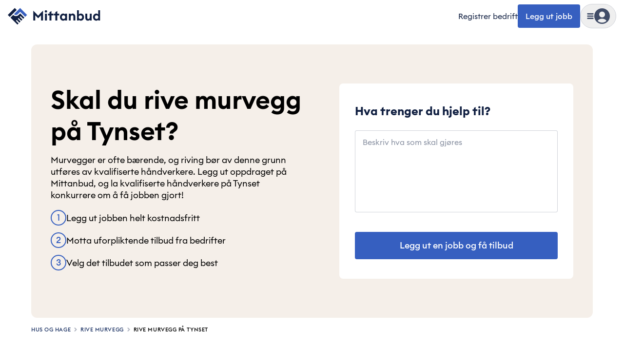

--- FILE ---
content_type: text/html; charset=utf-8
request_url: https://mittanbud.no/hus-og-hage/rive-vegg-pigge-gulv/tynset
body_size: 83065
content:
<!DOCTYPE html><html id="root" lang="nb" class="bg-beige-200 antialiased __variable_8ef410"><head><meta charSet="utf-8"/><meta name="viewport" content="width=device-width, initial-scale=1, maximum-scale=2"/><link rel="preload" href="https://cdn.mittanbud.no/mittanbud/public/pro/1.355.4/aa50db67889e61b514d104a4748b864c2b9d74fd-20260120153243/_next/static/media/90c337e48b1bc66d-s.p.woff2" as="font" crossorigin="" type="font/woff2"/><link rel="preload" href="https://cdn.mittanbud.no/mittanbud/public/pro/1.355.4/aa50db67889e61b514d104a4748b864c2b9d74fd-20260120153243/_next/static/media/a73fd360abad76dd-s.p.woff2" as="font" crossorigin="" type="font/woff2"/><link rel="stylesheet" href="https://cdn.mittanbud.no/mittanbud/public/pro/1.355.4/aa50db67889e61b514d104a4748b864c2b9d74fd-20260120153243/_next/static/css/3bf4006885cb2fca.css" data-precedence="next"/><link rel="stylesheet" href="https://cdn.mittanbud.no/mittanbud/public/pro/1.355.4/aa50db67889e61b514d104a4748b864c2b9d74fd-20260120153243/_next/static/css/e3c9d847081c4846.css" data-precedence="next"/><link rel="stylesheet" href="https://cdn.mittanbud.no/mittanbud/public/pro/1.355.4/aa50db67889e61b514d104a4748b864c2b9d74fd-20260120153243/_next/static/css/5ef1019dd2f2a6a4.css" data-precedence="next"/><link rel="preload" as="script" fetchPriority="low" href="https://cdn.mittanbud.no/mittanbud/public/pro/1.355.4/aa50db67889e61b514d104a4748b864c2b9d74fd-20260120153243/_next/static/chunks/webpack-cd449505d44bc47e.js"/><script src="https://cdn.mittanbud.no/mittanbud/public/pro/1.355.4/aa50db67889e61b514d104a4748b864c2b9d74fd-20260120153243/_next/static/chunks/747c8c03-ca05d0639477feee.js" async=""></script><script src="https://cdn.mittanbud.no/mittanbud/public/pro/1.355.4/aa50db67889e61b514d104a4748b864c2b9d74fd-20260120153243/_next/static/chunks/c34a130c-b7fe94f2c69e994d.js" async=""></script><script src="https://cdn.mittanbud.no/mittanbud/public/pro/1.355.4/aa50db67889e61b514d104a4748b864c2b9d74fd-20260120153243/_next/static/chunks/31819-59f26e770aa17960.js" async=""></script><script src="https://cdn.mittanbud.no/mittanbud/public/pro/1.355.4/aa50db67889e61b514d104a4748b864c2b9d74fd-20260120153243/_next/static/chunks/main-app-68c7fd945df021c7.js" async=""></script><script src="https://cdn.mittanbud.no/mittanbud/public/pro/1.355.4/aa50db67889e61b514d104a4748b864c2b9d74fd-20260120153243/_next/static/chunks/67996-798891fcc2fea5bb.js" async=""></script><script src="https://cdn.mittanbud.no/mittanbud/public/pro/1.355.4/aa50db67889e61b514d104a4748b864c2b9d74fd-20260120153243/_next/static/chunks/69390-aac4b5d2afd6ef07.js" async=""></script><script src="https://cdn.mittanbud.no/mittanbud/public/pro/1.355.4/aa50db67889e61b514d104a4748b864c2b9d74fd-20260120153243/_next/static/chunks/app/global-error-b1d002d6186245d2.js" async=""></script><script src="https://cdn.mittanbud.no/mittanbud/public/pro/1.355.4/aa50db67889e61b514d104a4748b864c2b9d74fd-20260120153243/_next/static/chunks/app/layout-bbfcb7136f84ad14.js" async=""></script><script src="https://cdn.mittanbud.no/mittanbud/public/pro/1.355.4/aa50db67889e61b514d104a4748b864c2b9d74fd-20260120153243/_next/static/chunks/43308-34e671d9fbc9db2d.js" async=""></script><script src="https://cdn.mittanbud.no/mittanbud/public/pro/1.355.4/aa50db67889e61b514d104a4748b864c2b9d74fd-20260120153243/_next/static/chunks/28534-1abde25124309185.js" async=""></script><script src="https://cdn.mittanbud.no/mittanbud/public/pro/1.355.4/aa50db67889e61b514d104a4748b864c2b9d74fd-20260120153243/_next/static/chunks/94887-9f6c3fe96965793a.js" async=""></script><script src="https://cdn.mittanbud.no/mittanbud/public/pro/1.355.4/aa50db67889e61b514d104a4748b864c2b9d74fd-20260120153243/_next/static/chunks/71154-829729f5d92ad6de.js" async=""></script><script src="https://cdn.mittanbud.no/mittanbud/public/pro/1.355.4/aa50db67889e61b514d104a4748b864c2b9d74fd-20260120153243/_next/static/chunks/34273-8f4761be2c4551e7.js" async=""></script><script src="https://cdn.mittanbud.no/mittanbud/public/pro/1.355.4/aa50db67889e61b514d104a4748b864c2b9d74fd-20260120153243/_next/static/chunks/35076-580a835d2101dd86.js" async=""></script><script src="https://cdn.mittanbud.no/mittanbud/public/pro/1.355.4/aa50db67889e61b514d104a4748b864c2b9d74fd-20260120153243/_next/static/chunks/9494-24ffa88b534e5e76.js" async=""></script><script src="https://cdn.mittanbud.no/mittanbud/public/pro/1.355.4/aa50db67889e61b514d104a4748b864c2b9d74fd-20260120153243/_next/static/chunks/21774-12abd4c33f1c404d.js" async=""></script><script src="https://cdn.mittanbud.no/mittanbud/public/pro/1.355.4/aa50db67889e61b514d104a4748b864c2b9d74fd-20260120153243/_next/static/chunks/4431-9ae815868c2ef6b2.js" async=""></script><script src="https://cdn.mittanbud.no/mittanbud/public/pro/1.355.4/aa50db67889e61b514d104a4748b864c2b9d74fd-20260120153243/_next/static/chunks/82128-bc602d7cff29f641.js" async=""></script><script src="https://cdn.mittanbud.no/mittanbud/public/pro/1.355.4/aa50db67889e61b514d104a4748b864c2b9d74fd-20260120153243/_next/static/chunks/92844-793483d0ccbbe902.js" async=""></script><script src="https://cdn.mittanbud.no/mittanbud/public/pro/1.355.4/aa50db67889e61b514d104a4748b864c2b9d74fd-20260120153243/_next/static/chunks/27407-a8cbb0ed9e744a6f.js" async=""></script><script src="https://cdn.mittanbud.no/mittanbud/public/pro/1.355.4/aa50db67889e61b514d104a4748b864c2b9d74fd-20260120153243/_next/static/chunks/92910-8cbb198f779deee5.js" async=""></script><script src="https://cdn.mittanbud.no/mittanbud/public/pro/1.355.4/aa50db67889e61b514d104a4748b864c2b9d74fd-20260120153243/_next/static/chunks/51964-36c080b2c0565000.js" async=""></script><script src="https://cdn.mittanbud.no/mittanbud/public/pro/1.355.4/aa50db67889e61b514d104a4748b864c2b9d74fd-20260120153243/_next/static/chunks/79148-d6127acf504126c5.js" async=""></script><script src="https://cdn.mittanbud.no/mittanbud/public/pro/1.355.4/aa50db67889e61b514d104a4748b864c2b9d74fd-20260120153243/_next/static/chunks/14116-823ea83a72012148.js" async=""></script><script src="https://cdn.mittanbud.no/mittanbud/public/pro/1.355.4/aa50db67889e61b514d104a4748b864c2b9d74fd-20260120153243/_next/static/chunks/81305-e497c7deb6cff062.js" async=""></script><script src="https://cdn.mittanbud.no/mittanbud/public/pro/1.355.4/aa50db67889e61b514d104a4748b864c2b9d74fd-20260120153243/_next/static/chunks/92518-a9bfffaa936dc04a.js" async=""></script><script src="https://cdn.mittanbud.no/mittanbud/public/pro/1.355.4/aa50db67889e61b514d104a4748b864c2b9d74fd-20260120153243/_next/static/chunks/87993-23466c3f763b804c.js" async=""></script><script src="https://cdn.mittanbud.no/mittanbud/public/pro/1.355.4/aa50db67889e61b514d104a4748b864c2b9d74fd-20260120153243/_next/static/chunks/22812-d12b6b3cdd18320c.js" async=""></script><script src="https://cdn.mittanbud.no/mittanbud/public/pro/1.355.4/aa50db67889e61b514d104a4748b864c2b9d74fd-20260120153243/_next/static/chunks/18663-23fecf7c1fe3adcf.js" async=""></script><script src="https://cdn.mittanbud.no/mittanbud/public/pro/1.355.4/aa50db67889e61b514d104a4748b864c2b9d74fd-20260120153243/_next/static/chunks/27553-7dc7b4607c875da1.js" async=""></script><script src="https://cdn.mittanbud.no/mittanbud/public/pro/1.355.4/aa50db67889e61b514d104a4748b864c2b9d74fd-20260120153243/_next/static/chunks/1966-0d3858949b35d5a6.js" async=""></script><script src="https://cdn.mittanbud.no/mittanbud/public/pro/1.355.4/aa50db67889e61b514d104a4748b864c2b9d74fd-20260120153243/_next/static/chunks/app/(site)/layout-99f12acedc6b1f00.js" async=""></script><script src="https://cdn.mittanbud.no/mittanbud/public/pro/1.355.4/aa50db67889e61b514d104a4748b864c2b9d74fd-20260120153243/_next/static/chunks/41320-b4894c700296ba2c.js" async=""></script><script src="https://cdn.mittanbud.no/mittanbud/public/pro/1.355.4/aa50db67889e61b514d104a4748b864c2b9d74fd-20260120153243/_next/static/chunks/app/not-found-f0c58499152a9efb.js" async=""></script><script src="https://cdn.mittanbud.no/mittanbud/public/pro/1.355.4/aa50db67889e61b514d104a4748b864c2b9d74fd-20260120153243/_next/static/chunks/68602-03ee9d0fbf1dfb98.js" async=""></script><script src="https://cdn.mittanbud.no/mittanbud/public/pro/1.355.4/aa50db67889e61b514d104a4748b864c2b9d74fd-20260120153243/_next/static/chunks/21209-b81dca121e088e67.js" async=""></script><script src="https://cdn.mittanbud.no/mittanbud/public/pro/1.355.4/aa50db67889e61b514d104a4748b864c2b9d74fd-20260120153243/_next/static/chunks/21759-3a436f2cb8731fea.js" async=""></script><script src="https://cdn.mittanbud.no/mittanbud/public/pro/1.355.4/aa50db67889e61b514d104a4748b864c2b9d74fd-20260120153243/_next/static/chunks/65102-736f1ffb5795f633.js" async=""></script><script src="https://cdn.mittanbud.no/mittanbud/public/pro/1.355.4/aa50db67889e61b514d104a4748b864c2b9d74fd-20260120153243/_next/static/chunks/80581-b61c8c9266ca6f75.js" async=""></script><script src="https://cdn.mittanbud.no/mittanbud/public/pro/1.355.4/aa50db67889e61b514d104a4748b864c2b9d74fd-20260120153243/_next/static/chunks/83666-535eb00808c3aab9.js" async=""></script><script src="https://cdn.mittanbud.no/mittanbud/public/pro/1.355.4/aa50db67889e61b514d104a4748b864c2b9d74fd-20260120153243/_next/static/chunks/app/(site)/page-81aba348e10c619e.js" async=""></script><link rel="preconnect" href="https://5fl9rxqb1i-dsn.algolia.net"/><link rel="preconnect" href="https://app.unleash-hosted.com"/><title>Skal du rive murvegg? i Tynset | Mittanbud</title><meta name="description" content="Murvegger er ofte bærende, og kvalifiserte håndverkere bør derfor bistå. Du finner håndverkere som kan rive murvegg på Mittanbud! Finn profesjonelle i Tynset."/><link rel="canonical" href="https://mittanbud.no/hus-og-hage/rive-vegg-pigge-gulv/tynset"/><meta property="og:title" content="Skal du rive murvegg? i Tynset | Mittanbud"/><meta property="og:description" content="Murvegger er ofte bærende, og kvalifiserte håndverkere bør derfor bistå. Du finner håndverkere som kan rive murvegg på Mittanbud! Finn profesjonelle i Tynset."/><meta property="og:url" content="https://mittanbud.no"/><meta property="og:image" content="http://localhost:8080/assets/images/common/seo/seo-fallback.jpg"/><meta property="og:image:secure_url" content="/assets/images/common/seo/seo-fallback.jpg"/><meta property="og:image:type" content="image/jpeg"/><meta property="og:image:width" content="1200"/><meta property="og:image:height" content="630"/><meta property="og:type" content="website"/><meta name="twitter:card" content="summary_large_image"/><meta name="twitter:title" content="Skal du rive murvegg? i Tynset | Mittanbud"/><meta name="twitter:description" content="Murvegger er ofte bærende, og kvalifiserte håndverkere bør derfor bistå. Du finner håndverkere som kan rive murvegg på Mittanbud! Finn profesjonelle i Tynset."/><meta name="twitter:image" content="http://localhost:8080/assets/images/common/seo/seo-fallback.jpg"/><meta name="twitter:image:secure_url" content="/assets/images/common/seo/seo-fallback.jpg"/><meta name="twitter:image:type" content="image/jpeg"/><meta name="twitter:image:width" content="1200"/><meta name="twitter:image:height" content="630"/><link rel="icon" href="/icon.ico?d6b79d480dc3cc29" type="image/x-icon" sizes="32x32"/><meta name="next-size-adjust"/><script src="https://cdn.mittanbud.no/mittanbud/public/pro/1.355.4/aa50db67889e61b514d104a4748b864c2b9d74fd-20260120153243/_next/static/chunks/polyfills-42372ed130431b0a.js" noModule=""></script><script>(window[Symbol.for("ApolloSSRDataTransport")] ??= []).push({"rehydrate":{":Rkf9ukq:":{"data":undefined,"loading":true,"networkStatus":1,"called":true}},"events":[]})</script></head><body class="flex min-h-screen flex-col justify-start bg-base-white"><script>(self.__next_s=self.__next_s||[]).push([0,{"children":"\n            window.dataLayer = window.dataLayer || [];\n            function gtag(){dataLayer.push(arguments);}\n            window.gtag('consent', 'default', {\n              ad_storage: 'denied',\n              analytics_storage: 'denied',\n              ad_user_data: 'denied',\n              ad_personalization: 'denied',\n            });\n            (function(w,d,s,l,i){w[l]=w[l]||[];w[l].push({'gtm.start':\n            new Date().getTime(),event:'gtm.js'});var f=d.getElementsByTagName(s)[0],\n            j=d.createElement(s),dl=l!='dataLayer'?'&l='+l:'';j.async=true;j.src=\n            'https://www.googletagmanager.com/gtm.js?id='+i+dl;f.parentNode.insertBefore(j,f);\n            })(window,document,'script','dataLayer','GTM-TK7BTSQX');\n          ","id":"gtm-init"}])</script><noscript><iframe title="Google Tag Manager" src="https://www.googletagmanager.com/ns.html?id=GTM-TK7BTSQX" height="0" width="0" style="display:none;visibility:hidden"></iframe></noscript><!--$--><!--/$--><!--$--><!--/$--><header class="sticky top-0 z-20 w-full border-transparent border-b bg-base-white px-4 py-2"><div class="mx-auto grid w-full max-w-[2560px] grid-cols-[1fr_max-content] items-center"><div class="mx-auto grid w-full max-w-[2560px] grid-cols-[1fr_max-content] items-center"><a class="w-max" data-testid="header-logo" href="/"><svg height="42" viewBox="0 0 240 53" fill="none" xmlns="http://www.w3.org/2000/svg"><path d="M18.0021 5.50194L0.00268555 23.5013L5.00264 28.5013L23.002 10.5019L18.0021 5.50194Z" fill="#101F41"></path><path d="M16.0027 21.5013C17.329 22.827 19.1275 23.5716 21.0027 23.5716C22.8779 23.5716 24.6764 22.827 26.0027 21.5013L32.0027 15.5013L45.0027 28.5013L50.0027 23.5013L32.0027 5.50134L16.0027 21.5013Z" fill="#3960BF"></path><path d="M28.0027 23.5013C26.1461 25.3577 23.6282 26.4006 21.0027 26.4006C18.3772 26.4006 15.8593 25.3577 14.0027 23.5013L7.00269 30.5013L25.0027 48.5013L28.0027 45.5013L21.0027 38.5013L23.0027 36.5013L30.0027 43.5013L33.0027 40.5013L26.0027 33.5013L28.0027 31.5013L35.0027 38.5013L38.0027 35.5013L31.0027 28.5013L33.0027 26.5013L40.0027 33.5013L43.0027 30.5013L32.0027 19.5013L28.0027 23.5013Z" fill="#101F41"></path><path d="M66 37.9784H71.1308V24.4613L78.6325 32.1399L86.1341 24.4613V37.9784H91.265V12.4304L78.6325 25.3106L66 12.4304V37.9784Z" fill="#101F41"></path><path d="M98.8045 17.3843C100.538 17.3843 101.918 16.0043 101.918 14.3058C101.918 12.6073 100.538 11.2273 98.8045 11.2273C97.1414 11.2273 95.726 12.6073 95.726 14.3058C95.726 16.0043 97.1414 17.3843 98.8045 17.3843ZM96.3983 37.9784H101.246V20.2859H96.3983V37.9784Z" fill="#101F41"></path><path d="M108.06 37.9784H112.907V24.5321H118.251V20.2859H112.907V13.5273L108.06 16.3581V20.2859H104.132V24.5321H108.06V37.9784Z" fill="#101F41"></path><path d="M123.23 37.9784H128.077V24.5321H133.421V20.2859H128.077V13.5273L123.23 16.3581V20.2859H119.302V24.5321H123.23V37.9784Z" fill="#101F41"></path><path d="M143.424 38.3677C145.866 38.3677 147.706 37.1292 148.52 35.9969V37.9784H153.367V20.2859H148.52V22.2675C147.706 21.1351 145.866 19.8966 143.424 19.8966C138.718 19.8966 135.109 24.1429 135.109 29.1322C135.109 34.1215 138.718 38.3677 143.424 38.3677ZM144.45 33.9445C141.761 33.9445 139.992 31.9276 139.992 29.1322C139.992 26.3367 141.761 24.3198 144.45 24.3198C147.14 24.3198 148.909 26.3367 148.909 29.1322C148.909 31.9276 147.14 33.9445 144.45 33.9445Z" fill="#101F41"></path><path d="M158.08 37.9784H162.928V29.3445C162.928 25.9475 164.591 24.3198 166.856 24.3198C168.873 24.3198 169.97 25.8767 169.97 28.4245V37.9784H174.818V27.6106C174.818 23.0105 172.27 19.8966 167.988 19.8966C165.688 19.8966 163.884 20.8874 162.928 22.3028V20.2859H158.08V37.9784Z" fill="#101F41"></path><path d="M189.242 38.3677C193.948 38.3677 197.557 34.1215 197.557 29.1322C197.557 24.1429 193.948 19.8966 189.242 19.8966C186.8 19.8966 184.925 21.1351 184.111 22.2675V11.4396H179.263V37.9784H184.111V35.9969C184.925 37.1292 186.8 38.3677 189.242 38.3677ZM188.18 33.9445C185.491 33.9445 183.722 31.9276 183.722 29.1322C183.722 26.3367 185.491 24.3198 188.18 24.3198C190.869 24.3198 192.639 26.3367 192.639 29.1322C192.639 31.9276 190.869 33.9445 188.18 33.9445Z" fill="#101F41"></path><path d="M207.542 38.3677C209.807 38.3677 211.435 37.3769 212.39 35.9615V37.9784H217.238V20.2859H212.39V28.9199C212.39 32.3522 210.904 33.9445 208.745 33.9445C206.622 33.9445 205.738 32.423 205.738 29.7337V20.2859H200.89V30.5476C200.89 35.2184 203.296 38.3677 207.542 38.3677Z" fill="#101F41"></path><path d="M229.088 38.3677C231.53 38.3677 233.37 37.1292 234.184 35.9969V37.9784H239.031V11.4396H234.184V22.2675C233.37 21.1351 231.53 19.8966 229.088 19.8966C224.382 19.8966 220.773 24.1429 220.773 29.1322C220.773 34.1215 224.382 38.3677 229.088 38.3677ZM230.114 33.9445C227.425 33.9445 225.656 31.9276 225.656 29.1322C225.656 26.3367 227.425 24.3198 230.114 24.3198C232.803 24.3198 234.573 26.3367 234.573 29.1322C234.573 31.9276 232.803 33.9445 230.114 33.9445Z" fill="#101F41"></path></svg></a><div class="flex items-center gap-4"><a class="whitespace-nowrap text-xs hover:underline max-sm:hidden sm:text-[15px] sm:text-base" data-testid="header-register-company" href="/for-bedrifter">Registrer bedrift</a><a data-testid="header-post-job" class="relative inline-flex items-center justify-center gap-2 whitespace-nowrap rounded-md font-medium shadow-none outline-2 transition-colors focus-visible:outline disabled:cursor-not-allowed disabled:opacity-50 disabled:outline-none bg-blue-600 text-base-white outline-blue-500 px-4 py-[14px] text-base leading-sm hover:bg-blue-700 focus-visible:bg-blue-700 active:bg-blue-800 disabled:bg-gray-50 disabled:text-gray-700 max-sm:hidden" href="/legg-ut">Legg ut jobb</a><div class="group" data-is-open="false"><div class="pointer-events-none fixed top-0 left-0 size-full bg-gray-900/10 opacity-0 transition-opacity group-data-[is-open=true]:pointer-events-auto group-data-[is-open=true]:opacity-100"></div><button type="button" class="flex items-center gap-[10px] rounded-full border border-gray-300 p-[6px] transition-colors hover:bg-gray-50 sm:gap-4 sm:px-3 sm:py-2" aria-label="Vis meny" data-testid="header-menu-trigger"><svg fill="none" viewBox="0 0 24 24" data-name="MenuSolid" class="size-[14px] fill-gray-700 sm:size-4"><path d="M4 7h16c1.1 0 2-.9 2-2s-.9-2-2-2H4c-1.1 0-2 .9-2 2s.9 2 2 2m16 10H4c-1.1 0-2 .9-2 2s.9 2 2 2h16c1.1 0 2-.9 2-2s-.9-2-2-2m0-7H4c-1.1 0-2 .9-2 2s.9 2 2 2h16c1.1 0 2-.9 2-2s-.9-2-2-2"></path></svg><div class="relative size-8"><svg fill="none" viewBox="0 0 24 24" data-name="UserCircleSolid" class="size-8 fill-gray-700"><path d="M12 0C5.373 0 0 5.373 0 12s5.373 12 12 12 12-5.373 12-12S18.627 0 12 0m0 5c2.481 0 4.5 2.019 4.5 4.5S14.481 14 12 14a4.505 4.505 0 0 1-4.5-4.5C7.5 7.019 9.519 5 12 5m0 17c-2.58 0-4.927-.99-6.703-2.601C6.143 17.441 8.816 16 12 16s5.857 1.441 6.703 3.399A9.95 9.95 0 0 1 12 22"></path></svg></div></button><nav class="fixed top-0 right-0 z-20 flex h-[100dvh] w-[440px] max-w-full translate-x-full transform flex-col overflow-hidden bg-base-white transition-transform group-data-[is-open=true]:translate-x-0" aria-hidden="true" inert=""><div class="mt-4 mb-3 flex h-8 w-full flex-none justify-end pl-6"><button type="button" aria-label="Skjul meny" class="flex items-center justify-end px-6"><svg fill="none" viewBox="0 0 24 24" data-name="CancelSolid" class="size-4 fill-gray-900"><path d="m14.828 12 4.586-4.586a2 2 0 1 0-2.828-2.828L12 9.172 7.414 4.586a2 2 0 1 0-2.828 2.828L9.172 12l-4.586 4.586a2 2 0 1 0 2.828 2.828L12 14.828l4.586 4.586c.39.391.902.586 1.414.586a2 2 0 0 0 1.414-3.414z"></path></svg></button></div><div class="relative flex-1"><div class="absolute inset-0 flex w-full flex-col overflow-y-auto px-4 pt-1 pb-6 transition-transform duration-150 ease-in-out translate-x-0"><a class="flex w-full items-center gap-2 rounded px-2 py-4 font-medium text-lg hover:bg-gray-25" data-testid="header-menu-login" href="/logg-inn"><svg fill="none" viewBox="0 0 24 24" data-name="UserCircleSolid" class="size-10 fill-gray-700"><path d="M12 0C5.373 0 0 5.373 0 12s5.373 12 12 12 12-5.373 12-12S18.627 0 12 0m0 5c2.481 0 4.5 2.019 4.5 4.5S14.481 14 12 14a4.505 4.505 0 0 1-4.5-4.5C7.5 7.019 9.519 5 12 5m0 17c-2.58 0-4.927-.99-6.703-2.601C6.143 17.441 8.816 16 12 16s5.857 1.441 6.703 3.399A9.95 9.95 0 0 1 12 22"></path></svg>Logg inn</a><div data-orientation="horizontal" role="none" class="mx-auto h-[1px] w-[calc(100%-1rem)] border-t border-t-[#cfd2d9] bg-transparent my-3"></div><ul class="flex flex-col gap-1"><li><a class="flex rounded px-2 py-4 font-semibold text-blue-600 text-xl leading-sm hover:bg-gray-25" href="/legg-ut">Legg ut jobb</a></li><li><a class="flex rounded px-2 py-4 font-semibold text-blue-600 text-xl leading-sm hover:bg-gray-25" href="/for-bedrifter">Registrer bedrift</a></li></ul><div data-orientation="horizontal" role="none" class="mx-auto h-[1px] w-[calc(100%-1rem)] border-t border-t-[#cfd2d9] bg-transparent my-3"></div><h3 class="flex w-full items-center justify-between px-2 py-4 font-semibold text-2xl leading-base">Kategorier</h3><ul class="flex flex-col gap-1"><li><button type="button" class="flex w-full items-center justify-between rounded px-2 py-4 font-medium text-lg leading-sm hover:bg-gray-25">Håndverker<svg fill="none" viewBox="0 0 24 24" data-name="CaretRightSolid" class="size-4 fill-blue-600"><path d="M10.468 19.415 18 12l-7.532-7.415a2.06 2.06 0 0 0-2.873 0 1.98 1.98 0 0 0 0 2.829L12.254 12l-4.659 4.587A1.97 1.97 0 0 0 7 18.001c0 .534.211 1.036.595 1.414.792.78 2.082.78 2.873 0"></path></svg></button></li><li><button type="button" class="flex w-full items-center justify-between rounded px-2 py-4 font-medium text-lg leading-sm hover:bg-gray-25">Hus og hage<svg fill="none" viewBox="0 0 24 24" data-name="CaretRightSolid" class="size-4 fill-blue-600"><path d="M10.468 19.415 18 12l-7.532-7.415a2.06 2.06 0 0 0-2.873 0 1.98 1.98 0 0 0 0 2.829L12.254 12l-4.659 4.587A1.97 1.97 0 0 0 7 18.001c0 .534.211 1.036.595 1.414.792.78 2.082.78 2.873 0"></path></svg></button></li><li><button type="button" class="flex w-full items-center justify-between rounded px-2 py-4 font-medium text-lg leading-sm hover:bg-gray-25">Innvendig oppussing<svg fill="none" viewBox="0 0 24 24" data-name="CaretRightSolid" class="size-4 fill-blue-600"><path d="M10.468 19.415 18 12l-7.532-7.415a2.06 2.06 0 0 0-2.873 0 1.98 1.98 0 0 0 0 2.829L12.254 12l-4.659 4.587A1.97 1.97 0 0 0 7 18.001c0 .534.211 1.036.595 1.414.792.78 2.082.78 2.873 0"></path></svg></button></li><li><button type="button" class="flex w-full items-center justify-between rounded px-2 py-4 font-medium text-lg leading-sm hover:bg-gray-25">Bygge nytt<svg fill="none" viewBox="0 0 24 24" data-name="CaretRightSolid" class="size-4 fill-blue-600"><path d="M10.468 19.415 18 12l-7.532-7.415a2.06 2.06 0 0 0-2.873 0 1.98 1.98 0 0 0 0 2.829L12.254 12l-4.659 4.587A1.97 1.97 0 0 0 7 18.001c0 .534.211 1.036.595 1.414.792.78 2.082.78 2.873 0"></path></svg></button></li><li><button type="button" class="flex w-full items-center justify-between rounded px-2 py-4 font-medium text-lg leading-sm hover:bg-gray-25">Tjenester<svg fill="none" viewBox="0 0 24 24" data-name="CaretRightSolid" class="size-4 fill-blue-600"><path d="M10.468 19.415 18 12l-7.532-7.415a2.06 2.06 0 0 0-2.873 0 1.98 1.98 0 0 0 0 2.829L12.254 12l-4.659 4.587A1.97 1.97 0 0 0 7 18.001c0 .534.211 1.036.595 1.414.792.78 2.082.78 2.873 0"></path></svg></button></li><li><a class="flex w-full items-center justify-between rounded px-2 py-4 font-medium text-lg leading-sm hover:bg-gray-25" href="/bedriftsok">Bedriftssøk</a></li><li><a class="flex w-full items-center justify-between rounded px-2 py-4 font-medium text-lg leading-sm hover:bg-gray-25" href="/om/priskalkulator"><span class="flex items-center gap-1">Priskalkulator<div class="rounded bg-blue-600 px-2 py-0.5 text-base-white text-xs">Ny</div></span></a></li><li><a class="flex w-full items-center justify-between rounded px-2 py-4 font-medium text-lg leading-sm hover:bg-gray-25" href="/xl">Mittanbud XL</a></li><li><a class="flex w-full items-center justify-between rounded px-2 py-4 font-medium text-lg leading-sm hover:bg-gray-25" href="/borettslag-og-sameier">Borettslag og sameier</a></li></ul></div><div class="group absolute inset-0 flex w-full flex-col px-4 transition-transform duration-150 ease-in-out translate-x-full"><div class="hidden group-data-[category]:block"><button type="button" class="flex items-center gap-2 rounded px-2 py-3 font-medium text-blue-600 text-lg hover:text-gray-900"><svg fill="none" viewBox="0 0 24 24" data-name="CaretLeftSolid" class="size-4 fill-blue-600"><path d="M13.532 4.585 6 12l7.532 7.415a2.06 2.06 0 0 0 2.873 0 1.98 1.98 0 0 0 0-2.829L11.746 12l4.659-4.587A1.97 1.97 0 0 0 17 5.999a1.97 1.97 0 0 0-.595-1.414 2.056 2.056 0 0 0-2.873 0"></path></svg>Meny</button></div><div data-orientation="horizontal" role="none" class="mx-auto h-[1px] w-[calc(100%-1rem)] border-t border-t-[#cfd2d9] bg-transparent my-3"></div><div class="flex-1 overflow-y-auto pb-6"><div class="hidden group-data-[category=0]:block"><a class="flex w-full items-center justify-between px-2 py-4 font-semibold text-2xl leading-base rounded hover:bg-gray-25" href="/haandverker">Håndverker<svg fill="none" viewBox="0 0 24 24" data-name="CaretRightSolid" class="size-4 fill-blue-600"><path d="M10.468 19.415 18 12l-7.532-7.415a2.06 2.06 0 0 0-2.873 0 1.98 1.98 0 0 0 0 2.829L12.254 12l-4.659 4.587A1.97 1.97 0 0 0 7 18.001c0 .534.211 1.036.595 1.414.792.78 2.082.78 2.873 0"></path></svg></a><ul class="flex flex-col gap-1"><li><a class="flex items-center gap-1 rounded px-2 py-3 text-lg hover:bg-gray-25 md:py-4" href="/haandverker/snekker">Snekker</a></li><li><a class="flex items-center gap-1 rounded px-2 py-3 text-lg hover:bg-gray-25 md:py-4" href="/haandverker/roerlegger">Rørlegger</a></li><li><a class="flex items-center gap-1 rounded px-2 py-3 text-lg hover:bg-gray-25 md:py-4" href="/haandverker/maler">Maler</a></li><li><a class="flex items-center gap-1 rounded px-2 py-3 text-lg hover:bg-gray-25 md:py-4" href="/haandverker/elektriker">Elektriker</a></li><li><a class="flex items-center gap-1 rounded px-2 py-3 text-lg hover:bg-gray-25 md:py-4" href="/haandverker/murer">Murer</a></li><li><a class="flex items-center gap-1 rounded px-2 py-3 text-lg hover:bg-gray-25 md:py-4" href="/haandverker/flislegger">Flislegger</a></li><li><a class="flex items-center gap-1 rounded px-2 py-3 text-lg hover:bg-gray-25 md:py-4" href="/haandverker/taktekker">Taktekker</a></li><li><a class="flex items-center gap-1 rounded px-2 py-3 text-lg hover:bg-gray-25 md:py-4" href="/haandverker/toemrer">Tømrer</a></li><li><a class="flex items-center gap-1 rounded px-2 py-3 text-lg hover:bg-gray-25 md:py-4" href="/haandverker/maskinentreprenoer">Maskinentreprenør</a></li><li><a class="flex items-center gap-1 rounded px-2 py-3 text-lg hover:bg-gray-25 md:py-4" href="/haandverker/blikkenslager">Blikkenslager</a></li><li><a class="flex items-center gap-1 rounded px-2 py-3 text-lg hover:bg-gray-25 md:py-4" href="/haandverker/anleggsgartner">Anleggsgartner</a></li><li><a class="flex items-center gap-1 rounded px-2 py-3 text-lg hover:bg-gray-25 md:py-4" href="/haandverker/laasesmed">Låsesmed</a></li></ul></div><div class="hidden group-data-[category=1]:block"><a class="flex w-full items-center justify-between px-2 py-4 font-semibold text-2xl leading-base rounded hover:bg-gray-25" href="/hus-og-hage">Hus og hage<svg fill="none" viewBox="0 0 24 24" data-name="CaretRightSolid" class="size-4 fill-blue-600"><path d="M10.468 19.415 18 12l-7.532-7.415a2.06 2.06 0 0 0-2.873 0 1.98 1.98 0 0 0 0 2.829L12.254 12l-4.659 4.587A1.97 1.97 0 0 0 7 18.001c0 .534.211 1.036.595 1.414.792.78 2.082.78 2.873 0"></path></svg></a><ul class="flex flex-col gap-1"><li><a class="flex items-center gap-1 rounded px-2 py-3 text-lg hover:bg-gray-25 md:py-4" href="/hus-og-hage/varmepumpe">Varmepumpe</a></li><li><a class="flex items-center gap-1 rounded px-2 py-3 text-lg hover:bg-gray-25 md:py-4" href="/hus-og-hage/male-hus">Male hus</a></li><li><a class="flex items-center gap-1 rounded px-2 py-3 text-lg hover:bg-gray-25 md:py-4" href="/hus-og-hage/kledning">Kledning</a></li><li><a class="flex items-center gap-1 rounded px-2 py-3 text-lg hover:bg-gray-25 md:py-4" href="/hus-og-hage/vinterhage">Vinterhage</a></li><li><a class="flex items-center gap-1 rounded px-2 py-3 text-lg hover:bg-gray-25 md:py-4" href="/hus-og-hage/belegningsstein">Belegningsstein</a></li><li><a class="flex items-center gap-1 rounded px-2 py-3 text-lg hover:bg-gray-25 md:py-4" href="/hus-og-hage/tak">Legge og reparere tak</a></li><li><a class="flex items-center gap-1 rounded px-2 py-3 text-lg hover:bg-gray-25 md:py-4" href="/hus-og-hage/asfaltering">Asfaltering</a></li><li><a class="flex items-center gap-1 rounded px-2 py-3 text-lg hover:bg-gray-25 md:py-4" href="/hus-og-hage/grunnarbeid">Grunnarbeid</a></li><li><a class="flex items-center gap-1 rounded px-2 py-3 text-lg hover:bg-gray-25 md:py-4" href="/hus-og-hage/isolering">Isolere og etterisolere</a></li><li><a class="flex items-center gap-1 rounded px-2 py-3 text-lg hover:bg-gray-25 md:py-4" href="/hus-og-hage/fasadevask">Fasadevask</a></li><li><a class="flex items-center gap-1 rounded px-2 py-3 text-lg hover:bg-gray-25 md:py-4" href="/hus-og-hage/platting-terrasse">Platting og terrasse</a></li><li><a class="flex items-center gap-1 rounded px-2 py-3 text-lg hover:bg-gray-25 md:py-4" href="/hus-og-hage/riving">Riving</a></li><li><a class="flex items-center gap-1 rounded px-2 py-3 text-lg hover:bg-gray-25 md:py-4" href="/hus-og-hage/mur-og-betong">Mur og betong</a></li><li><a class="flex items-center gap-1 rounded px-2 py-3 text-lg hover:bg-gray-25 md:py-4" href="/hus-og-hage/pipe-skorstein">Pipe og skorstein</a></li><li><a class="flex items-center gap-1 rounded px-2 py-3 text-lg hover:bg-gray-25 md:py-4" href="/hus-og-hage/fasade">Fasade</a></li><li><a class="flex items-center gap-1 rounded px-2 py-3 text-lg hover:bg-gray-25 md:py-4" href="/hus-og-hage/vann-og-avloep">Vann og avløp</a></li><li><a class="flex items-center gap-1 rounded px-2 py-3 text-lg hover:bg-gray-25 md:py-4" href="/hus-og-hage/vindu-og-doer">Vindu og dør</a></li><li><a class="flex items-center gap-1 rounded px-2 py-3 text-lg hover:bg-gray-25 md:py-4" href="/hus-og-hage/hagearbeid">Hagearbeid</a></li><li><a class="flex items-center gap-1 rounded px-2 py-3 text-lg hover:bg-gray-25 md:py-4" href="/hus-og-hage/drivhus-pergola-hagestue">Drivhus og pergola</a></li><li><a class="flex items-center gap-1 rounded px-2 py-3 text-lg hover:bg-gray-25 md:py-4" href="/hus-og-hage/trefelling-stubbefres">Trefelling og stubbefresing</a></li><li><a class="flex items-center gap-1 rounded px-2 py-3 text-lg hover:bg-gray-25 md:py-4" href="/hus-og-hage/gjerde-og-port">Gjerde og port</a></li><li><a class="flex items-center gap-1 rounded px-2 py-3 text-lg hover:bg-gray-25 md:py-4" href="/hus-og-hage/landskapsarkitekt">Landskapsarkitekt</a></li></ul></div><div class="hidden group-data-[category=2]:block"><a class="flex w-full items-center justify-between px-2 py-4 font-semibold text-2xl leading-base rounded hover:bg-gray-25" href="/innvendig-oppussing">Innvendig oppussing<svg fill="none" viewBox="0 0 24 24" data-name="CaretRightSolid" class="size-4 fill-blue-600"><path d="M10.468 19.415 18 12l-7.532-7.415a2.06 2.06 0 0 0-2.873 0 1.98 1.98 0 0 0 0 2.829L12.254 12l-4.659 4.587A1.97 1.97 0 0 0 7 18.001c0 .534.211 1.036.595 1.414.792.78 2.082.78 2.873 0"></path></svg></a><ul class="flex flex-col gap-1"><li><a class="flex items-center gap-1 rounded px-2 py-3 text-lg hover:bg-gray-25 md:py-4" href="/innvendig-oppussing/pusse-opp-kjoekken">Pusse opp kjøkken</a></li><li><a class="flex items-center gap-1 rounded px-2 py-3 text-lg hover:bg-gray-25 md:py-4" href="/innvendig-oppussing/pusse-opp-bad">Pusse opp bad</a></li><li><a class="flex items-center gap-1 rounded px-2 py-3 text-lg hover:bg-gray-25 md:py-4" href="/innvendig-oppussing/gulv">Legge gulv</a></li><li><a class="flex items-center gap-1 rounded px-2 py-3 text-lg hover:bg-gray-25 md:py-4" href="/innvendig-oppussing/maling">Maling og tapetsering</a></li><li><a class="flex items-center gap-1 rounded px-2 py-3 text-lg hover:bg-gray-25 md:py-4" href="/innvendig-oppussing/flislegging">Flislegging</a></li><li><a class="flex items-center gap-1 rounded px-2 py-3 text-lg hover:bg-gray-25 md:py-4" href="/innvendig-oppussing/pusse-opp-leilighet">Pusse opp leilighet</a></li><li><a class="flex items-center gap-1 rounded px-2 py-3 text-lg hover:bg-gray-25 md:py-4" href="/innvendig-oppussing/vedovner">Vedovn</a></li><li><a class="flex items-center gap-1 rounded px-2 py-3 text-lg hover:bg-gray-25 md:py-4" href="/innvendig-oppussing/peis">Peis og kamin</a></li><li><a class="flex items-center gap-1 rounded px-2 py-3 text-lg hover:bg-gray-25 md:py-4" href="/innvendig-oppussing/stue-soverom-gang">Pusse opp oppholdsrom</a></li><li><a class="flex items-center gap-1 rounded px-2 py-3 text-lg hover:bg-gray-25 md:py-4" href="/innvendig-oppussing/pusse-opp-loft">Pusse opp loft</a></li><li><a class="flex items-center gap-1 rounded px-2 py-3 text-lg hover:bg-gray-25 md:py-4" href="/innvendig-oppussing/mikrosement">Mikrosement</a></li><li><a class="flex items-center gap-1 rounded px-2 py-3 text-lg hover:bg-gray-25 md:py-4" href="/innvendig-oppussing/pusse-opp-kjeller">Pusse opp kjeller</a></li><li><a class="flex items-center gap-1 rounded px-2 py-3 text-lg hover:bg-gray-25 md:py-4" href="/innvendig-oppussing/hybel-utleiedel">Bygge hybel og utleiedel</a></li><li><a class="flex items-center gap-1 rounded px-2 py-3 text-lg hover:bg-gray-25 md:py-4" href="/innvendig-oppussing/vaskerom">Pusse opp vaskerom</a></li><li><a class="flex items-center gap-1 rounded px-2 py-3 text-lg hover:bg-gray-25 md:py-4" href="/innvendig-oppussing/vatromsbelegg">Våtromsbelegg</a></li><li><a class="flex items-center gap-1 rounded px-2 py-3 text-lg hover:bg-gray-25 md:py-4" href="/innvendig-oppussing/membran">Legge membran</a></li><li><a class="flex items-center gap-1 rounded px-2 py-3 text-lg hover:bg-gray-25 md:py-4" href="/innvendig-oppussing/pigging-gulv">Pigge opp gulv</a></li><li><a class="flex items-center gap-1 rounded px-2 py-3 text-lg hover:bg-gray-25 md:py-4" href="/hus-og-hage/trapp">Pusse opp trapp</a></li><li><a class="flex items-center gap-1 rounded px-2 py-3 text-lg hover:bg-gray-25 md:py-4" href="/innvendig-oppussing/interioerarkitekt">Interiørarkitekt</a></li></ul></div><div class="hidden group-data-[category=3]:block"><a class="flex w-full items-center justify-between px-2 py-4 font-semibold text-2xl leading-base rounded hover:bg-gray-25" href="/bygge-nytt">Bygge nytt<svg fill="none" viewBox="0 0 24 24" data-name="CaretRightSolid" class="size-4 fill-blue-600"><path d="M10.468 19.415 18 12l-7.532-7.415a2.06 2.06 0 0 0-2.873 0 1.98 1.98 0 0 0 0 2.829L12.254 12l-4.659 4.587A1.97 1.97 0 0 0 7 18.001c0 .534.211 1.036.595 1.414.792.78 2.082.78 2.873 0"></path></svg></a><ul class="flex flex-col gap-1"><li><a class="flex items-center gap-1 rounded px-2 py-3 text-lg hover:bg-gray-25 md:py-4" href="/bygge-nytt/entreprenoer">Entreprenør</a></li><li><a class="flex items-center gap-1 rounded px-2 py-3 text-lg hover:bg-gray-25 md:py-4" href="/bygge-nytt/arkitekt">Arkitekt</a></li><li><a class="flex items-center gap-1 rounded px-2 py-3 text-lg hover:bg-gray-25 md:py-4" href="/bygge-nytt/byggefirma">Byggefirma</a></li><li><a class="flex items-center gap-1 rounded px-2 py-3 text-lg hover:bg-gray-25 md:py-4" href="/bygge-nytt/byggesoeknad">Byggesøknad</a></li><li><a class="flex items-center gap-1 rounded px-2 py-3 text-lg hover:bg-gray-25 md:py-4" href="/bygge-nytt/bygge-hus">Bygge hus</a></li><li><a class="flex items-center gap-1 rounded px-2 py-3 text-lg hover:bg-gray-25 md:py-4" href="/bygge-nytt/garasje">Bygge garasje</a></li><li><a class="flex items-center gap-1 rounded px-2 py-3 text-lg hover:bg-gray-25 md:py-4" href="/bygge-nytt/hytte">Bygge hytte</a></li><li><a class="flex items-center gap-1 rounded px-2 py-3 text-lg hover:bg-gray-25 md:py-4" href="/bygge-nytt/tilbygg">Bygge tilbygg</a></li><li><a class="flex items-center gap-1 rounded px-2 py-3 text-lg hover:bg-gray-25 md:py-4" href="/bygge-nytt/paabygg">Bygge påbygg</a></li><li><a class="flex items-center gap-1 rounded px-2 py-3 text-lg hover:bg-gray-25 md:py-4" href="/bygge-nytt/totalrenoveringavbolig">Totalrenovere bolig</a></li><li><a class="flex items-center gap-1 rounded px-2 py-3 text-lg hover:bg-gray-25 md:py-4" href="/bygge-nytt/ansvarlig-utforende">Ansvarlig utførende</a></li><li><a class="flex items-center gap-1 rounded px-2 py-3 text-lg hover:bg-gray-25 md:py-4" href="/bygge-nytt/prosjektleder">Prosjektleder</a></li><li><a class="flex items-center gap-1 rounded px-2 py-3 text-lg hover:bg-gray-25 md:py-4" href="/bygge-nytt/ansvarlig-kontrollerende">Ansvarlig kontrollerende</a></li><li><a class="flex items-center gap-1 rounded px-2 py-3 text-lg hover:bg-gray-25 md:py-4" href="/bygge-nytt/byggingenior">Byggingeniør<div class="rounded bg-blue-600 px-2 py-0.5 text-base-white text-xs">Ny</div></a></li><li><a class="flex items-center gap-1 rounded px-2 py-3 text-lg hover:bg-gray-25 md:py-4" href="/bygge-nytt/ferdighus-hytte">Ferdighus og ferdighytte</a></li></ul></div><div class="hidden group-data-[category=4]:block"><a class="flex w-full items-center justify-between px-2 py-4 font-semibold text-2xl leading-base rounded hover:bg-gray-25" href="/tjenester">Tjenester<svg fill="none" viewBox="0 0 24 24" data-name="CaretRightSolid" class="size-4 fill-blue-600"><path d="M10.468 19.415 18 12l-7.532-7.415a2.06 2.06 0 0 0-2.873 0 1.98 1.98 0 0 0 0 2.829L12.254 12l-4.659 4.587A1.97 1.97 0 0 0 7 18.001c0 .534.211 1.036.595 1.414.792.78 2.082.78 2.873 0"></path></svg></a><ul class="flex flex-col gap-1"><li><a class="flex items-center gap-1 rounded px-2 py-3 text-lg hover:bg-gray-25 md:py-4" href="/tjenester/rengjoering">Rengjøring</a></li><li><a class="flex items-center gap-1 rounded px-2 py-3 text-lg hover:bg-gray-25 md:py-4" href="/tjenester/bilverksted">Bilverksted</a></li><li><a class="flex items-center gap-1 rounded px-2 py-3 text-lg hover:bg-gray-25 md:py-4" href="/tjenester/solskjerming">Solskjerming</a></li><li><a class="flex items-center gap-1 rounded px-2 py-3 text-lg hover:bg-gray-25 md:py-4" href="/tjenester/transport">Transport</a></li><li><a class="flex items-center gap-1 rounded px-2 py-3 text-lg hover:bg-gray-25 md:py-4" href="/tjenester/flyttevask">Flyttevask</a></li><li><a class="flex items-center gap-1 rounded px-2 py-3 text-lg hover:bg-gray-25 md:py-4" href="/tjenester/flyttebyraa">Flyttebyrå</a></li><li><a class="flex items-center gap-1 rounded px-2 py-3 text-lg hover:bg-gray-25 md:py-4" href="/tjenester/skadedyrkontroll">Skadedyrkontroll</a></li><li><a class="flex items-center gap-1 rounded px-2 py-3 text-lg hover:bg-gray-25 md:py-4" href="/tjenester/mekanisk-verksted">Mekanisk verksted</a></li><li><a class="flex items-center gap-1 rounded px-2 py-3 text-lg hover:bg-gray-25 md:py-4" href="/tjenester/installasjon-og-montering">Installasjon og montering</a></li><li><a class="flex items-center gap-1 rounded px-2 py-3 text-lg hover:bg-gray-25 md:py-4" href="/tjenester/solcellepanel">Solcellepanel</a></li><li><a class="flex items-center gap-1 rounded px-2 py-3 text-lg hover:bg-gray-25 md:py-4" href="/tjenester/elektrikertjenester">Elektrikertjenester</a></li><li><a class="flex items-center gap-1 rounded px-2 py-3 text-lg hover:bg-gray-25 md:py-4" href="/tjenester/alarm-og-sikkerhet">Alarm og sikkerhet</a></li><li><a class="flex items-center gap-1 rounded px-2 py-3 text-lg hover:bg-gray-25 md:py-4" href="/tjenester/energiraadgiver">Energirådgiver<div class="rounded bg-blue-600 px-2 py-0.5 text-base-white text-xs">Ny</div></a></li><li><a class="flex items-center gap-1 rounded px-2 py-3 text-lg hover:bg-gray-25 md:py-4" href="/tjenester/eu-kontroll">EU-kontroll på bil</a></li><li><a class="flex items-center gap-1 rounded px-2 py-3 text-lg hover:bg-gray-25 md:py-4" href="/tjenester/hjul-dekkskift">Hjul og dekkskift</a></li><li><a class="flex items-center gap-1 rounded px-2 py-3 text-lg hover:bg-gray-25 md:py-4" href="/tjenester/utleie">Utleie</a></li><li><a class="flex items-center gap-1 rounded px-2 py-3 text-lg hover:bg-gray-25 md:py-4" href="/tjenester/takst">Takst</a></li><li><a class="flex items-center gap-1 rounded px-2 py-3 text-lg hover:bg-gray-25 md:py-4" href="/tjenester/elbillader">Elbillader</a></li><li><a class="flex items-center gap-1 rounded px-2 py-3 text-lg hover:bg-gray-25 md:py-4" href="/hus-og-hage/avfallshaandtering">Avfallshåndtering</a></li></ul></div><div class="hidden group-data-[category=5]:block"><a class="flex w-full items-center justify-between px-2 py-4 font-semibold text-2xl leading-base rounded hover:bg-gray-25" href="/bedriftsok">Bedriftssøk<svg fill="none" viewBox="0 0 24 24" data-name="CaretRightSolid" class="size-4 fill-blue-600"><path d="M10.468 19.415 18 12l-7.532-7.415a2.06 2.06 0 0 0-2.873 0 1.98 1.98 0 0 0 0 2.829L12.254 12l-4.659 4.587A1.97 1.97 0 0 0 7 18.001c0 .534.211 1.036.595 1.414.792.78 2.082.78 2.873 0"></path></svg></a><ul class="flex flex-col gap-1"></ul></div><div class="hidden group-data-[category=6]:block"><a class="flex w-full items-center justify-between px-2 py-4 font-semibold text-2xl leading-base rounded hover:bg-gray-25" href="/om/priskalkulator">Priskalkulator<svg fill="none" viewBox="0 0 24 24" data-name="CaretRightSolid" class="size-4 fill-blue-600"><path d="M10.468 19.415 18 12l-7.532-7.415a2.06 2.06 0 0 0-2.873 0 1.98 1.98 0 0 0 0 2.829L12.254 12l-4.659 4.587A1.97 1.97 0 0 0 7 18.001c0 .534.211 1.036.595 1.414.792.78 2.082.78 2.873 0"></path></svg></a><ul class="flex flex-col gap-1"></ul></div><div class="hidden group-data-[category=7]:block"><a class="flex w-full items-center justify-between px-2 py-4 font-semibold text-2xl leading-base rounded hover:bg-gray-25" href="/xl">Mittanbud XL<svg fill="none" viewBox="0 0 24 24" data-name="CaretRightSolid" class="size-4 fill-blue-600"><path d="M10.468 19.415 18 12l-7.532-7.415a2.06 2.06 0 0 0-2.873 0 1.98 1.98 0 0 0 0 2.829L12.254 12l-4.659 4.587A1.97 1.97 0 0 0 7 18.001c0 .534.211 1.036.595 1.414.792.78 2.082.78 2.873 0"></path></svg></a><ul class="flex flex-col gap-1"></ul></div><div class="hidden group-data-[category=8]:block"><a class="flex w-full items-center justify-between px-2 py-4 font-semibold text-2xl leading-base rounded hover:bg-gray-25" href="/borettslag-og-sameier">Borettslag og sameier<svg fill="none" viewBox="0 0 24 24" data-name="CaretRightSolid" class="size-4 fill-blue-600"><path d="M10.468 19.415 18 12l-7.532-7.415a2.06 2.06 0 0 0-2.873 0 1.98 1.98 0 0 0 0 2.829L12.254 12l-4.659 4.587A1.97 1.97 0 0 0 7 18.001c0 .534.211 1.036.595 1.414.792.78 2.082.78 2.873 0"></path></svg></a><ul class="flex flex-col gap-1"></ul></div></div></div></div></nav></div></div></div></div></header><div data-sentry-page-type="giw-generated"><script type="application/ld+json">{"@context":"https://schema.org","@type":"BreadcrumbList","itemListElement":[{"@type":"ListItem","item":{"name":"Mittanbud","@id":"https://mittanbud.no/"},"position":1},{"@type":"ListItem","item":{"name":"Hus og hage","@id":"https://mittanbud.no/hus-og-hage"},"position":2},{"@type":"ListItem","item":{"name":"Rive murvegg","@id":"https://mittanbud.no/hus-og-hage/rive-vegg-pigge-gulv"},"position":3},{"@type":"ListItem","item":{"name":"Rive murvegg på Tynset","@id":"https://mittanbud.no/hus-og-hage/rive-vegg-pigge-gulv/tynset"},"position":4}]}</script><main class="min-h-[75vh] md:pt-6 bg-base-white"><section class="relative flex w-full flex-col justify-center md:pb-[120px] py-0 pt-2 pb-10 text-base-black sm:pb-8 md:pt-0 lg:px-4"><div class="mx-auto w-full max-w-6xl px-6 md:px-16 xl:px-0"><div class="relative mx-auto flex max-w-6xl items-center overflow-hidden rounded-xl bg-beige-200 px-8 md:px-0 lg:min-h-[560px] lg:pt-0 pt-8 md:pt-16"><div class=" md:pl-10 lg:py-16 flex-[2] pb-8 lg:pr-[280px]"><div class="mb-4 text-xl md:pr-8"><h1 class="font-semibold text-6xl leading-5xl sm:text-8xl sm:leading-6xl text-base-black text-left">Skal du rive murvegg <span>på Tynset</span>?</h1><div class="mt-4 font-normal text-[16px] leading-base lg:text-[18px]"><p>Murvegger er ofte bærende, og riving bør av denne grunn utføres av kvalifiserte håndverkere. Legg ut oppdraget på Mittanbud, og la kvalifiserte håndverkere <span>på Tynset</span> konkurrere om å få jobben gjort!</p><ol class="mt-5"><li class="mb-2 flex items-center gap-2 [counter-increment:list-number] md:mb-4"><span class="-mt-[2px] flex h-8 w-8 shrink-0 items-center justify-center rounded-full border-2 border-blue-600 font-medium text-blue-600 text-md before:content-[counter(list-number)]"></span><span>Legg ut jobben helt kostnadsfritt</span></li><li class="mb-2 flex items-center gap-2 [counter-increment:list-number] md:mb-4"><span class="-mt-[2px] flex h-8 w-8 shrink-0 items-center justify-center rounded-full border-2 border-blue-600 font-medium text-blue-600 text-md before:content-[counter(list-number)]"></span><span>Motta uforpliktende tilbud fra bedrifter</span></li><li class="mb-2 flex items-center gap-2 [counter-increment:list-number] md:mb-4"><span class="-mt-[2px] flex h-8 w-8 shrink-0 items-center justify-center rounded-full border-2 border-blue-600 font-medium text-blue-600 text-md before:content-[counter(list-number)]"></span><span>Velg det tilbudet som passer deg best</span></li></ol></div></div><div><a class="relative items-center justify-center gap-2 whitespace-nowrap rounded-md font-medium shadow-none outline-2 transition-colors focus-visible:outline disabled:cursor-not-allowed disabled:opacity-50 disabled:outline-none bg-blue-600 text-base-white outline-blue-500 px-6 py-4 text-lg leading-base hover:bg-blue-700 focus-visible:bg-blue-700 active:bg-blue-800 disabled:bg-gray-50 disabled:text-gray-700 mt-10 w-full sm:w-fit block lg:hidden text-center" href="/legg-ut/haandverk?wid=206">Legg ut jobb</a></div><div class="fixed right-0 bottom-0 left-0 z-50 block h-[100px] lg:hidden" style="pointer-events:none;opacity:0;will-change:opacity,transform;transform:translateY(100px)"><div class="flex h-full items-center justify-center border-gray-300 border-t-2 bg-base-white px-4"><a class="relative inline-flex items-center justify-center gap-2 whitespace-nowrap rounded-md font-medium shadow-none outline-2 transition-colors focus-visible:outline disabled:cursor-not-allowed disabled:opacity-50 disabled:outline-none bg-blue-600 text-base-white outline-blue-500 px-6 py-4 text-lg leading-base hover:bg-blue-700 focus-visible:bg-blue-700 active:bg-blue-800 disabled:bg-gray-50 disabled:text-gray-700 w-full" href="/legg-ut/haandverk?wid=206">Legg ut jobb</a></div></div></div><div class="relative w-full hidden flex-1 lg:block"><img alt="Handyman" loading="lazy" decoding="async" data-nimg="fill" class="object-cover" style="position:absolute;height:100%;width:100%;left:0;top:0;right:0;bottom:0;color:transparent" sizes="100vw" srcSet="/_next/image?url=https%3A%2F%2Fcdn.sanity.io%2Fimages%2Fllxj4re9%2Fproduction%2F20831433cc5df9d70926d5c2c90285caa1e209d1-683x512.jpg&amp;w=321&amp;q=75 321w, /_next/image?url=https%3A%2F%2Fcdn.sanity.io%2Fimages%2Fllxj4re9%2Fproduction%2F20831433cc5df9d70926d5c2c90285caa1e209d1-683x512.jpg&amp;w=376&amp;q=75 376w, /_next/image?url=https%3A%2F%2Fcdn.sanity.io%2Fimages%2Fllxj4re9%2Fproduction%2F20831433cc5df9d70926d5c2c90285caa1e209d1-683x512.jpg&amp;w=415&amp;q=75 415w, /_next/image?url=https%3A%2F%2Fcdn.sanity.io%2Fimages%2Fllxj4re9%2Fproduction%2F20831433cc5df9d70926d5c2c90285caa1e209d1-683x512.jpg&amp;w=576&amp;q=75 576w, /_next/image?url=https%3A%2F%2Fcdn.sanity.io%2Fimages%2Fllxj4re9%2Fproduction%2F20831433cc5df9d70926d5c2c90285caa1e209d1-683x512.jpg&amp;w=770&amp;q=75 770w, /_next/image?url=https%3A%2F%2Fcdn.sanity.io%2Fimages%2Fllxj4re9%2Fproduction%2F20831433cc5df9d70926d5c2c90285caa1e209d1-683x512.jpg&amp;w=992&amp;q=75 992w, /_next/image?url=https%3A%2F%2Fcdn.sanity.io%2Fimages%2Fllxj4re9%2Fproduction%2F20831433cc5df9d70926d5c2c90285caa1e209d1-683x512.jpg&amp;w=1200&amp;q=75 1200w" src="/_next/image?url=https%3A%2F%2Fcdn.sanity.io%2Fimages%2Fllxj4re9%2Fproduction%2F20831433cc5df9d70926d5c2c90285caa1e209d1-683x512.jpg&amp;w=1200&amp;q=75"/></div><div class="absolute right-10 flex-1 gap-6 hidden lg:flex"><div class="relative flex flex-col rounded-lg bg-base-white px-8 py-10 lg:w-[400px] xl:w-[480px]"><form class="flex flex-col justify-center align-middle"><fieldset><div class="mb-6 flex w-full"><h2 class="break-all pr-8 font-bold text-2xl text-gray-900">Hva trenger du hjelp til?</h2></div><div class="grid w-full"><div class="grid w-full rounded bg-base-white text-gray-900 ring-1 ring-gray-300 ring-inset transition-all hover:bg-gray-50 has-[:focus-visible:hover]:bg-base-white has-[:focus-visible]:ring-2 has-[:focus-visible]:ring-blue-600 text-base"><textarea class="bg-base-transparent px-4 text-gray-900 outline-none placeholder:text-gray-500 disabled:cursor-not-allowed disabled:placeholder:text-gray-500 py-3 text-base textarea-scrollbar" id="description" name="description" placeholder="Beskriv hva som skal gjøres" rows="6" style="resize:none"></textarea></div></div><button class="relative inline-flex items-center justify-center gap-2 whitespace-nowrap rounded-md font-medium shadow-none outline-2 transition-colors focus-visible:outline disabled:cursor-not-allowed disabled:opacity-50 disabled:outline-none bg-blue-600 text-base-white outline-blue-500 px-6 py-4 text-lg leading-base hover:bg-blue-700 focus-visible:bg-blue-700 active:bg-blue-800 disabled:bg-gray-50 disabled:text-gray-700 mt-10 w-full" type="submit">Legg ut en jobb og få tilbud</button></fieldset></form></div></div></div><div class="pt-4"><nav aria-label="Breadcrumb" class="flex items-center"><a class="max-w-[8ch] truncate font-medium text-[11px] text-blue-800 uppercase tracking-[0.55px] hover:underline md:max-w-full" href="/hus-og-hage">Hus og hage</a><svg fill="none" viewBox="0 0 24 24" data-name="CaretRightSolid" class="mx-1 h-3 w-3 fill-gray-400"><path d="M10.468 19.415 18 12l-7.532-7.415a2.06 2.06 0 0 0-2.873 0 1.98 1.98 0 0 0 0 2.829L12.254 12l-4.659 4.587A1.97 1.97 0 0 0 7 18.001c0 .534.211 1.036.595 1.414.792.78 2.082.78 2.873 0"></path></svg><a class="max-w-[8ch] truncate font-medium text-[11px] text-blue-800 uppercase tracking-[0.55px] hover:underline md:max-w-full" href="/hus-og-hage/rive-vegg-pigge-gulv">Rive murvegg</a><svg fill="none" viewBox="0 0 24 24" data-name="CaretRightSolid" class="mx-1 h-3 w-3 fill-gray-400"><path d="M10.468 19.415 18 12l-7.532-7.415a2.06 2.06 0 0 0-2.873 0 1.98 1.98 0 0 0 0 2.829L12.254 12l-4.659 4.587A1.97 1.97 0 0 0 7 18.001c0 .534.211 1.036.595 1.414.792.78 2.082.78 2.873 0"></path></svg><span class="max-w-[12ch] truncate font-medium text-[11px] uppercase tracking-[0.55px] md:max-w-full">Rive murvegg på Tynset</span></nav></div></div></section><section class="relative flex w-full flex-col justify-center pb-[72px] md:pb-[120px]"><div class="mx-auto w-full max-w-6xl px-6 md:px-16 xl:px-0"><h2 class="leading-4xl lg:leading-5xl text-base-black text-left mb-8 font-semibold text-4xl sm:text-6xl">Rive murvegg-statistikk</h2><div class="flew-wrap flex flex-col justify-evenly gap-4 md:flex-row"><div class="w-full rounded-lg bg-blue-25 py-8 text-center">0 jobber</div><div class="flex w-full items-center justify-center gap-2 rounded-lg bg-blue-25 py-8"><span><svg fill="none" viewBox="0 0 24 24" data-name="StarSolid" class="size-4 fill-yellow-300"><path d="M23.951 9.069A1.005 1.005 0 0 0 23 8.347h-7.613L12.948.715A1 1 0 0 0 12 0c-.431 0-.813.287-.949.714L8.613 8.348H1c-.433 0-.817.29-.951.72s.013.901.363 1.167l6.115 4.641-2.476 7.75c-.137.429.006.9.354 1.17a.966.966 0 0 0 1.175.01L12 19.021l6.419 4.784a.97.97 0 0 0 1.175-.01 1.07 1.07 0 0 0 .354-1.17l-2.476-7.75 6.115-4.641c.351-.265.498-.737.364-1.165"></path></svg></span>0 Evalueringer</div><div class="flex w-full items-center justify-center gap-2 rounded-lg bg-blue-25 py-8"><svg fill="none" viewBox="0 0 24 24" data-name="ShieldCheckSolid" class="size-4 fill-blue-600"><path d="M12 0 2 6v6c.131 4.865 1.794 9.316 10 12 8.206-2.684 9.869-7.135 10-12V6zm4.332 9.555-4.555 6.832-3.832-2.555a1 1 0 1 1 1.11-1.664l2.168 1.445 3.445-5.168a1 1 0 1 1 1.664 1.11"></path></svg>Verifiserte selskaper</div></div></div></section><section class="relative flex w-full flex-col justify-center pb-[72px] md:pb-[120px]"><div class="mx-auto w-full max-w-6xl px-6 md:px-16 xl:px-0"><div class="mx-auto max-w-6xl"><div class="mb-8"><h2 class="font-semibold text-4xl leading-4xl sm:text-6xl lg:leading-5xl text-base-black text-left">Utvalgte håndverkere som kan rive murvegg <span>på Tynset</span></h2></div><div class="w-full"><div class="mb-8 flex flex-col gap-6"><div class="relative w-full max-w-full overflow-visible rounded-lg bg-base-white p-4 sm:p-6 p-4 sm:p-6 pt-4 sm:pt-6" style="box-shadow:0 1px 6px 0 rgba(16, 31, 65, 0.16), 0 1px 1px 0 rgba(16, 31, 65, 0.12)"><div class="relative z-0 flex w-full min-w-0 flex-col bg-base-white"><div class="relative flex w-full items-center justify-between bg-base-white"><div class="flex w-full flex-row gap-4 sm:gap-6 items-start"><div class="flex flex-col items-center gap-2"><a target="_blank" rel="noopener noreferrer" href="/bedrift/9319562"><span class="inline-flex shrink-0 items-center justify-center overflow-hidden font-medium p-2 text-yellow-900 border border-gray-300 bg-base-white rounded-md size-20 text-base sm:size-24 sm:text-4xl [&amp;_img]:object-contain"></span></a></div><div class="flex flex-1 flex-col items-start gap-1 justify-start"><div class="flex w-full justify-between sm:justify-start sm:gap-2"><div class="flex min-w-0"><a class="inline-block text-start font-semibold text-base text-gray-900 hover:text-blue-600 sm:text-xl" target="_blank" rel="noopener noreferrer" href="/bedrift/9319562">TRØEN BYGG OG BETONG<!-- --> </a></div><div class="flex min-w-0 items-start justify-end sm:w-10 sm:justify-start"><div class="flex flex-row flex-wrap gap-1 mt-1"><div class="group relative inline-block"><div class="flex-shrink-0"><svg fill="#365FC0" viewBox="0 0 24 24" data-name="ShieldCheckSolid" class="h-4 w-4 text-gray-700"><path d="M12 0 2 6v6c.131 4.865 1.794 9.316 10 12 8.206-2.684 9.869-7.135 10-12V6zm4.332 9.555-4.555 6.832-3.832-2.555a1 1 0 1 1 1.11-1.664l2.168 1.445 3.445-5.168a1 1 0 1 1 1.664 1.11"></path></svg></div><div class="-translate-x-1/2 pointer-events-none absolute bottom-full left-1/2 z-50 mb-2 hidden whitespace-nowrap rounded-lg bg-gray-900 px-3 py-2 text-base-white text-sm opacity-0 transition-opacity group-hover:block group-hover:opacity-100">Verifisert bedrift<div class="-translate-x-1/2 absolute top-full left-1/2 h-0 w-0 border-t-[5px] border-t-gray-900 border-r-[5px] border-r-transparent border-l-[5px] border-l-transparent border-solid"></div></div></div></div></div></div><div class="hidden flex-col items-start justify-start gap-1 sm:flex sm:flex-row sm:items-center"><a target="_blank" rel="noopener noreferrer" class="hover:opacity-80" href="/bedrift/9319562?show=evaluations"><div class="relative flex items-center gap-1 font-medium text-lg"><svg fill="none" viewBox="0 0 24 24" data-name="StarSolid" class="size-5 fill-yellow-400"><path d="M23.951 9.069A1.005 1.005 0 0 0 23 8.347h-7.613L12.948.715A1 1 0 0 0 12 0c-.431 0-.813.287-.949.714L8.613 8.348H1c-.433 0-.817.29-.951.72s.013.901.363 1.167l6.115 4.641-2.476 7.75c-.137.429.006.9.354 1.17a.966.966 0 0 0 1.175.01L12 19.021l6.419 4.784a.97.97 0 0 0 1.175-.01 1.07 1.07 0 0 0 .354-1.17l-2.476-7.75 6.115-4.641c.351-.265.498-.737.364-1.165"></path></svg><svg fill="none" viewBox="0 0 24 24" data-name="StarSolid" class="size-5 fill-yellow-400"><path d="M23.951 9.069A1.005 1.005 0 0 0 23 8.347h-7.613L12.948.715A1 1 0 0 0 12 0c-.431 0-.813.287-.949.714L8.613 8.348H1c-.433 0-.817.29-.951.72s.013.901.363 1.167l6.115 4.641-2.476 7.75c-.137.429.006.9.354 1.17a.966.966 0 0 0 1.175.01L12 19.021l6.419 4.784a.97.97 0 0 0 1.175-.01 1.07 1.07 0 0 0 .354-1.17l-2.476-7.75 6.115-4.641c.351-.265.498-.737.364-1.165"></path></svg><svg fill="none" viewBox="0 0 24 24" data-name="StarSolid" class="size-5 fill-yellow-400"><path d="M23.951 9.069A1.005 1.005 0 0 0 23 8.347h-7.613L12.948.715A1 1 0 0 0 12 0c-.431 0-.813.287-.949.714L8.613 8.348H1c-.433 0-.817.29-.951.72s.013.901.363 1.167l6.115 4.641-2.476 7.75c-.137.429.006.9.354 1.17a.966.966 0 0 0 1.175.01L12 19.021l6.419 4.784a.97.97 0 0 0 1.175-.01 1.07 1.07 0 0 0 .354-1.17l-2.476-7.75 6.115-4.641c.351-.265.498-.737.364-1.165"></path></svg><svg fill="none" viewBox="0 0 24 24" data-name="StarSolid" class="size-5 fill-yellow-400"><path d="M23.951 9.069A1.005 1.005 0 0 0 23 8.347h-7.613L12.948.715A1 1 0 0 0 12 0c-.431 0-.813.287-.949.714L8.613 8.348H1c-.433 0-.817.29-.951.72s.013.901.363 1.167l6.115 4.641-2.476 7.75c-.137.429.006.9.354 1.17a.966.966 0 0 0 1.175.01L12 19.021l6.419 4.784a.97.97 0 0 0 1.175-.01 1.07 1.07 0 0 0 .354-1.17l-2.476-7.75 6.115-4.641c.351-.265.498-.737.364-1.165"></path></svg><svg fill="none" viewBox="0 0 24 24" data-name="StarSolid" class="size-5 fill-yellow-400"><path d="M23.951 9.069A1.005 1.005 0 0 0 23 8.347h-7.613L12.948.715A1 1 0 0 0 12 0c-.431 0-.813.287-.949.714L8.613 8.348H1c-.433 0-.817.29-.951.72s.013.901.363 1.167l6.115 4.641-2.476 7.75c-.137.429.006.9.354 1.17a.966.966 0 0 0 1.175.01L12 19.021l6.419 4.784a.97.97 0 0 0 1.175-.01 1.07 1.07 0 0 0 .354-1.17l-2.476-7.75 6.115-4.641c.351-.265.498-.737.364-1.165"></path></svg><span class="pt-[2px]">5.0</span><span class="pt-[2px] font-normal text-gray-500">(2)</span></div></a></div><div class="mt-1 hidden sm:flex sm:items-center sm:gap-2"><div class="flex flex-col gap-2"><div class="flex items-center gap-2 text-gray-700 text-sm mb-0"><div class="flex-shrink-0"><svg fill="#365FC0" viewBox="0 0 24 24" data-name="HammerOutline" class="h-4 w-4 text-gray-700"><path d="M23 0a1 1 0 0 0-1 1v1h-3.171A3.01 3.01 0 0 0 16 0H5c-.378 0-.724.214-.894.553l-4 8A.998.998 0 0 0 1 10h6v10c0 2.205 1.793 3.999 4 3.999 2.205 0 4-1.794 4-4V10h1a3.01 3.01 0 0 0 2.828-2h3.17v1a1 1 0 1 0 2 0V1a1 1 0 0 0-1-1M13 20c0 1.102-.897 2-2 2s-2-.898-2-2V10h4zm9-14h-4a1 1 0 0 0-1 1c0 .55-.448 1-1 1H2.62l3-6H16c.552 0 1 .449 1 1a1 1 0 0 0 1 1h4z"></path></svg></div><span class="min-w-0 break-words leading-tight">Tilbyr tjenester i kategorien: Rive murvegg</span></div><div class="flex items-center gap-2 text-gray-700 text-sm mb-0"><div class="flex-shrink-0"><svg fill="#365FC0" viewBox="0 0 24 24" data-name="TrophyOutline" class="h-4 w-4 text-gray-700"><path d="m8.838 8.024 1.544.501-.954 1.314a.999.999 0 0 0 .808 1.587c.31 0 .614-.143.81-.412L12 9.701l.955 1.314c.195.27.5.412.81.412a1 1 0 0 0 .808-1.587l-.954-1.313 1.544-.501a1.001 1.001 0 0 0-.617-1.903L13 6.624V5a1 1 0 1 0-2 0v1.624l-1.545-.502a1 1 0 0 0-1.26.643 1 1 0 0 0 .643 1.259M21 0H3C1.346 0 0 1.346 0 3v6c0 2.62 2.032 4.751 4.599 4.959.804 1.988 2.37 3.63 4.401 4.455V22H8a1 1 0 1 0 0 2h8a1 1 0 1 0 0-2h-1v-3.586c2.031-.825 3.597-2.467 4.401-4.455C21.968 13.751 24 11.62 24 9V3c0-1.654-1.346-3-3-3M2 9V3a1 1 0 0 1 1-1h1v9c0 .283.035.559.064.836A2.995 2.995 0 0 1 2 9m16 2a6.03 6.03 0 0 1-4.285 5.748 1 1 0 0 0-.715.958V22h-2v-4.294a1 1 0 0 0-.715-.958A6.03 6.03 0 0 1 6 11V2h12zm4-2c0 1.326-.87 2.44-2.064 2.836.029-.277.064-.553.064-.836V2h1a1 1 0 0 1 1 1z"></path></svg></div><span class="min-w-0 break-words leading-tight">Valgt av 3 brukere</span></div><div class="flex items-center gap-2 text-gray-700 text-sm mb-0"><div class="flex-shrink-0"><svg fill="#365FC0" viewBox="0 0 24 24" data-name="LocationOutline" width="16" height="16"><path d="M12.001 0C6.092 0 3 4.653 3 9.25c0 4.36 7.39 13.375 8.232 14.389a1 1 0 0 0 1.539 0C13.612 22.625 21 13.61 21 9.25 21 4.653 17.909 0 12.001 0m0 21.412C9.511 18.274 5 12.017 5 9.25 5 5.758 7.19 2 12.001 2 16.81 2 19 5.758 19 9.25c0 2.767-4.51 9.024-6.999 12.162M12 5C9.794 5 8 6.794 8 9s1.794 4 4 4 4-1.794 4-4-1.794-4-4-4m0 6c-1.103 0-2-.897-2-2s.897-2 2-2 2 .897 2 2-.897 2-2 2"></path></svg></div><span class="min-w-0 break-words leading-tight">Tar oppdrag i Tynset</span></div></div></div><div class="mt-4 hidden w-full self-stretch sm:block"><div class="grid w-full min-w-0 gap-3 rounded-lg border border-gray-300 p-4 md:p-6"><div class="flex min-w-0 gap-2"><div class="flex-shrink-0"><span class="inline-flex shrink-0 items-center justify-center overflow-hidden rounded-full size-10 bg-yellow-100"><span><svg fill="black" viewBox="0 0 8 7" xmlns="http://www.w3.org/2000/svg" class="fill-gray-900 size-5"><title>Smile</title><path d="m4.92859 1.23956c0 .17228.06844.33751.19026.45933.12183.12182.28706.19026.45934.19026.17229 0 .33752-.06844.45934-.19026.12183-.12182.19027-.28705.19027-.45933s-.06844-.337511-.19027-.459333c-.12182-.121822-.28705-.190261-.45934-.190261-.17228 0-.33751.068439-.45934.190261-.12182.121822-.19026.287053-.19026.459333z"></path><path d="m1.77203 1.23956c0 .17228.06844.33751.19027.45933.12182.12182.28705.19026.45934.19026.17228 0 .33751-.06844.45934-.19026.12182-.12182.19026-.28705.19026-.45933s-.06844-.337511-.19026-.459333c-.12183-.121822-.28706-.190261-.45934-.190261-.17229 0-.33752.068439-.45934.190261-.12183.121822-.19027.287053-.19027.459333z"></path><path clip-rule="evenodd" d="m1.81903 3.57117.51128.48965c.89272.85497 2.35198.85497 3.24434.0003l.51127-.48967.97933 1.02252-.51126.48967c-1.44008 1.37926-3.76284 1.37898-5.20299-.00027l-.511278-.48965z" fill-rule="evenodd"></path></svg></span></span></div><div class="grid min-w-0 flex-1 gap-1"><h3 class="mb-0 truncate font-medium text-sm">Nylig evaluert av Guri</h3><p class="truncate text-gray-700 text-xs md:text-sm">22. okt 2025</p></div></div><div class="relative min-w-0"><p class="break-words text-sm md:text-base line-clamp-1">Veldig godt fornøyd med både utført jobb, punktlighet, pris og kommunikasjon. Anbefales!</p></div></div></div></div><div class="hidden lg:flex"><a target="_blank" class="relative inline-flex items-center justify-center gap-2 whitespace-nowrap rounded-md font-medium shadow-none outline-2 transition-colors focus-visible:outline disabled:cursor-not-allowed disabled:opacity-50 disabled:outline-none bg-blue-600 text-base-white outline-blue-500 px-4 py-[14px] text-base leading-sm hover:bg-blue-700 focus-visible:bg-blue-700 active:bg-blue-800 disabled:bg-gray-50 disabled:text-gray-700 w-full min-w-0 text-center sm:min-w-40" data-testid="create-one-to-one-job" href="/legg-ut/direkte/9319562">Be om tilbud</a></div></div></div><a target="_blank" class="items-center justify-center gap-2 whitespace-nowrap rounded-md font-medium shadow-none outline-2 transition-colors focus-visible:outline disabled:cursor-not-allowed disabled:opacity-50 disabled:outline-none bg-blue-600 text-base-white outline-blue-500 px-4 py-[14px] text-base leading-sm hover:bg-blue-700 focus-visible:bg-blue-700 active:bg-blue-800 disabled:bg-gray-50 disabled:text-gray-700 text-center sm:min-w-40 absolute top-0 right-0 hidden w-auto min-w-40 sm:block lg:hidden" data-testid="create-one-to-one-job" href="/legg-ut/direkte/9319562">Be om tilbud</a><div class="mt-3 w-full sm:hidden"><a target="_blank" rel="noopener noreferrer" class="hover:opacity-80" href="/bedrift/9319562?show=evaluations"><div class="relative flex items-center gap-1 font-medium text-lg"><svg fill="none" viewBox="0 0 24 24" data-name="StarSolid" class="size-5 fill-yellow-400"><path d="M23.951 9.069A1.005 1.005 0 0 0 23 8.347h-7.613L12.948.715A1 1 0 0 0 12 0c-.431 0-.813.287-.949.714L8.613 8.348H1c-.433 0-.817.29-.951.72s.013.901.363 1.167l6.115 4.641-2.476 7.75c-.137.429.006.9.354 1.17a.966.966 0 0 0 1.175.01L12 19.021l6.419 4.784a.97.97 0 0 0 1.175-.01 1.07 1.07 0 0 0 .354-1.17l-2.476-7.75 6.115-4.641c.351-.265.498-.737.364-1.165"></path></svg><svg fill="none" viewBox="0 0 24 24" data-name="StarSolid" class="size-5 fill-yellow-400"><path d="M23.951 9.069A1.005 1.005 0 0 0 23 8.347h-7.613L12.948.715A1 1 0 0 0 12 0c-.431 0-.813.287-.949.714L8.613 8.348H1c-.433 0-.817.29-.951.72s.013.901.363 1.167l6.115 4.641-2.476 7.75c-.137.429.006.9.354 1.17a.966.966 0 0 0 1.175.01L12 19.021l6.419 4.784a.97.97 0 0 0 1.175-.01 1.07 1.07 0 0 0 .354-1.17l-2.476-7.75 6.115-4.641c.351-.265.498-.737.364-1.165"></path></svg><svg fill="none" viewBox="0 0 24 24" data-name="StarSolid" class="size-5 fill-yellow-400"><path d="M23.951 9.069A1.005 1.005 0 0 0 23 8.347h-7.613L12.948.715A1 1 0 0 0 12 0c-.431 0-.813.287-.949.714L8.613 8.348H1c-.433 0-.817.29-.951.72s.013.901.363 1.167l6.115 4.641-2.476 7.75c-.137.429.006.9.354 1.17a.966.966 0 0 0 1.175.01L12 19.021l6.419 4.784a.97.97 0 0 0 1.175-.01 1.07 1.07 0 0 0 .354-1.17l-2.476-7.75 6.115-4.641c.351-.265.498-.737.364-1.165"></path></svg><svg fill="none" viewBox="0 0 24 24" data-name="StarSolid" class="size-5 fill-yellow-400"><path d="M23.951 9.069A1.005 1.005 0 0 0 23 8.347h-7.613L12.948.715A1 1 0 0 0 12 0c-.431 0-.813.287-.949.714L8.613 8.348H1c-.433 0-.817.29-.951.72s.013.901.363 1.167l6.115 4.641-2.476 7.75c-.137.429.006.9.354 1.17a.966.966 0 0 0 1.175.01L12 19.021l6.419 4.784a.97.97 0 0 0 1.175-.01 1.07 1.07 0 0 0 .354-1.17l-2.476-7.75 6.115-4.641c.351-.265.498-.737.364-1.165"></path></svg><svg fill="none" viewBox="0 0 24 24" data-name="StarSolid" class="size-5 fill-yellow-400"><path d="M23.951 9.069A1.005 1.005 0 0 0 23 8.347h-7.613L12.948.715A1 1 0 0 0 12 0c-.431 0-.813.287-.949.714L8.613 8.348H1c-.433 0-.817.29-.951.72s.013.901.363 1.167l6.115 4.641-2.476 7.75c-.137.429.006.9.354 1.17a.966.966 0 0 0 1.175.01L12 19.021l6.419 4.784a.97.97 0 0 0 1.175-.01 1.07 1.07 0 0 0 .354-1.17l-2.476-7.75 6.115-4.641c.351-.265.498-.737.364-1.165"></path></svg><span class="pt-[2px]">5.0</span><span class="pt-[2px] font-normal text-gray-500">(2)</span></div></a></div><div class="mt-3 w-full sm:hidden"><div class="flex flex-col gap-2"><div class="flex items-center gap-2 text-gray-700 text-sm mb-0"><div class="flex-shrink-0"><svg fill="#365FC0" viewBox="0 0 24 24" data-name="HammerOutline" class="h-4 w-4 text-gray-700"><path d="M23 0a1 1 0 0 0-1 1v1h-3.171A3.01 3.01 0 0 0 16 0H5c-.378 0-.724.214-.894.553l-4 8A.998.998 0 0 0 1 10h6v10c0 2.205 1.793 3.999 4 3.999 2.205 0 4-1.794 4-4V10h1a3.01 3.01 0 0 0 2.828-2h3.17v1a1 1 0 1 0 2 0V1a1 1 0 0 0-1-1M13 20c0 1.102-.897 2-2 2s-2-.898-2-2V10h4zm9-14h-4a1 1 0 0 0-1 1c0 .55-.448 1-1 1H2.62l3-6H16c.552 0 1 .449 1 1a1 1 0 0 0 1 1h4z"></path></svg></div><span class="min-w-0 break-words leading-tight">Tilbyr tjenester i kategorien: Rive murvegg</span></div><div class="flex items-center gap-2 text-gray-700 text-sm mb-0"><div class="flex-shrink-0"><svg fill="#365FC0" viewBox="0 0 24 24" data-name="TrophyOutline" class="h-4 w-4 text-gray-700"><path d="m8.838 8.024 1.544.501-.954 1.314a.999.999 0 0 0 .808 1.587c.31 0 .614-.143.81-.412L12 9.701l.955 1.314c.195.27.5.412.81.412a1 1 0 0 0 .808-1.587l-.954-1.313 1.544-.501a1.001 1.001 0 0 0-.617-1.903L13 6.624V5a1 1 0 1 0-2 0v1.624l-1.545-.502a1 1 0 0 0-1.26.643 1 1 0 0 0 .643 1.259M21 0H3C1.346 0 0 1.346 0 3v6c0 2.62 2.032 4.751 4.599 4.959.804 1.988 2.37 3.63 4.401 4.455V22H8a1 1 0 1 0 0 2h8a1 1 0 1 0 0-2h-1v-3.586c2.031-.825 3.597-2.467 4.401-4.455C21.968 13.751 24 11.62 24 9V3c0-1.654-1.346-3-3-3M2 9V3a1 1 0 0 1 1-1h1v9c0 .283.035.559.064.836A2.995 2.995 0 0 1 2 9m16 2a6.03 6.03 0 0 1-4.285 5.748 1 1 0 0 0-.715.958V22h-2v-4.294a1 1 0 0 0-.715-.958A6.03 6.03 0 0 1 6 11V2h12zm4-2c0 1.326-.87 2.44-2.064 2.836.029-.277.064-.553.064-.836V2h1a1 1 0 0 1 1 1z"></path></svg></div><span class="min-w-0 break-words leading-tight">Valgt av 3 brukere</span></div><div class="flex items-center gap-2 text-gray-700 text-sm mb-0"><div class="flex-shrink-0"><svg fill="#365FC0" viewBox="0 0 24 24" data-name="LocationOutline" width="16" height="16"><path d="M12.001 0C6.092 0 3 4.653 3 9.25c0 4.36 7.39 13.375 8.232 14.389a1 1 0 0 0 1.539 0C13.612 22.625 21 13.61 21 9.25 21 4.653 17.909 0 12.001 0m0 21.412C9.511 18.274 5 12.017 5 9.25 5 5.758 7.19 2 12.001 2 16.81 2 19 5.758 19 9.25c0 2.767-4.51 9.024-6.999 12.162M12 5C9.794 5 8 6.794 8 9s1.794 4 4 4 4-1.794 4-4-1.794-4-4-4m0 6c-1.103 0-2-.897-2-2s.897-2 2-2 2 .897 2 2-.897 2-2 2"></path></svg></div><span class="min-w-0 break-words leading-tight">Tar oppdrag i Tynset</span></div></div></div><div class="mt-4 w-full sm:hidden"><div class="grid w-full min-w-0 gap-3 rounded-lg border border-gray-300 p-4 md:p-6"><div class="flex min-w-0 gap-2"><div class="flex-shrink-0"><span class="inline-flex shrink-0 items-center justify-center overflow-hidden rounded-full size-10 bg-yellow-100"><span><svg fill="black" viewBox="0 0 8 7" xmlns="http://www.w3.org/2000/svg" class="fill-gray-900 size-5"><title>Smile</title><path d="m4.92859 1.23956c0 .17228.06844.33751.19026.45933.12183.12182.28706.19026.45934.19026.17229 0 .33752-.06844.45934-.19026.12183-.12182.19027-.28705.19027-.45933s-.06844-.337511-.19027-.459333c-.12182-.121822-.28705-.190261-.45934-.190261-.17228 0-.33751.068439-.45934.190261-.12182.121822-.19026.287053-.19026.459333z"></path><path d="m1.77203 1.23956c0 .17228.06844.33751.19027.45933.12182.12182.28705.19026.45934.19026.17228 0 .33751-.06844.45934-.19026.12182-.12182.19026-.28705.19026-.45933s-.06844-.337511-.19026-.459333c-.12183-.121822-.28706-.190261-.45934-.190261-.17229 0-.33752.068439-.45934.190261-.12183.121822-.19027.287053-.19027.459333z"></path><path clip-rule="evenodd" d="m1.81903 3.57117.51128.48965c.89272.85497 2.35198.85497 3.24434.0003l.51127-.48967.97933 1.02252-.51126.48967c-1.44008 1.37926-3.76284 1.37898-5.20299-.00027l-.511278-.48965z" fill-rule="evenodd"></path></svg></span></span></div><div class="grid min-w-0 flex-1 gap-1"><h3 class="mb-0 truncate font-medium text-sm">Nylig evaluert av Guri</h3><p class="truncate text-gray-700 text-xs md:text-sm">22. okt 2025</p></div></div><div class="relative min-w-0"><p class="break-words text-sm md:text-base line-clamp-1">Veldig godt fornøyd med både utført jobb, punktlighet, pris og kommunikasjon. Anbefales!</p></div></div></div></div><a target="_blank" class="relative items-center justify-center gap-2 whitespace-nowrap rounded-md font-medium shadow-none outline-2 transition-colors focus-visible:outline disabled:cursor-not-allowed disabled:opacity-50 disabled:outline-none bg-blue-600 text-base-white outline-blue-500 px-4 py-[14px] text-base leading-sm hover:bg-blue-700 focus-visible:bg-blue-700 active:bg-blue-800 disabled:bg-gray-50 disabled:text-gray-700 w-full min-w-0 text-center sm:min-w-40 mt-2.5 block sm:hidden" data-testid="create-one-to-one-job" href="/legg-ut/direkte/9319562">Be om tilbud</a></div><div class="relative w-full max-w-full overflow-visible rounded-lg bg-base-white p-4 sm:p-6 p-4 sm:p-6 pt-4 sm:pt-6" style="box-shadow:0 1px 6px 0 rgba(16, 31, 65, 0.16), 0 1px 1px 0 rgba(16, 31, 65, 0.12)"><div class="relative z-0 flex w-full min-w-0 flex-col bg-base-white"><div class="relative flex w-full items-center justify-between bg-base-white"><div class="flex w-full flex-row gap-4 sm:gap-6 items-start"><div class="flex flex-col items-center gap-2"><a target="_blank" rel="noopener noreferrer" href="/bedrift/2977546"><span class="inline-flex shrink-0 items-center justify-center overflow-hidden font-medium p-2 text-red-900 border border-gray-300 bg-base-white rounded-md size-20 text-base sm:size-24 sm:text-4xl [&amp;_img]:object-contain"></span></a></div><div class="flex flex-1 flex-col items-start gap-1 justify-start"><div class="flex w-full justify-between sm:justify-start sm:gap-2"><div class="flex min-w-0"><a class="inline-block text-start font-semibold text-base text-gray-900 hover:text-blue-600 sm:text-xl" target="_blank" rel="noopener noreferrer" href="/bedrift/2977546">Trefiber&#x27;n AS<!-- --> </a></div><div class="flex min-w-0 items-start justify-end sm:w-10 sm:justify-start"><div class="flex flex-row flex-wrap gap-1 mt-1"><div class="group relative inline-block"><div class="flex-shrink-0"><svg fill="#365FC0" viewBox="0 0 24 24" data-name="ShieldCheckSolid" class="h-4 w-4 text-gray-700"><path d="M12 0 2 6v6c.131 4.865 1.794 9.316 10 12 8.206-2.684 9.869-7.135 10-12V6zm4.332 9.555-4.555 6.832-3.832-2.555a1 1 0 1 1 1.11-1.664l2.168 1.445 3.445-5.168a1 1 0 1 1 1.664 1.11"></path></svg></div><div class="-translate-x-1/2 pointer-events-none absolute bottom-full left-1/2 z-50 mb-2 hidden whitespace-nowrap rounded-lg bg-gray-900 px-3 py-2 text-base-white text-sm opacity-0 transition-opacity group-hover:block group-hover:opacity-100">Verifisert bedrift<div class="-translate-x-1/2 absolute top-full left-1/2 h-0 w-0 border-t-[5px] border-t-gray-900 border-r-[5px] border-r-transparent border-l-[5px] border-l-transparent border-solid"></div></div></div></div></div></div><div class="hidden flex-col items-start justify-start gap-1 sm:flex sm:flex-row sm:items-center"><a target="_blank" rel="noopener noreferrer" class="hover:opacity-80" href="/bedrift/2977546?show=evaluations"><div class="relative flex items-center gap-1 font-medium text-lg"><svg fill="none" viewBox="0 0 24 24" data-name="StarSolid" class="size-5 fill-yellow-400"><path d="M23.951 9.069A1.005 1.005 0 0 0 23 8.347h-7.613L12.948.715A1 1 0 0 0 12 0c-.431 0-.813.287-.949.714L8.613 8.348H1c-.433 0-.817.29-.951.72s.013.901.363 1.167l6.115 4.641-2.476 7.75c-.137.429.006.9.354 1.17a.966.966 0 0 0 1.175.01L12 19.021l6.419 4.784a.97.97 0 0 0 1.175-.01 1.07 1.07 0 0 0 .354-1.17l-2.476-7.75 6.115-4.641c.351-.265.498-.737.364-1.165"></path></svg><svg fill="none" viewBox="0 0 24 24" data-name="StarSolid" class="size-5 fill-yellow-400"><path d="M23.951 9.069A1.005 1.005 0 0 0 23 8.347h-7.613L12.948.715A1 1 0 0 0 12 0c-.431 0-.813.287-.949.714L8.613 8.348H1c-.433 0-.817.29-.951.72s.013.901.363 1.167l6.115 4.641-2.476 7.75c-.137.429.006.9.354 1.17a.966.966 0 0 0 1.175.01L12 19.021l6.419 4.784a.97.97 0 0 0 1.175-.01 1.07 1.07 0 0 0 .354-1.17l-2.476-7.75 6.115-4.641c.351-.265.498-.737.364-1.165"></path></svg><svg fill="none" viewBox="0 0 24 24" data-name="StarSolid" class="size-5 fill-yellow-400"><path d="M23.951 9.069A1.005 1.005 0 0 0 23 8.347h-7.613L12.948.715A1 1 0 0 0 12 0c-.431 0-.813.287-.949.714L8.613 8.348H1c-.433 0-.817.29-.951.72s.013.901.363 1.167l6.115 4.641-2.476 7.75c-.137.429.006.9.354 1.17a.966.966 0 0 0 1.175.01L12 19.021l6.419 4.784a.97.97 0 0 0 1.175-.01 1.07 1.07 0 0 0 .354-1.17l-2.476-7.75 6.115-4.641c.351-.265.498-.737.364-1.165"></path></svg><svg fill="none" viewBox="0 0 24 24" data-name="StarSolid" class="size-5 fill-yellow-400"><path d="M23.951 9.069A1.005 1.005 0 0 0 23 8.347h-7.613L12.948.715A1 1 0 0 0 12 0c-.431 0-.813.287-.949.714L8.613 8.348H1c-.433 0-.817.29-.951.72s.013.901.363 1.167l6.115 4.641-2.476 7.75c-.137.429.006.9.354 1.17a.966.966 0 0 0 1.175.01L12 19.021l6.419 4.784a.97.97 0 0 0 1.175-.01 1.07 1.07 0 0 0 .354-1.17l-2.476-7.75 6.115-4.641c.351-.265.498-.737.364-1.165"></path></svg><svg fill="none" viewBox="0 0 24 24" data-name="StarSolid" class="size-5 fill-yellow-400"><path d="M23.951 9.069A1.005 1.005 0 0 0 23 8.347h-7.613L12.948.715A1 1 0 0 0 12 0c-.431 0-.813.287-.949.714L8.613 8.348H1c-.433 0-.817.29-.951.72s.013.901.363 1.167l6.115 4.641-2.476 7.75c-.137.429.006.9.354 1.17a.966.966 0 0 0 1.175.01L12 19.021l6.419 4.784a.97.97 0 0 0 1.175-.01 1.07 1.07 0 0 0 .354-1.17l-2.476-7.75 6.115-4.641c.351-.265.498-.737.364-1.165"></path></svg><span class="pt-[2px]">5.0</span><span class="pt-[2px] font-normal text-gray-500">(1)</span></div></a></div><div class="mt-1 hidden sm:flex sm:items-center sm:gap-2"><div class="flex flex-col gap-2"><div class="flex items-center gap-2 text-gray-700 text-sm mb-0"><div class="flex-shrink-0"><svg fill="#365FC0" viewBox="0 0 24 24" data-name="HammerOutline" class="h-4 w-4 text-gray-700"><path d="M23 0a1 1 0 0 0-1 1v1h-3.171A3.01 3.01 0 0 0 16 0H5c-.378 0-.724.214-.894.553l-4 8A.998.998 0 0 0 1 10h6v10c0 2.205 1.793 3.999 4 3.999 2.205 0 4-1.794 4-4V10h1a3.01 3.01 0 0 0 2.828-2h3.17v1a1 1 0 1 0 2 0V1a1 1 0 0 0-1-1M13 20c0 1.102-.897 2-2 2s-2-.898-2-2V10h4zm9-14h-4a1 1 0 0 0-1 1c0 .55-.448 1-1 1H2.62l3-6H16c.552 0 1 .449 1 1a1 1 0 0 0 1 1h4z"></path></svg></div><span class="min-w-0 break-words leading-tight">Tilbyr tjenester i kategorien: Rive murvegg</span></div><div class="flex items-center gap-2 text-gray-700 text-sm mb-0"><div class="flex-shrink-0"><svg fill="#365FC0" viewBox="0 0 24 24" data-name="TrophyOutline" class="h-4 w-4 text-gray-700"><path d="m8.838 8.024 1.544.501-.954 1.314a.999.999 0 0 0 .808 1.587c.31 0 .614-.143.81-.412L12 9.701l.955 1.314c.195.27.5.412.81.412a1 1 0 0 0 .808-1.587l-.954-1.313 1.544-.501a1.001 1.001 0 0 0-.617-1.903L13 6.624V5a1 1 0 1 0-2 0v1.624l-1.545-.502a1 1 0 0 0-1.26.643 1 1 0 0 0 .643 1.259M21 0H3C1.346 0 0 1.346 0 3v6c0 2.62 2.032 4.751 4.599 4.959.804 1.988 2.37 3.63 4.401 4.455V22H8a1 1 0 1 0 0 2h8a1 1 0 1 0 0-2h-1v-3.586c2.031-.825 3.597-2.467 4.401-4.455C21.968 13.751 24 11.62 24 9V3c0-1.654-1.346-3-3-3M2 9V3a1 1 0 0 1 1-1h1v9c0 .283.035.559.064.836A2.995 2.995 0 0 1 2 9m16 2a6.03 6.03 0 0 1-4.285 5.748 1 1 0 0 0-.715.958V22h-2v-4.294a1 1 0 0 0-.715-.958A6.03 6.03 0 0 1 6 11V2h12zm4-2c0 1.326-.87 2.44-2.064 2.836.029-.277.064-.553.064-.836V2h1a1 1 0 0 1 1 1z"></path></svg></div><span class="min-w-0 break-words leading-tight">Valgt av 2 brukere</span></div><div class="flex items-center gap-2 text-gray-700 text-sm mb-0"><div class="flex-shrink-0"><svg fill="#365FC0" viewBox="0 0 24 24" data-name="LocationOutline" width="16" height="16"><path d="M12.001 0C6.092 0 3 4.653 3 9.25c0 4.36 7.39 13.375 8.232 14.389a1 1 0 0 0 1.539 0C13.612 22.625 21 13.61 21 9.25 21 4.653 17.909 0 12.001 0m0 21.412C9.511 18.274 5 12.017 5 9.25 5 5.758 7.19 2 12.001 2 16.81 2 19 5.758 19 9.25c0 2.767-4.51 9.024-6.999 12.162M12 5C9.794 5 8 6.794 8 9s1.794 4 4 4 4-1.794 4-4-1.794-4-4-4m0 6c-1.103 0-2-.897-2-2s.897-2 2-2 2 .897 2 2-.897 2-2 2"></path></svg></div><span class="min-w-0 break-words leading-tight">Tar oppdrag i Tynset</span></div></div></div><div class="mt-4 hidden w-full self-stretch sm:block"><div class="grid w-full min-w-0 gap-3 rounded-lg border border-gray-300 p-4 md:p-6"><div class="flex min-w-0 gap-2"><div class="flex-shrink-0"><span class="inline-flex shrink-0 items-center justify-center overflow-hidden rounded-full size-10 bg-blue-100"><span><svg fill="black" viewBox="0 0 8 7" xmlns="http://www.w3.org/2000/svg" class="fill-gray-900 size-5"><title>Smile</title><path d="m4.92859 1.23956c0 .17228.06844.33751.19026.45933.12183.12182.28706.19026.45934.19026.17229 0 .33752-.06844.45934-.19026.12183-.12182.19027-.28705.19027-.45933s-.06844-.337511-.19027-.459333c-.12182-.121822-.28705-.190261-.45934-.190261-.17228 0-.33751.068439-.45934.190261-.12182.121822-.19026.287053-.19026.459333z"></path><path d="m1.77203 1.23956c0 .17228.06844.33751.19027.45933.12182.12182.28705.19026.45934.19026.17228 0 .33751-.06844.45934-.19026.12182-.12182.19026-.28705.19026-.45933s-.06844-.337511-.19026-.459333c-.12183-.121822-.28706-.190261-.45934-.190261-.17229 0-.33752.068439-.45934.190261-.12183.121822-.19027.287053-.19027.459333z"></path><path clip-rule="evenodd" d="m1.81903 3.57117.51128.48965c.89272.85497 2.35198.85497 3.24434.0003l.51127-.48967.97933 1.02252-.51126.48967c-1.44008 1.37926-3.76284 1.37898-5.20299-.00027l-.511278-.48965z" fill-rule="evenodd"></path></svg></span></span></div><div class="grid min-w-0 flex-1 gap-1"><h3 class="mb-0 truncate font-medium text-sm">Nylig evaluert av Ingjerd Helen</h3><p class="truncate text-gray-700 text-xs md:text-sm">29. aug 2024</p></div></div><div class="relative min-w-0"><p class="break-words text-sm md:text-base line-clamp-1">Ryddig, dyktige folk som er effektive og holder seg til tidsskjema og avtaler. God kommunikasjon og grei pris. Hyggelige. Kan varmt anbefale Trefiber&amp;#039;n.</p></div></div></div></div><div class="hidden lg:flex"><a target="_blank" class="relative inline-flex items-center justify-center gap-2 whitespace-nowrap rounded-md font-medium shadow-none outline-2 transition-colors focus-visible:outline disabled:cursor-not-allowed disabled:opacity-50 disabled:outline-none bg-blue-600 text-base-white outline-blue-500 px-4 py-[14px] text-base leading-sm hover:bg-blue-700 focus-visible:bg-blue-700 active:bg-blue-800 disabled:bg-gray-50 disabled:text-gray-700 w-full min-w-0 text-center sm:min-w-40" data-testid="create-one-to-one-job" href="/legg-ut/direkte/2977546">Be om tilbud</a></div></div></div><a target="_blank" class="items-center justify-center gap-2 whitespace-nowrap rounded-md font-medium shadow-none outline-2 transition-colors focus-visible:outline disabled:cursor-not-allowed disabled:opacity-50 disabled:outline-none bg-blue-600 text-base-white outline-blue-500 px-4 py-[14px] text-base leading-sm hover:bg-blue-700 focus-visible:bg-blue-700 active:bg-blue-800 disabled:bg-gray-50 disabled:text-gray-700 text-center sm:min-w-40 absolute top-0 right-0 hidden w-auto min-w-40 sm:block lg:hidden" data-testid="create-one-to-one-job" href="/legg-ut/direkte/2977546">Be om tilbud</a><div class=" absolute top-14 right-0 hidden min-w-40 items-center justify-center gap-2 rounded-md bg-blue-25 py-1 sm:flex"><svg fill="#404C67" viewBox="0 0 25 24" data-name="ClockSpeedSolid" class="h-4 w-4 text-gray-700"><path d="M12.899 21.825c-5.55 0-9.975-4.5-9.975-9.975 0-.525.45-.975.975-.975s.975.45.975.975c0 4.425 3.6 8.025 8.025 8.025s8.025-3.6 8.025-8.025-3.6-8.025-8.025-8.025c-.6 0-.975-.45-.975-.975s.45-.975.975-.975c5.55 0 9.975 4.5 9.975 9.975s-4.5 9.975-9.975 9.975"></path><path d="M12.899 6.825c.525 0 .975.45.975.975v3h3c.525 0 .975.45.975.975s-.45.975-.975.975h-3.975a.993.993 0 0 1-.975-.975V7.8c0-.525.45-.975.975-.975" clip-rule="evenodd"></path><path d="M7.5 6.375H3c-.45 0-.75-.3-.75-.75s.3-.75.75-.75h4.5c.45 0 .75.3.75.75s-.3.75-.75.75M9.9 3.525H5.4c-.45 0-.75-.3-.75-.75s.3-.75.75-.75h4.5c.45 0 .75.3.75.75s-.3.75-.75.75M5.25 9.075H.75c-.45 0-.75-.3-.75-.75s.3-.75.75-.75h4.5c.45 0 .75.3.75.75s-.3.75-.75.75"></path></svg><p class="inline">Svarer raskt!</p></div><div class="mt-3 w-full sm:hidden"><a target="_blank" rel="noopener noreferrer" class="hover:opacity-80" href="/bedrift/2977546?show=evaluations"><div class="relative flex items-center gap-1 font-medium text-lg"><svg fill="none" viewBox="0 0 24 24" data-name="StarSolid" class="size-5 fill-yellow-400"><path d="M23.951 9.069A1.005 1.005 0 0 0 23 8.347h-7.613L12.948.715A1 1 0 0 0 12 0c-.431 0-.813.287-.949.714L8.613 8.348H1c-.433 0-.817.29-.951.72s.013.901.363 1.167l6.115 4.641-2.476 7.75c-.137.429.006.9.354 1.17a.966.966 0 0 0 1.175.01L12 19.021l6.419 4.784a.97.97 0 0 0 1.175-.01 1.07 1.07 0 0 0 .354-1.17l-2.476-7.75 6.115-4.641c.351-.265.498-.737.364-1.165"></path></svg><svg fill="none" viewBox="0 0 24 24" data-name="StarSolid" class="size-5 fill-yellow-400"><path d="M23.951 9.069A1.005 1.005 0 0 0 23 8.347h-7.613L12.948.715A1 1 0 0 0 12 0c-.431 0-.813.287-.949.714L8.613 8.348H1c-.433 0-.817.29-.951.72s.013.901.363 1.167l6.115 4.641-2.476 7.75c-.137.429.006.9.354 1.17a.966.966 0 0 0 1.175.01L12 19.021l6.419 4.784a.97.97 0 0 0 1.175-.01 1.07 1.07 0 0 0 .354-1.17l-2.476-7.75 6.115-4.641c.351-.265.498-.737.364-1.165"></path></svg><svg fill="none" viewBox="0 0 24 24" data-name="StarSolid" class="size-5 fill-yellow-400"><path d="M23.951 9.069A1.005 1.005 0 0 0 23 8.347h-7.613L12.948.715A1 1 0 0 0 12 0c-.431 0-.813.287-.949.714L8.613 8.348H1c-.433 0-.817.29-.951.72s.013.901.363 1.167l6.115 4.641-2.476 7.75c-.137.429.006.9.354 1.17a.966.966 0 0 0 1.175.01L12 19.021l6.419 4.784a.97.97 0 0 0 1.175-.01 1.07 1.07 0 0 0 .354-1.17l-2.476-7.75 6.115-4.641c.351-.265.498-.737.364-1.165"></path></svg><svg fill="none" viewBox="0 0 24 24" data-name="StarSolid" class="size-5 fill-yellow-400"><path d="M23.951 9.069A1.005 1.005 0 0 0 23 8.347h-7.613L12.948.715A1 1 0 0 0 12 0c-.431 0-.813.287-.949.714L8.613 8.348H1c-.433 0-.817.29-.951.72s.013.901.363 1.167l6.115 4.641-2.476 7.75c-.137.429.006.9.354 1.17a.966.966 0 0 0 1.175.01L12 19.021l6.419 4.784a.97.97 0 0 0 1.175-.01 1.07 1.07 0 0 0 .354-1.17l-2.476-7.75 6.115-4.641c.351-.265.498-.737.364-1.165"></path></svg><svg fill="none" viewBox="0 0 24 24" data-name="StarSolid" class="size-5 fill-yellow-400"><path d="M23.951 9.069A1.005 1.005 0 0 0 23 8.347h-7.613L12.948.715A1 1 0 0 0 12 0c-.431 0-.813.287-.949.714L8.613 8.348H1c-.433 0-.817.29-.951.72s.013.901.363 1.167l6.115 4.641-2.476 7.75c-.137.429.006.9.354 1.17a.966.966 0 0 0 1.175.01L12 19.021l6.419 4.784a.97.97 0 0 0 1.175-.01 1.07 1.07 0 0 0 .354-1.17l-2.476-7.75 6.115-4.641c.351-.265.498-.737.364-1.165"></path></svg><span class="pt-[2px]">5.0</span><span class="pt-[2px] font-normal text-gray-500">(1)</span></div></a></div><div class="mt-3 w-full sm:hidden"><div class="flex flex-col gap-2"><div class="flex items-center gap-2 text-gray-700 text-sm mb-0"><div class="flex-shrink-0"><svg fill="#365FC0" viewBox="0 0 24 24" data-name="HammerOutline" class="h-4 w-4 text-gray-700"><path d="M23 0a1 1 0 0 0-1 1v1h-3.171A3.01 3.01 0 0 0 16 0H5c-.378 0-.724.214-.894.553l-4 8A.998.998 0 0 0 1 10h6v10c0 2.205 1.793 3.999 4 3.999 2.205 0 4-1.794 4-4V10h1a3.01 3.01 0 0 0 2.828-2h3.17v1a1 1 0 1 0 2 0V1a1 1 0 0 0-1-1M13 20c0 1.102-.897 2-2 2s-2-.898-2-2V10h4zm9-14h-4a1 1 0 0 0-1 1c0 .55-.448 1-1 1H2.62l3-6H16c.552 0 1 .449 1 1a1 1 0 0 0 1 1h4z"></path></svg></div><span class="min-w-0 break-words leading-tight">Tilbyr tjenester i kategorien: Rive murvegg</span></div><div class="flex items-center gap-2 text-gray-700 text-sm mb-0"><div class="flex-shrink-0"><svg fill="#365FC0" viewBox="0 0 24 24" data-name="TrophyOutline" class="h-4 w-4 text-gray-700"><path d="m8.838 8.024 1.544.501-.954 1.314a.999.999 0 0 0 .808 1.587c.31 0 .614-.143.81-.412L12 9.701l.955 1.314c.195.27.5.412.81.412a1 1 0 0 0 .808-1.587l-.954-1.313 1.544-.501a1.001 1.001 0 0 0-.617-1.903L13 6.624V5a1 1 0 1 0-2 0v1.624l-1.545-.502a1 1 0 0 0-1.26.643 1 1 0 0 0 .643 1.259M21 0H3C1.346 0 0 1.346 0 3v6c0 2.62 2.032 4.751 4.599 4.959.804 1.988 2.37 3.63 4.401 4.455V22H8a1 1 0 1 0 0 2h8a1 1 0 1 0 0-2h-1v-3.586c2.031-.825 3.597-2.467 4.401-4.455C21.968 13.751 24 11.62 24 9V3c0-1.654-1.346-3-3-3M2 9V3a1 1 0 0 1 1-1h1v9c0 .283.035.559.064.836A2.995 2.995 0 0 1 2 9m16 2a6.03 6.03 0 0 1-4.285 5.748 1 1 0 0 0-.715.958V22h-2v-4.294a1 1 0 0 0-.715-.958A6.03 6.03 0 0 1 6 11V2h12zm4-2c0 1.326-.87 2.44-2.064 2.836.029-.277.064-.553.064-.836V2h1a1 1 0 0 1 1 1z"></path></svg></div><span class="min-w-0 break-words leading-tight">Valgt av 2 brukere</span></div><div class="flex items-center gap-2 text-gray-700 text-sm mb-0"><div class="flex-shrink-0"><svg fill="#365FC0" viewBox="0 0 24 24" data-name="LocationOutline" width="16" height="16"><path d="M12.001 0C6.092 0 3 4.653 3 9.25c0 4.36 7.39 13.375 8.232 14.389a1 1 0 0 0 1.539 0C13.612 22.625 21 13.61 21 9.25 21 4.653 17.909 0 12.001 0m0 21.412C9.511 18.274 5 12.017 5 9.25 5 5.758 7.19 2 12.001 2 16.81 2 19 5.758 19 9.25c0 2.767-4.51 9.024-6.999 12.162M12 5C9.794 5 8 6.794 8 9s1.794 4 4 4 4-1.794 4-4-1.794-4-4-4m0 6c-1.103 0-2-.897-2-2s.897-2 2-2 2 .897 2 2-.897 2-2 2"></path></svg></div><span class="min-w-0 break-words leading-tight">Tar oppdrag i Tynset</span></div></div></div><div class="mt-4 w-full sm:hidden"><div class="grid w-full min-w-0 gap-3 rounded-lg border border-gray-300 p-4 md:p-6"><div class="flex min-w-0 gap-2"><div class="flex-shrink-0"><span class="inline-flex shrink-0 items-center justify-center overflow-hidden rounded-full size-10 bg-blue-100"><span><svg fill="black" viewBox="0 0 8 7" xmlns="http://www.w3.org/2000/svg" class="fill-gray-900 size-5"><title>Smile</title><path d="m4.92859 1.23956c0 .17228.06844.33751.19026.45933.12183.12182.28706.19026.45934.19026.17229 0 .33752-.06844.45934-.19026.12183-.12182.19027-.28705.19027-.45933s-.06844-.337511-.19027-.459333c-.12182-.121822-.28705-.190261-.45934-.190261-.17228 0-.33751.068439-.45934.190261-.12182.121822-.19026.287053-.19026.459333z"></path><path d="m1.77203 1.23956c0 .17228.06844.33751.19027.45933.12182.12182.28705.19026.45934.19026.17228 0 .33751-.06844.45934-.19026.12182-.12182.19026-.28705.19026-.45933s-.06844-.337511-.19026-.459333c-.12183-.121822-.28706-.190261-.45934-.190261-.17229 0-.33752.068439-.45934.190261-.12183.121822-.19027.287053-.19027.459333z"></path><path clip-rule="evenodd" d="m1.81903 3.57117.51128.48965c.89272.85497 2.35198.85497 3.24434.0003l.51127-.48967.97933 1.02252-.51126.48967c-1.44008 1.37926-3.76284 1.37898-5.20299-.00027l-.511278-.48965z" fill-rule="evenodd"></path></svg></span></span></div><div class="grid min-w-0 flex-1 gap-1"><h3 class="mb-0 truncate font-medium text-sm">Nylig evaluert av Ingjerd Helen</h3><p class="truncate text-gray-700 text-xs md:text-sm">29. aug 2024</p></div></div><div class="relative min-w-0"><p class="break-words text-sm md:text-base line-clamp-1">Ryddig, dyktige folk som er effektive og holder seg til tidsskjema og avtaler. God kommunikasjon og grei pris. Hyggelige. Kan varmt anbefale Trefiber&amp;#039;n.</p></div></div></div><div class="mt-2.5 flex w-full min-w-0 items-center justify-center gap-2 rounded-md bg-blue-25 py-1 sm:hidden"><svg fill="#404C67" viewBox="0 0 25 24" data-name="ClockSpeedSolid" class="h-4 w-4 text-gray-700"><path d="M12.899 21.825c-5.55 0-9.975-4.5-9.975-9.975 0-.525.45-.975.975-.975s.975.45.975.975c0 4.425 3.6 8.025 8.025 8.025s8.025-3.6 8.025-8.025-3.6-8.025-8.025-8.025c-.6 0-.975-.45-.975-.975s.45-.975.975-.975c5.55 0 9.975 4.5 9.975 9.975s-4.5 9.975-9.975 9.975"></path><path d="M12.899 6.825c.525 0 .975.45.975.975v3h3c.525 0 .975.45.975.975s-.45.975-.975.975h-3.975a.993.993 0 0 1-.975-.975V7.8c0-.525.45-.975.975-.975" clip-rule="evenodd"></path><path d="M7.5 6.375H3c-.45 0-.75-.3-.75-.75s.3-.75.75-.75h4.5c.45 0 .75.3.75.75s-.3.75-.75.75M9.9 3.525H5.4c-.45 0-.75-.3-.75-.75s.3-.75.75-.75h4.5c.45 0 .75.3.75.75s-.3.75-.75.75M5.25 9.075H.75c-.45 0-.75-.3-.75-.75s.3-.75.75-.75h4.5c.45 0 .75.3.75.75s-.3.75-.75.75"></path></svg>Svarer raskt!</div></div><a target="_blank" class="relative items-center justify-center gap-2 whitespace-nowrap rounded-md font-medium shadow-none outline-2 transition-colors focus-visible:outline disabled:cursor-not-allowed disabled:opacity-50 disabled:outline-none bg-blue-600 text-base-white outline-blue-500 px-4 py-[14px] text-base leading-sm hover:bg-blue-700 focus-visible:bg-blue-700 active:bg-blue-800 disabled:bg-gray-50 disabled:text-gray-700 w-full min-w-0 text-center sm:min-w-40 mt-2.5 block sm:hidden" data-testid="create-one-to-one-job" href="/legg-ut/direkte/2977546">Be om tilbud</a></div><div class="relative w-full max-w-full overflow-visible rounded-lg bg-base-white p-4 sm:p-6 p-4 sm:p-6 pt-4 sm:pt-6" style="box-shadow:0 1px 6px 0 rgba(16, 31, 65, 0.16), 0 1px 1px 0 rgba(16, 31, 65, 0.12)"><div class="relative z-0 flex w-full min-w-0 flex-col bg-base-white"><div class="relative flex w-full items-center justify-between bg-base-white"><div class="flex w-full flex-row gap-4 sm:gap-6 items-start"><div class="flex flex-col items-center gap-2"><a target="_blank" rel="noopener noreferrer" href="/bedrift/2880926"><span class="inline-flex shrink-0 items-center justify-center overflow-hidden font-medium p-2 text-yellow-900 border border-gray-300 bg-base-white rounded-md size-20 text-base sm:size-24 sm:text-4xl [&amp;_img]:object-contain"></span></a></div><div class="flex flex-1 flex-col items-start gap-1 justify-start"><div class="flex w-full justify-between sm:justify-start sm:gap-2"><div class="flex min-w-0"><a class="inline-block text-start font-semibold text-base text-gray-900 hover:text-blue-600 sm:text-xl" target="_blank" rel="noopener noreferrer" href="/bedrift/2880926">ELITE OPPUSSING AS<!-- --> </a></div><div class="flex min-w-0 items-start justify-end sm:w-10 sm:justify-start"><div class="flex flex-row flex-wrap gap-1 mt-1"><div class="group relative inline-block"><div class="flex-shrink-0"><svg fill="#365FC0" viewBox="0 0 24 24" data-name="ShieldCheckSolid" class="h-4 w-4 text-gray-700"><path d="M12 0 2 6v6c.131 4.865 1.794 9.316 10 12 8.206-2.684 9.869-7.135 10-12V6zm4.332 9.555-4.555 6.832-3.832-2.555a1 1 0 1 1 1.11-1.664l2.168 1.445 3.445-5.168a1 1 0 1 1 1.664 1.11"></path></svg></div><div class="-translate-x-1/2 pointer-events-none absolute bottom-full left-1/2 z-50 mb-2 hidden whitespace-nowrap rounded-lg bg-gray-900 px-3 py-2 text-base-white text-sm opacity-0 transition-opacity group-hover:block group-hover:opacity-100">Verifisert bedrift<div class="-translate-x-1/2 absolute top-full left-1/2 h-0 w-0 border-t-[5px] border-t-gray-900 border-r-[5px] border-r-transparent border-l-[5px] border-l-transparent border-solid"></div></div></div></div></div></div><div class="hidden flex-col items-start justify-start gap-1 sm:flex sm:flex-row sm:items-center"><a target="_blank" rel="noopener noreferrer" class="hover:opacity-80" href="/bedrift/2880926?show=evaluations"><div class="relative flex items-center gap-1 font-medium text-lg"><svg fill="none" viewBox="0 0 24 24" data-name="StarSolid" class="size-5 fill-yellow-400"><path d="M23.951 9.069A1.005 1.005 0 0 0 23 8.347h-7.613L12.948.715A1 1 0 0 0 12 0c-.431 0-.813.287-.949.714L8.613 8.348H1c-.433 0-.817.29-.951.72s.013.901.363 1.167l6.115 4.641-2.476 7.75c-.137.429.006.9.354 1.17a.966.966 0 0 0 1.175.01L12 19.021l6.419 4.784a.97.97 0 0 0 1.175-.01 1.07 1.07 0 0 0 .354-1.17l-2.476-7.75 6.115-4.641c.351-.265.498-.737.364-1.165"></path></svg><svg fill="none" viewBox="0 0 24 24" data-name="StarSolid" class="size-5 fill-yellow-400"><path d="M23.951 9.069A1.005 1.005 0 0 0 23 8.347h-7.613L12.948.715A1 1 0 0 0 12 0c-.431 0-.813.287-.949.714L8.613 8.348H1c-.433 0-.817.29-.951.72s.013.901.363 1.167l6.115 4.641-2.476 7.75c-.137.429.006.9.354 1.17a.966.966 0 0 0 1.175.01L12 19.021l6.419 4.784a.97.97 0 0 0 1.175-.01 1.07 1.07 0 0 0 .354-1.17l-2.476-7.75 6.115-4.641c.351-.265.498-.737.364-1.165"></path></svg><svg fill="none" viewBox="0 0 24 24" data-name="StarSolid" class="size-5 fill-yellow-400"><path d="M23.951 9.069A1.005 1.005 0 0 0 23 8.347h-7.613L12.948.715A1 1 0 0 0 12 0c-.431 0-.813.287-.949.714L8.613 8.348H1c-.433 0-.817.29-.951.72s.013.901.363 1.167l6.115 4.641-2.476 7.75c-.137.429.006.9.354 1.17a.966.966 0 0 0 1.175.01L12 19.021l6.419 4.784a.97.97 0 0 0 1.175-.01 1.07 1.07 0 0 0 .354-1.17l-2.476-7.75 6.115-4.641c.351-.265.498-.737.364-1.165"></path></svg><svg fill="none" viewBox="0 0 24 24" data-name="StarSolid" class="size-5 fill-yellow-400"><path d="M23.951 9.069A1.005 1.005 0 0 0 23 8.347h-7.613L12.948.715A1 1 0 0 0 12 0c-.431 0-.813.287-.949.714L8.613 8.348H1c-.433 0-.817.29-.951.72s.013.901.363 1.167l6.115 4.641-2.476 7.75c-.137.429.006.9.354 1.17a.966.966 0 0 0 1.175.01L12 19.021l6.419 4.784a.97.97 0 0 0 1.175-.01 1.07 1.07 0 0 0 .354-1.17l-2.476-7.75 6.115-4.641c.351-.265.498-.737.364-1.165"></path></svg><svg fill="none" viewBox="0 0 24 24" data-name="StarSolid" class="size-5 fill-yellow-400"><path d="M23.951 9.069A1.005 1.005 0 0 0 23 8.347h-7.613L12.948.715A1 1 0 0 0 12 0c-.431 0-.813.287-.949.714L8.613 8.348H1c-.433 0-.817.29-.951.72s.013.901.363 1.167l6.115 4.641-2.476 7.75c-.137.429.006.9.354 1.17a.966.966 0 0 0 1.175.01L12 19.021l6.419 4.784a.97.97 0 0 0 1.175-.01 1.07 1.07 0 0 0 .354-1.17l-2.476-7.75 6.115-4.641c.351-.265.498-.737.364-1.165"></path></svg><span class="pt-[2px]">5.0</span><span class="pt-[2px] font-normal text-gray-500">(39)</span></div></a></div><div class="mt-1 hidden sm:flex sm:items-center sm:gap-2"><div class="flex flex-col gap-2"><div class="flex items-center gap-2 text-gray-700 text-sm mb-0"><div class="flex-shrink-0"><svg fill="#365FC0" viewBox="0 0 24 24" data-name="HammerOutline" class="h-4 w-4 text-gray-700"><path d="M23 0a1 1 0 0 0-1 1v1h-3.171A3.01 3.01 0 0 0 16 0H5c-.378 0-.724.214-.894.553l-4 8A.998.998 0 0 0 1 10h6v10c0 2.205 1.793 3.999 4 3.999 2.205 0 4-1.794 4-4V10h1a3.01 3.01 0 0 0 2.828-2h3.17v1a1 1 0 1 0 2 0V1a1 1 0 0 0-1-1M13 20c0 1.102-.897 2-2 2s-2-.898-2-2V10h4zm9-14h-4a1 1 0 0 0-1 1c0 .55-.448 1-1 1H2.62l3-6H16c.552 0 1 .449 1 1a1 1 0 0 0 1 1h4z"></path></svg></div><span class="min-w-0 break-words leading-tight">Tilbyr tjenester i kategorien: Rive murvegg</span></div><div class="flex items-center gap-2 text-gray-700 text-sm mb-0"><div class="flex-shrink-0"><svg fill="#365FC0" viewBox="0 0 24 24" data-name="TrophyOutline" class="h-4 w-4 text-gray-700"><path d="m8.838 8.024 1.544.501-.954 1.314a.999.999 0 0 0 .808 1.587c.31 0 .614-.143.81-.412L12 9.701l.955 1.314c.195.27.5.412.81.412a1 1 0 0 0 .808-1.587l-.954-1.313 1.544-.501a1.001 1.001 0 0 0-.617-1.903L13 6.624V5a1 1 0 1 0-2 0v1.624l-1.545-.502a1 1 0 0 0-1.26.643 1 1 0 0 0 .643 1.259M21 0H3C1.346 0 0 1.346 0 3v6c0 2.62 2.032 4.751 4.599 4.959.804 1.988 2.37 3.63 4.401 4.455V22H8a1 1 0 1 0 0 2h8a1 1 0 1 0 0-2h-1v-3.586c2.031-.825 3.597-2.467 4.401-4.455C21.968 13.751 24 11.62 24 9V3c0-1.654-1.346-3-3-3M2 9V3a1 1 0 0 1 1-1h1v9c0 .283.035.559.064.836A2.995 2.995 0 0 1 2 9m16 2a6.03 6.03 0 0 1-4.285 5.748 1 1 0 0 0-.715.958V22h-2v-4.294a1 1 0 0 0-.715-.958A6.03 6.03 0 0 1 6 11V2h12zm4-2c0 1.326-.87 2.44-2.064 2.836.029-.277.064-.553.064-.836V2h1a1 1 0 0 1 1 1z"></path></svg></div><span class="min-w-0 break-words leading-tight">Valgt av 68 brukere</span></div><div class="flex items-center gap-2 text-gray-700 text-sm mb-0"><div class="flex-shrink-0"><svg fill="#365FC0" viewBox="0 0 24 24" data-name="LocationOutline" width="16" height="16"><path d="M12.001 0C6.092 0 3 4.653 3 9.25c0 4.36 7.39 13.375 8.232 14.389a1 1 0 0 0 1.539 0C13.612 22.625 21 13.61 21 9.25 21 4.653 17.909 0 12.001 0m0 21.412C9.511 18.274 5 12.017 5 9.25 5 5.758 7.19 2 12.001 2 16.81 2 19 5.758 19 9.25c0 2.767-4.51 9.024-6.999 12.162M12 5C9.794 5 8 6.794 8 9s1.794 4 4 4 4-1.794 4-4-1.794-4-4-4m0 6c-1.103 0-2-.897-2-2s.897-2 2-2 2 .897 2 2-.897 2-2 2"></path></svg></div><span class="min-w-0 break-words leading-tight">Tar oppdrag i Tynset</span></div></div></div><div class="mt-4 hidden w-full self-stretch sm:block"><div class="grid w-full min-w-0 gap-3 rounded-lg border border-gray-300 p-4 md:p-6"><div class="flex min-w-0 gap-2"><div class="flex-shrink-0"><span class="inline-flex shrink-0 items-center justify-center overflow-hidden rounded-full size-10 bg-yellow-100"><span><svg fill="black" viewBox="0 0 8 7" xmlns="http://www.w3.org/2000/svg" class="fill-gray-900 size-5"><title>Smile</title><path d="m4.92859 1.23956c0 .17228.06844.33751.19026.45933.12183.12182.28706.19026.45934.19026.17229 0 .33752-.06844.45934-.19026.12183-.12182.19027-.28705.19027-.45933s-.06844-.337511-.19027-.459333c-.12182-.121822-.28705-.190261-.45934-.190261-.17228 0-.33751.068439-.45934.190261-.12182.121822-.19026.287053-.19026.459333z"></path><path d="m1.77203 1.23956c0 .17228.06844.33751.19027.45933.12182.12182.28705.19026.45934.19026.17228 0 .33751-.06844.45934-.19026.12182-.12182.19026-.28705.19026-.45933s-.06844-.337511-.19026-.459333c-.12183-.121822-.28706-.190261-.45934-.190261-.17229 0-.33752.068439-.45934.190261-.12183.121822-.19027.287053-.19027.459333z"></path><path clip-rule="evenodd" d="m1.81903 3.57117.51128.48965c.89272.85497 2.35198.85497 3.24434.0003l.51127-.48967.97933 1.02252-.51126.48967c-1.44008 1.37926-3.76284 1.37898-5.20299-.00027l-.511278-.48965z" fill-rule="evenodd"></path></svg></span></span></div><div class="grid min-w-0 flex-1 gap-1"><h3 class="mb-0 truncate font-medium text-sm">Nylig evaluert av Marius</h3><p class="truncate text-gray-700 text-xs md:text-sm">25. des 2025</p></div></div><div class="relative min-w-0"><p class="break-words text-sm md:text-base line-clamp-1">Svært god oppfølging underveis i utførelsen av oppdraget. Konkurransedyktig priser.</p></div></div></div></div><div class="hidden lg:flex"><a target="_blank" class="relative inline-flex items-center justify-center gap-2 whitespace-nowrap rounded-md font-medium shadow-none outline-2 transition-colors focus-visible:outline disabled:cursor-not-allowed disabled:opacity-50 disabled:outline-none bg-blue-600 text-base-white outline-blue-500 px-4 py-[14px] text-base leading-sm hover:bg-blue-700 focus-visible:bg-blue-700 active:bg-blue-800 disabled:bg-gray-50 disabled:text-gray-700 w-full min-w-0 text-center sm:min-w-40" data-testid="create-one-to-one-job" href="/legg-ut/direkte/2880926">Be om tilbud</a></div></div></div><a target="_blank" class="items-center justify-center gap-2 whitespace-nowrap rounded-md font-medium shadow-none outline-2 transition-colors focus-visible:outline disabled:cursor-not-allowed disabled:opacity-50 disabled:outline-none bg-blue-600 text-base-white outline-blue-500 px-4 py-[14px] text-base leading-sm hover:bg-blue-700 focus-visible:bg-blue-700 active:bg-blue-800 disabled:bg-gray-50 disabled:text-gray-700 text-center sm:min-w-40 absolute top-0 right-0 hidden w-auto min-w-40 sm:block lg:hidden" data-testid="create-one-to-one-job" href="/legg-ut/direkte/2880926">Be om tilbud</a><div class=" absolute top-14 right-0 hidden min-w-40 items-center justify-center gap-2 rounded-md bg-blue-25 py-1 sm:flex"><svg fill="#404C67" viewBox="0 0 25 24" data-name="ClockSpeedSolid" class="h-4 w-4 text-gray-700"><path d="M12.899 21.825c-5.55 0-9.975-4.5-9.975-9.975 0-.525.45-.975.975-.975s.975.45.975.975c0 4.425 3.6 8.025 8.025 8.025s8.025-3.6 8.025-8.025-3.6-8.025-8.025-8.025c-.6 0-.975-.45-.975-.975s.45-.975.975-.975c5.55 0 9.975 4.5 9.975 9.975s-4.5 9.975-9.975 9.975"></path><path d="M12.899 6.825c.525 0 .975.45.975.975v3h3c.525 0 .975.45.975.975s-.45.975-.975.975h-3.975a.993.993 0 0 1-.975-.975V7.8c0-.525.45-.975.975-.975" clip-rule="evenodd"></path><path d="M7.5 6.375H3c-.45 0-.75-.3-.75-.75s.3-.75.75-.75h4.5c.45 0 .75.3.75.75s-.3.75-.75.75M9.9 3.525H5.4c-.45 0-.75-.3-.75-.75s.3-.75.75-.75h4.5c.45 0 .75.3.75.75s-.3.75-.75.75M5.25 9.075H.75c-.45 0-.75-.3-.75-.75s.3-.75.75-.75h4.5c.45 0 .75.3.75.75s-.3.75-.75.75"></path></svg><p class="inline">Svarer raskt!</p></div><div class="mt-3 w-full sm:hidden"><a target="_blank" rel="noopener noreferrer" class="hover:opacity-80" href="/bedrift/2880926?show=evaluations"><div class="relative flex items-center gap-1 font-medium text-lg"><svg fill="none" viewBox="0 0 24 24" data-name="StarSolid" class="size-5 fill-yellow-400"><path d="M23.951 9.069A1.005 1.005 0 0 0 23 8.347h-7.613L12.948.715A1 1 0 0 0 12 0c-.431 0-.813.287-.949.714L8.613 8.348H1c-.433 0-.817.29-.951.72s.013.901.363 1.167l6.115 4.641-2.476 7.75c-.137.429.006.9.354 1.17a.966.966 0 0 0 1.175.01L12 19.021l6.419 4.784a.97.97 0 0 0 1.175-.01 1.07 1.07 0 0 0 .354-1.17l-2.476-7.75 6.115-4.641c.351-.265.498-.737.364-1.165"></path></svg><svg fill="none" viewBox="0 0 24 24" data-name="StarSolid" class="size-5 fill-yellow-400"><path d="M23.951 9.069A1.005 1.005 0 0 0 23 8.347h-7.613L12.948.715A1 1 0 0 0 12 0c-.431 0-.813.287-.949.714L8.613 8.348H1c-.433 0-.817.29-.951.72s.013.901.363 1.167l6.115 4.641-2.476 7.75c-.137.429.006.9.354 1.17a.966.966 0 0 0 1.175.01L12 19.021l6.419 4.784a.97.97 0 0 0 1.175-.01 1.07 1.07 0 0 0 .354-1.17l-2.476-7.75 6.115-4.641c.351-.265.498-.737.364-1.165"></path></svg><svg fill="none" viewBox="0 0 24 24" data-name="StarSolid" class="size-5 fill-yellow-400"><path d="M23.951 9.069A1.005 1.005 0 0 0 23 8.347h-7.613L12.948.715A1 1 0 0 0 12 0c-.431 0-.813.287-.949.714L8.613 8.348H1c-.433 0-.817.29-.951.72s.013.901.363 1.167l6.115 4.641-2.476 7.75c-.137.429.006.9.354 1.17a.966.966 0 0 0 1.175.01L12 19.021l6.419 4.784a.97.97 0 0 0 1.175-.01 1.07 1.07 0 0 0 .354-1.17l-2.476-7.75 6.115-4.641c.351-.265.498-.737.364-1.165"></path></svg><svg fill="none" viewBox="0 0 24 24" data-name="StarSolid" class="size-5 fill-yellow-400"><path d="M23.951 9.069A1.005 1.005 0 0 0 23 8.347h-7.613L12.948.715A1 1 0 0 0 12 0c-.431 0-.813.287-.949.714L8.613 8.348H1c-.433 0-.817.29-.951.72s.013.901.363 1.167l6.115 4.641-2.476 7.75c-.137.429.006.9.354 1.17a.966.966 0 0 0 1.175.01L12 19.021l6.419 4.784a.97.97 0 0 0 1.175-.01 1.07 1.07 0 0 0 .354-1.17l-2.476-7.75 6.115-4.641c.351-.265.498-.737.364-1.165"></path></svg><svg fill="none" viewBox="0 0 24 24" data-name="StarSolid" class="size-5 fill-yellow-400"><path d="M23.951 9.069A1.005 1.005 0 0 0 23 8.347h-7.613L12.948.715A1 1 0 0 0 12 0c-.431 0-.813.287-.949.714L8.613 8.348H1c-.433 0-.817.29-.951.72s.013.901.363 1.167l6.115 4.641-2.476 7.75c-.137.429.006.9.354 1.17a.966.966 0 0 0 1.175.01L12 19.021l6.419 4.784a.97.97 0 0 0 1.175-.01 1.07 1.07 0 0 0 .354-1.17l-2.476-7.75 6.115-4.641c.351-.265.498-.737.364-1.165"></path></svg><span class="pt-[2px]">5.0</span><span class="pt-[2px] font-normal text-gray-500">(39)</span></div></a></div><div class="mt-3 w-full sm:hidden"><div class="flex flex-col gap-2"><div class="flex items-center gap-2 text-gray-700 text-sm mb-0"><div class="flex-shrink-0"><svg fill="#365FC0" viewBox="0 0 24 24" data-name="HammerOutline" class="h-4 w-4 text-gray-700"><path d="M23 0a1 1 0 0 0-1 1v1h-3.171A3.01 3.01 0 0 0 16 0H5c-.378 0-.724.214-.894.553l-4 8A.998.998 0 0 0 1 10h6v10c0 2.205 1.793 3.999 4 3.999 2.205 0 4-1.794 4-4V10h1a3.01 3.01 0 0 0 2.828-2h3.17v1a1 1 0 1 0 2 0V1a1 1 0 0 0-1-1M13 20c0 1.102-.897 2-2 2s-2-.898-2-2V10h4zm9-14h-4a1 1 0 0 0-1 1c0 .55-.448 1-1 1H2.62l3-6H16c.552 0 1 .449 1 1a1 1 0 0 0 1 1h4z"></path></svg></div><span class="min-w-0 break-words leading-tight">Tilbyr tjenester i kategorien: Rive murvegg</span></div><div class="flex items-center gap-2 text-gray-700 text-sm mb-0"><div class="flex-shrink-0"><svg fill="#365FC0" viewBox="0 0 24 24" data-name="TrophyOutline" class="h-4 w-4 text-gray-700"><path d="m8.838 8.024 1.544.501-.954 1.314a.999.999 0 0 0 .808 1.587c.31 0 .614-.143.81-.412L12 9.701l.955 1.314c.195.27.5.412.81.412a1 1 0 0 0 .808-1.587l-.954-1.313 1.544-.501a1.001 1.001 0 0 0-.617-1.903L13 6.624V5a1 1 0 1 0-2 0v1.624l-1.545-.502a1 1 0 0 0-1.26.643 1 1 0 0 0 .643 1.259M21 0H3C1.346 0 0 1.346 0 3v6c0 2.62 2.032 4.751 4.599 4.959.804 1.988 2.37 3.63 4.401 4.455V22H8a1 1 0 1 0 0 2h8a1 1 0 1 0 0-2h-1v-3.586c2.031-.825 3.597-2.467 4.401-4.455C21.968 13.751 24 11.62 24 9V3c0-1.654-1.346-3-3-3M2 9V3a1 1 0 0 1 1-1h1v9c0 .283.035.559.064.836A2.995 2.995 0 0 1 2 9m16 2a6.03 6.03 0 0 1-4.285 5.748 1 1 0 0 0-.715.958V22h-2v-4.294a1 1 0 0 0-.715-.958A6.03 6.03 0 0 1 6 11V2h12zm4-2c0 1.326-.87 2.44-2.064 2.836.029-.277.064-.553.064-.836V2h1a1 1 0 0 1 1 1z"></path></svg></div><span class="min-w-0 break-words leading-tight">Valgt av 68 brukere</span></div><div class="flex items-center gap-2 text-gray-700 text-sm mb-0"><div class="flex-shrink-0"><svg fill="#365FC0" viewBox="0 0 24 24" data-name="LocationOutline" width="16" height="16"><path d="M12.001 0C6.092 0 3 4.653 3 9.25c0 4.36 7.39 13.375 8.232 14.389a1 1 0 0 0 1.539 0C13.612 22.625 21 13.61 21 9.25 21 4.653 17.909 0 12.001 0m0 21.412C9.511 18.274 5 12.017 5 9.25 5 5.758 7.19 2 12.001 2 16.81 2 19 5.758 19 9.25c0 2.767-4.51 9.024-6.999 12.162M12 5C9.794 5 8 6.794 8 9s1.794 4 4 4 4-1.794 4-4-1.794-4-4-4m0 6c-1.103 0-2-.897-2-2s.897-2 2-2 2 .897 2 2-.897 2-2 2"></path></svg></div><span class="min-w-0 break-words leading-tight">Tar oppdrag i Tynset</span></div></div></div><div class="mt-4 w-full sm:hidden"><div class="grid w-full min-w-0 gap-3 rounded-lg border border-gray-300 p-4 md:p-6"><div class="flex min-w-0 gap-2"><div class="flex-shrink-0"><span class="inline-flex shrink-0 items-center justify-center overflow-hidden rounded-full size-10 bg-yellow-100"><span><svg fill="black" viewBox="0 0 8 7" xmlns="http://www.w3.org/2000/svg" class="fill-gray-900 size-5"><title>Smile</title><path d="m4.92859 1.23956c0 .17228.06844.33751.19026.45933.12183.12182.28706.19026.45934.19026.17229 0 .33752-.06844.45934-.19026.12183-.12182.19027-.28705.19027-.45933s-.06844-.337511-.19027-.459333c-.12182-.121822-.28705-.190261-.45934-.190261-.17228 0-.33751.068439-.45934.190261-.12182.121822-.19026.287053-.19026.459333z"></path><path d="m1.77203 1.23956c0 .17228.06844.33751.19027.45933.12182.12182.28705.19026.45934.19026.17228 0 .33751-.06844.45934-.19026.12182-.12182.19026-.28705.19026-.45933s-.06844-.337511-.19026-.459333c-.12183-.121822-.28706-.190261-.45934-.190261-.17229 0-.33752.068439-.45934.190261-.12183.121822-.19027.287053-.19027.459333z"></path><path clip-rule="evenodd" d="m1.81903 3.57117.51128.48965c.89272.85497 2.35198.85497 3.24434.0003l.51127-.48967.97933 1.02252-.51126.48967c-1.44008 1.37926-3.76284 1.37898-5.20299-.00027l-.511278-.48965z" fill-rule="evenodd"></path></svg></span></span></div><div class="grid min-w-0 flex-1 gap-1"><h3 class="mb-0 truncate font-medium text-sm">Nylig evaluert av Marius</h3><p class="truncate text-gray-700 text-xs md:text-sm">25. des 2025</p></div></div><div class="relative min-w-0"><p class="break-words text-sm md:text-base line-clamp-1">Svært god oppfølging underveis i utførelsen av oppdraget. Konkurransedyktig priser.</p></div></div></div><div class="mt-2.5 flex w-full min-w-0 items-center justify-center gap-2 rounded-md bg-blue-25 py-1 sm:hidden"><svg fill="#404C67" viewBox="0 0 25 24" data-name="ClockSpeedSolid" class="h-4 w-4 text-gray-700"><path d="M12.899 21.825c-5.55 0-9.975-4.5-9.975-9.975 0-.525.45-.975.975-.975s.975.45.975.975c0 4.425 3.6 8.025 8.025 8.025s8.025-3.6 8.025-8.025-3.6-8.025-8.025-8.025c-.6 0-.975-.45-.975-.975s.45-.975.975-.975c5.55 0 9.975 4.5 9.975 9.975s-4.5 9.975-9.975 9.975"></path><path d="M12.899 6.825c.525 0 .975.45.975.975v3h3c.525 0 .975.45.975.975s-.45.975-.975.975h-3.975a.993.993 0 0 1-.975-.975V7.8c0-.525.45-.975.975-.975" clip-rule="evenodd"></path><path d="M7.5 6.375H3c-.45 0-.75-.3-.75-.75s.3-.75.75-.75h4.5c.45 0 .75.3.75.75s-.3.75-.75.75M9.9 3.525H5.4c-.45 0-.75-.3-.75-.75s.3-.75.75-.75h4.5c.45 0 .75.3.75.75s-.3.75-.75.75M5.25 9.075H.75c-.45 0-.75-.3-.75-.75s.3-.75.75-.75h4.5c.45 0 .75.3.75.75s-.3.75-.75.75"></path></svg>Svarer raskt!</div></div><a target="_blank" class="relative items-center justify-center gap-2 whitespace-nowrap rounded-md font-medium shadow-none outline-2 transition-colors focus-visible:outline disabled:cursor-not-allowed disabled:opacity-50 disabled:outline-none bg-blue-600 text-base-white outline-blue-500 px-4 py-[14px] text-base leading-sm hover:bg-blue-700 focus-visible:bg-blue-700 active:bg-blue-800 disabled:bg-gray-50 disabled:text-gray-700 w-full min-w-0 text-center sm:min-w-40 mt-2.5 block sm:hidden" data-testid="create-one-to-one-job" href="/legg-ut/direkte/2880926">Be om tilbud</a></div></div><div class="flex justify-center"><button class="relative inline-flex items-center justify-center gap-2 whitespace-nowrap rounded-md font-medium outline-2 transition-colors focus-visible:outline disabled:cursor-not-allowed disabled:opacity-50 disabled:outline-none bg-base-white text-blue-600 shadow-[inset_0px_0px_0px_2px] shadow-gray-300 outline-blue-500 px-4 py-[14px] text-base leading-sm hover:bg-blue-50 hover:shadow-blue-600 focus-visible:bg-blue-50 focus-visible:shadow-blue-600 active:bg-blue-100 disabled:bg-gray-50 disabled:text-gray-700 disabled:shadow-gray-300">Vis flere bedrifter</button></div></div></div></div></section><section class="relative flex w-full flex-col justify-center pb-[72px] md:pb-[120px]"><div class="mx-auto w-full max-w-6xl px-6 md:px-16 xl:px-0"><div class="flex flex-col justify-between lg:flex-row"><div class="flex aspect-[294/339] max-h-[439px] w-full max-w-full flex-col rounded-lg bg-blue-25 lg:mr-8 lg:mb-0 lg:max-w-[450px] xl:max-w-[540px] px-8 py-8 sm:py-16 lg:py-16"><div class="flex-1"><h3 class="mb-2 text-center font-semibold text-lg md:text-2xl lg:mb-4 lg:text-3xl">Timeprisen for riving av murvegg ligger ofte mellom</h3><h3 class="text-center font-semibold text-3xl lg:text-5xl">kr 650 - kr 1350</h3></div><p class="m-auto mt-4 mb-2 inline-flex w-fit rounded-lg bg-blue-950 px-1.5 py-1 text-base-white text-sm">kr 850</p><div class="relative h-full w-full flex-2"><img alt="Average price histogram" loading="lazy" width="696" height="336" decoding="async" data-nimg="1" class="mx-auto w-full sm:px-24 md:w-[386px] md:px-0 lg:px-10" style="color:transparent" sizes="(min-width: 1040px) 304px, (min-width: 780px) 386px, (min-width: 640px) calc(100vw - 304px), calc(100vw - 112px)" srcSet="/_next/image?url=https%3A%2F%2Fcdn.mittanbud.no%2Fmittanbud%2Fpublic%2Fpro%2F1.355.4%2Faa50db67889e61b514d104a4748b864c2b9d74fd-20260120153243%2F_next%2Fstatic%2Fmedia%2Fprice_bars.c8c37127.png&amp;w=16&amp;q=75 16w, /_next/image?url=https%3A%2F%2Fcdn.mittanbud.no%2Fmittanbud%2Fpublic%2Fpro%2F1.355.4%2Faa50db67889e61b514d104a4748b864c2b9d74fd-20260120153243%2F_next%2Fstatic%2Fmedia%2Fprice_bars.c8c37127.png&amp;w=32&amp;q=75 32w, /_next/image?url=https%3A%2F%2Fcdn.mittanbud.no%2Fmittanbud%2Fpublic%2Fpro%2F1.355.4%2Faa50db67889e61b514d104a4748b864c2b9d74fd-20260120153243%2F_next%2Fstatic%2Fmedia%2Fprice_bars.c8c37127.png&amp;w=48&amp;q=75 48w, /_next/image?url=https%3A%2F%2Fcdn.mittanbud.no%2Fmittanbud%2Fpublic%2Fpro%2F1.355.4%2Faa50db67889e61b514d104a4748b864c2b9d74fd-20260120153243%2F_next%2Fstatic%2Fmedia%2Fprice_bars.c8c37127.png&amp;w=64&amp;q=75 64w, /_next/image?url=https%3A%2F%2Fcdn.mittanbud.no%2Fmittanbud%2Fpublic%2Fpro%2F1.355.4%2Faa50db67889e61b514d104a4748b864c2b9d74fd-20260120153243%2F_next%2Fstatic%2Fmedia%2Fprice_bars.c8c37127.png&amp;w=96&amp;q=75 96w, /_next/image?url=https%3A%2F%2Fcdn.mittanbud.no%2Fmittanbud%2Fpublic%2Fpro%2F1.355.4%2Faa50db67889e61b514d104a4748b864c2b9d74fd-20260120153243%2F_next%2Fstatic%2Fmedia%2Fprice_bars.c8c37127.png&amp;w=128&amp;q=75 128w, /_next/image?url=https%3A%2F%2Fcdn.mittanbud.no%2Fmittanbud%2Fpublic%2Fpro%2F1.355.4%2Faa50db67889e61b514d104a4748b864c2b9d74fd-20260120153243%2F_next%2Fstatic%2Fmedia%2Fprice_bars.c8c37127.png&amp;w=256&amp;q=75 256w, /_next/image?url=https%3A%2F%2Fcdn.mittanbud.no%2Fmittanbud%2Fpublic%2Fpro%2F1.355.4%2Faa50db67889e61b514d104a4748b864c2b9d74fd-20260120153243%2F_next%2Fstatic%2Fmedia%2Fprice_bars.c8c37127.png&amp;w=321&amp;q=75 321w, /_next/image?url=https%3A%2F%2Fcdn.mittanbud.no%2Fmittanbud%2Fpublic%2Fpro%2F1.355.4%2Faa50db67889e61b514d104a4748b864c2b9d74fd-20260120153243%2F_next%2Fstatic%2Fmedia%2Fprice_bars.c8c37127.png&amp;w=376&amp;q=75 376w, /_next/image?url=https%3A%2F%2Fcdn.mittanbud.no%2Fmittanbud%2Fpublic%2Fpro%2F1.355.4%2Faa50db67889e61b514d104a4748b864c2b9d74fd-20260120153243%2F_next%2Fstatic%2Fmedia%2Fprice_bars.c8c37127.png&amp;w=384&amp;q=75 384w, /_next/image?url=https%3A%2F%2Fcdn.mittanbud.no%2Fmittanbud%2Fpublic%2Fpro%2F1.355.4%2Faa50db67889e61b514d104a4748b864c2b9d74fd-20260120153243%2F_next%2Fstatic%2Fmedia%2Fprice_bars.c8c37127.png&amp;w=415&amp;q=75 415w, /_next/image?url=https%3A%2F%2Fcdn.mittanbud.no%2Fmittanbud%2Fpublic%2Fpro%2F1.355.4%2Faa50db67889e61b514d104a4748b864c2b9d74fd-20260120153243%2F_next%2Fstatic%2Fmedia%2Fprice_bars.c8c37127.png&amp;w=576&amp;q=75 576w, /_next/image?url=https%3A%2F%2Fcdn.mittanbud.no%2Fmittanbud%2Fpublic%2Fpro%2F1.355.4%2Faa50db67889e61b514d104a4748b864c2b9d74fd-20260120153243%2F_next%2Fstatic%2Fmedia%2Fprice_bars.c8c37127.png&amp;w=770&amp;q=75 770w, /_next/image?url=https%3A%2F%2Fcdn.mittanbud.no%2Fmittanbud%2Fpublic%2Fpro%2F1.355.4%2Faa50db67889e61b514d104a4748b864c2b9d74fd-20260120153243%2F_next%2Fstatic%2Fmedia%2Fprice_bars.c8c37127.png&amp;w=992&amp;q=75 992w, /_next/image?url=https%3A%2F%2Fcdn.mittanbud.no%2Fmittanbud%2Fpublic%2Fpro%2F1.355.4%2Faa50db67889e61b514d104a4748b864c2b9d74fd-20260120153243%2F_next%2Fstatic%2Fmedia%2Fprice_bars.c8c37127.png&amp;w=1200&amp;q=75 1200w" src="/_next/image?url=https%3A%2F%2Fcdn.mittanbud.no%2Fmittanbud%2Fpublic%2Fpro%2F1.355.4%2Faa50db67889e61b514d104a4748b864c2b9d74fd-20260120153243%2F_next%2Fstatic%2Fmedia%2Fprice_bars.c8c37127.png&amp;w=1200&amp;q=75"/></div></div><div class="flex max-w-[484px] flex-col justify-center pt-6 lg:pb-0"><div class="pb-4 font-semibold text-3xl lg:text-5xl"><h2 class="font-semibold text-4xl leading-4xl sm:text-6xl lg:leading-5xl text-base-black text-left">Hva koster riving av murvegg?</h2></div><div class="text-base sm:text-lg"><p>Basert på over 2 millioner tilbud som er sendt inn til Mittanbud, kan vi gi deg en estimert pris for prosjektet ditt.</p></div><div class="mt-10"><button class="relative inline-flex items-center justify-center gap-2 whitespace-nowrap rounded-md font-medium shadow-none outline-2 transition-colors focus-visible:outline disabled:cursor-not-allowed disabled:opacity-50 disabled:outline-none bg-blue-600 text-base-white outline-blue-500 px-4 py-[14px] text-base leading-sm hover:bg-blue-700 focus-visible:bg-blue-700 active:bg-blue-800 disabled:bg-gray-50 disabled:text-gray-700">Prøv vår priskalkulator</button></div></div></div></div></section><section class="relative flex w-full flex-col justify-center pb-[72px] md:pb-[120px]"><div class="mx-auto w-full max-w-6xl px-6 md:px-16 xl:px-0"><h2 class="font-semibold text-4xl"><span>Finn bedrifter som kan rive murvegg nær deg</span></h2><div class="mt-6"><div class="" data-orientation="vertical"><div data-state="closed" data-orientation="vertical" class="border-b mb-4 rounded-lg bg-blue-25" data-testid="accordion-item"><h3 data-orientation="vertical" data-state="closed" class="w-full"><button type="button" aria-controls="radix-:R16qkvej9ukq:" aria-expanded="false" data-state="closed" data-orientation="vertical" id="radix-:R6qkvej9ukq:" class="group grid w-full grid-cols-[1fr_max-content] items-center px-4 py-5 text-left font-medium text-xl" data-testid="accordion-trigger" data-radix-collection-item="">Sørlandet<svg fill="none" viewBox="0 0 24 24" data-name="CaretDownSolid" class="size-4 transition-transform duration-200 group-data-[state=open]:rotate-180 fill-gray-900"><path d="M4.585 10.468 12 18l7.415-7.532a2.06 2.06 0 0 0 0-2.873 1.98 1.98 0 0 0-2.829 0L12 12.254 7.413 7.595A1.97 1.97 0 0 0 5.999 7a1.97 1.97 0 0 0-1.414.595 2.056 2.056 0 0 0 0 2.873"></path></svg></button></h3><div data-state="closed" id="radix-:R16qkvej9ukq:" hidden="" role="region" aria-labelledby="radix-:R6qkvej9ukq:" data-orientation="vertical" class="overflow-hidden transition-all data-[state=closed]:animate-accordionClose data-[state=open]:animate-accordionOpen" style="--radix-accordion-content-height:var(--radix-collapsible-content-height);--radix-accordion-content-width:var(--radix-collapsible-content-width)"></div></div><div data-state="closed" data-orientation="vertical" class="border-b mb-4 rounded-lg bg-blue-25" data-testid="accordion-item"><h3 data-orientation="vertical" data-state="closed" class="w-full"><button type="button" aria-controls="radix-:R1aqkvej9ukq:" aria-expanded="false" data-state="closed" data-orientation="vertical" id="radix-:Raqkvej9ukq:" class="group grid w-full grid-cols-[1fr_max-content] items-center px-4 py-5 text-left font-medium text-xl" data-testid="accordion-trigger" data-radix-collection-item="">Østlandet<svg fill="none" viewBox="0 0 24 24" data-name="CaretDownSolid" class="size-4 transition-transform duration-200 group-data-[state=open]:rotate-180 fill-gray-900"><path d="M4.585 10.468 12 18l7.415-7.532a2.06 2.06 0 0 0 0-2.873 1.98 1.98 0 0 0-2.829 0L12 12.254 7.413 7.595A1.97 1.97 0 0 0 5.999 7a1.97 1.97 0 0 0-1.414.595 2.056 2.056 0 0 0 0 2.873"></path></svg></button></h3><div data-state="closed" id="radix-:R1aqkvej9ukq:" hidden="" role="region" aria-labelledby="radix-:Raqkvej9ukq:" data-orientation="vertical" class="overflow-hidden transition-all data-[state=closed]:animate-accordionClose data-[state=open]:animate-accordionOpen" style="--radix-accordion-content-height:var(--radix-collapsible-content-height);--radix-accordion-content-width:var(--radix-collapsible-content-width)"></div></div><div data-state="closed" data-orientation="vertical" class="border-b mb-4 rounded-lg bg-blue-25" data-testid="accordion-item"><h3 data-orientation="vertical" data-state="closed" class="w-full"><button type="button" aria-controls="radix-:R1eqkvej9ukq:" aria-expanded="false" data-state="closed" data-orientation="vertical" id="radix-:Reqkvej9ukq:" class="group grid w-full grid-cols-[1fr_max-content] items-center px-4 py-5 text-left font-medium text-xl" data-testid="accordion-trigger" data-radix-collection-item="">Nord-Norge<svg fill="none" viewBox="0 0 24 24" data-name="CaretDownSolid" class="size-4 transition-transform duration-200 group-data-[state=open]:rotate-180 fill-gray-900"><path d="M4.585 10.468 12 18l7.415-7.532a2.06 2.06 0 0 0 0-2.873 1.98 1.98 0 0 0-2.829 0L12 12.254 7.413 7.595A1.97 1.97 0 0 0 5.999 7a1.97 1.97 0 0 0-1.414.595 2.056 2.056 0 0 0 0 2.873"></path></svg></button></h3><div data-state="closed" id="radix-:R1eqkvej9ukq:" hidden="" role="region" aria-labelledby="radix-:Reqkvej9ukq:" data-orientation="vertical" class="overflow-hidden transition-all data-[state=closed]:animate-accordionClose data-[state=open]:animate-accordionOpen" style="--radix-accordion-content-height:var(--radix-collapsible-content-height);--radix-accordion-content-width:var(--radix-collapsible-content-width)"></div></div><div data-state="closed" data-orientation="vertical" class="border-b mb-4 rounded-lg bg-blue-25" data-testid="accordion-item"><h3 data-orientation="vertical" data-state="closed" class="w-full"><button type="button" aria-controls="radix-:R1iqkvej9ukq:" aria-expanded="false" data-state="closed" data-orientation="vertical" id="radix-:Riqkvej9ukq:" class="group grid w-full grid-cols-[1fr_max-content] items-center px-4 py-5 text-left font-medium text-xl" data-testid="accordion-trigger" data-radix-collection-item="">Trøndelag<svg fill="none" viewBox="0 0 24 24" data-name="CaretDownSolid" class="size-4 transition-transform duration-200 group-data-[state=open]:rotate-180 fill-gray-900"><path d="M4.585 10.468 12 18l7.415-7.532a2.06 2.06 0 0 0 0-2.873 1.98 1.98 0 0 0-2.829 0L12 12.254 7.413 7.595A1.97 1.97 0 0 0 5.999 7a1.97 1.97 0 0 0-1.414.595 2.056 2.056 0 0 0 0 2.873"></path></svg></button></h3><div data-state="closed" id="radix-:R1iqkvej9ukq:" hidden="" role="region" aria-labelledby="radix-:Riqkvej9ukq:" data-orientation="vertical" class="overflow-hidden transition-all data-[state=closed]:animate-accordionClose data-[state=open]:animate-accordionOpen" style="--radix-accordion-content-height:var(--radix-collapsible-content-height);--radix-accordion-content-width:var(--radix-collapsible-content-width)"></div></div><div data-state="closed" data-orientation="vertical" class="border-b mb-4 rounded-lg bg-blue-25" data-testid="accordion-item"><h3 data-orientation="vertical" data-state="closed" class="w-full"><button type="button" aria-controls="radix-:R1mqkvej9ukq:" aria-expanded="false" data-state="closed" data-orientation="vertical" id="radix-:Rmqkvej9ukq:" class="group grid w-full grid-cols-[1fr_max-content] items-center px-4 py-5 text-left font-medium text-xl" data-testid="accordion-trigger" data-radix-collection-item="">Vestlandet<svg fill="none" viewBox="0 0 24 24" data-name="CaretDownSolid" class="size-4 transition-transform duration-200 group-data-[state=open]:rotate-180 fill-gray-900"><path d="M4.585 10.468 12 18l7.415-7.532a2.06 2.06 0 0 0 0-2.873 1.98 1.98 0 0 0-2.829 0L12 12.254 7.413 7.595A1.97 1.97 0 0 0 5.999 7a1.97 1.97 0 0 0-1.414.595 2.056 2.056 0 0 0 0 2.873"></path></svg></button></h3><div data-state="closed" id="radix-:R1mqkvej9ukq:" hidden="" role="region" aria-labelledby="radix-:Rmqkvej9ukq:" data-orientation="vertical" class="overflow-hidden transition-all data-[state=closed]:animate-accordionClose data-[state=open]:animate-accordionOpen" style="--radix-accordion-content-height:var(--radix-collapsible-content-height);--radix-accordion-content-width:var(--radix-collapsible-content-width)"></div></div></div></div></div></section></main></div><footer class="bg-blue-900"><div class="mx-auto w-full max-w-[1152px] xl:px-0 grid grid-cols-1 gap-x-6 gap-y-12 px-6 pt-16 pb-24 md:grid-cols-2 md:px-16 lg:gap-x-8 lg:grid-cols-4"><div><a class="mb-4 inline-flex font-medium text-base-white hover:underline" href="/om">Om Mittanbud</a><ul><li class="mb-3"><a class="text-blue-100 hover:underline" href="/om/kontakt">Kontakt</a></li><li class="mb-3"><a class="text-blue-100 hover:underline" href="/presse">Presse</a></li><li class="mb-3"><a target="_blank" rel="noopener" class="text-blue-100 hover:underline" href="https://www.mittanbudmarketplaces.com/">Karriere</a></li><li class="mb-3"><a class="text-blue-100 hover:underline" href="/om/vaar-historie">Vår historie</a></li><li class="mb-3"><a class="text-blue-100 hover:underline" href="/om/priskalkulator">Priskalkulator</a></li></ul></div><div><a class="mb-4 inline-flex font-medium text-base-white hover:underline" href="/privatperson">For privatperson</a><ul><li class="mb-3"><a class="text-blue-100 hover:underline" href="/privatperson/aktuelt">Aktuelt</a></li><li class="mb-3"><a class="text-blue-100 hover:underline" href="/inspirasjon">Inspirasjon</a></li><li class="mb-3"><a class="text-blue-100 hover:underline" href="/privatperson/startguide/hjelpesenter">Hjelpesenter</a></li><li class="mb-3"><a class="text-blue-100 hover:underline" href="/privatperson/referanser">Referanser</a></li><li class="mb-3"><a class="text-blue-100 hover:underline" href="/privatperson/startguide">Startguide</a></li></ul></div><div><a class="mb-4 inline-flex font-medium text-base-white hover:underline" href="/proff">For bedrifter</a><ul><li class="mb-3"><a class="text-blue-100 hover:underline" href="/for-bedrifter">Registrer bedrift</a></li><li class="mb-3"><a class="text-blue-100 hover:underline" href="/proff/referanser">Referanser</a></li><li class="mb-3"><a class="text-blue-100 hover:underline" href="/proff/aktuelt">Aktuelt</a></li><li class="mb-3"><a class="text-blue-100 hover:underline" href="/proff/startguide">Startguide</a></li><li class="mb-3"><a class="text-blue-100 hover:underline" href="/proff/verktoeykasse">Fordeler</a></li></ul></div><div><p class="mb-4 font-medium text-base-white">Kundeservice</p><ul class="text-blue-100"><li class="mb-3">09:00 - 16:00 på hverdager. Stengt i helgene</li><li class="mb-3"></li><li class="mb-3">Send e-post:<!-- --> <a href="mailto:info@mittanbud.no" class="hover:underline">info@mittanbud.no</a></li><li>Ring oss:<!-- --> <a href="tel:+4722000930" class="hover:underline">22 00 09 30</a></li></ul></div></div><div class="bg-blue-950 px-6 py-8 text-base-white md:px-16"><div class="mx-auto w-full max-w-[1152px] px-2 xl:px-0 grid grid-cols-1 gap-4 lg:grid-cols-[1fr_max-content]"><div class="order-2 mt-6 lg:order-1 lg:mt-0"><svg height="42" viewBox="0 0 240 53" fill="none" xmlns="http://www.w3.org/2000/svg"><path d="M18.0021 5.50194L0.00268555 23.5013L5.00264 28.5013L23.002 10.5019L18.0021 5.50194Z" fill="#fff"></path><path d="M16.0027 21.5013C17.329 22.827 19.1275 23.5716 21.0027 23.5716C22.8779 23.5716 24.6764 22.827 26.0027 21.5013L32.0027 15.5013L45.0027 28.5013L50.0027 23.5013L32.0027 5.50134L16.0027 21.5013Z" fill="#fff"></path><path d="M28.0027 23.5013C26.1461 25.3577 23.6282 26.4006 21.0027 26.4006C18.3772 26.4006 15.8593 25.3577 14.0027 23.5013L7.00269 30.5013L25.0027 48.5013L28.0027 45.5013L21.0027 38.5013L23.0027 36.5013L30.0027 43.5013L33.0027 40.5013L26.0027 33.5013L28.0027 31.5013L35.0027 38.5013L38.0027 35.5013L31.0027 28.5013L33.0027 26.5013L40.0027 33.5013L43.0027 30.5013L32.0027 19.5013L28.0027 23.5013Z" fill="#fff"></path><path d="M66 37.9784H71.1308V24.4613L78.6325 32.1399L86.1341 24.4613V37.9784H91.265V12.4304L78.6325 25.3106L66 12.4304V37.9784Z" fill="#fff"></path><path d="M98.8045 17.3843C100.538 17.3843 101.918 16.0043 101.918 14.3058C101.918 12.6073 100.538 11.2273 98.8045 11.2273C97.1414 11.2273 95.726 12.6073 95.726 14.3058C95.726 16.0043 97.1414 17.3843 98.8045 17.3843ZM96.3983 37.9784H101.246V20.2859H96.3983V37.9784Z" fill="#fff"></path><path d="M108.06 37.9784H112.907V24.5321H118.251V20.2859H112.907V13.5273L108.06 16.3581V20.2859H104.132V24.5321H108.06V37.9784Z" fill="#fff"></path><path d="M123.23 37.9784H128.077V24.5321H133.421V20.2859H128.077V13.5273L123.23 16.3581V20.2859H119.302V24.5321H123.23V37.9784Z" fill="#fff"></path><path d="M143.424 38.3677C145.866 38.3677 147.706 37.1292 148.52 35.9969V37.9784H153.367V20.2859H148.52V22.2675C147.706 21.1351 145.866 19.8966 143.424 19.8966C138.718 19.8966 135.109 24.1429 135.109 29.1322C135.109 34.1215 138.718 38.3677 143.424 38.3677ZM144.45 33.9445C141.761 33.9445 139.992 31.9276 139.992 29.1322C139.992 26.3367 141.761 24.3198 144.45 24.3198C147.14 24.3198 148.909 26.3367 148.909 29.1322C148.909 31.9276 147.14 33.9445 144.45 33.9445Z" fill="#fff"></path><path d="M158.08 37.9784H162.928V29.3445C162.928 25.9475 164.591 24.3198 166.856 24.3198C168.873 24.3198 169.97 25.8767 169.97 28.4245V37.9784H174.818V27.6106C174.818 23.0105 172.27 19.8966 167.988 19.8966C165.688 19.8966 163.884 20.8874 162.928 22.3028V20.2859H158.08V37.9784Z" fill="#fff"></path><path d="M189.242 38.3677C193.948 38.3677 197.557 34.1215 197.557 29.1322C197.557 24.1429 193.948 19.8966 189.242 19.8966C186.8 19.8966 184.925 21.1351 184.111 22.2675V11.4396H179.263V37.9784H184.111V35.9969C184.925 37.1292 186.8 38.3677 189.242 38.3677ZM188.18 33.9445C185.491 33.9445 183.722 31.9276 183.722 29.1322C183.722 26.3367 185.491 24.3198 188.18 24.3198C190.869 24.3198 192.639 26.3367 192.639 29.1322C192.639 31.9276 190.869 33.9445 188.18 33.9445Z" fill="#fff"></path><path d="M207.542 38.3677C209.807 38.3677 211.435 37.3769 212.39 35.9615V37.9784H217.238V20.2859H212.39V28.9199C212.39 32.3522 210.904 33.9445 208.745 33.9445C206.622 33.9445 205.738 32.423 205.738 29.7337V20.2859H200.89V30.5476C200.89 35.2184 203.296 38.3677 207.542 38.3677Z" fill="#fff"></path><path d="M229.088 38.3677C231.53 38.3677 233.37 37.1292 234.184 35.9969V37.9784H239.031V11.4396H234.184V22.2675C233.37 21.1351 231.53 19.8966 229.088 19.8966C224.382 19.8966 220.773 24.1429 220.773 29.1322C220.773 34.1215 224.382 38.3677 229.088 38.3677ZM230.114 33.9445C227.425 33.9445 225.656 31.9276 225.656 29.1322C225.656 26.3367 227.425 24.3198 230.114 24.3198C232.803 24.3198 234.573 26.3367 234.573 29.1322C234.573 31.9276 232.803 33.9445 230.114 33.9445Z" fill="#fff"></path></svg><span>Mittanbud Marketplaces AS © 2026</span></div><div class="order-1 mt-8 flex gap-4 self-center lg:order-2 xl:mt-0"><a target="_blank" rel="noopener" class="group inline-flex size-10 items-center justify-center rounded-full border border-base-white hover:border-blue-100" href="https://www.facebook.com/mittanbud"><svg width="18" height="18" viewBox="0 0 18 18" fill="none" xmlns="http://www.w3.org/2000/svg" class="fill-base-white group-hover:fill-blue-100"><title>Facebook</title><path d="M17.3337 9.0013C17.3337 4.4013 13.6003 0.667969 9.00033 0.667969C4.40033 0.667969 0.666992 4.4013 0.666992 9.0013C0.666992 13.0346 3.53366 16.393 7.33366 17.168V11.5013H5.66699V9.0013H7.33366V6.91797C7.33366 5.30964 8.64199 4.0013 10.2503 4.0013H12.3337V6.5013H10.667C10.2087 6.5013 9.83366 6.8763 9.83366 7.33464V9.0013H12.3337V11.5013H9.83366V17.293C14.042 16.8763 17.3337 13.3263 17.3337 9.0013Z"></path></svg></a><a target="_blank" rel="noopener" class="group inline-flex size-10 items-center justify-center rounded-full border border-base-white hover:border-blue-100" href="https://www.instagram.com/mittanbud"><svg width="18" height="18" viewBox="0 0 18 18" fill="none" xmlns="http://www.w3.org/2000/svg" class="fill-base-white group-hover:fill-blue-100"><title>Instagram</title><path d="M5.49935 0.667969H12.4993C15.166 0.667969 17.3327 2.83464 17.3327 5.5013V12.5013C17.3327 13.7832 16.8235 15.0126 15.917 15.919C15.0106 16.8254 13.7812 17.3346 12.4993 17.3346H5.49935C2.83268 17.3346 0.666016 15.168 0.666016 12.5013V5.5013C0.666016 4.21942 1.17524 2.99005 2.08167 2.08362C2.98809 1.17719 4.21747 0.667969 5.49935 0.667969ZM5.33268 2.33464C4.53703 2.33464 3.77397 2.65071 3.21136 3.21332C2.64875 3.77592 2.33268 4.53899 2.33268 5.33464V12.668C2.33268 14.3263 3.67435 15.668 5.33268 15.668H12.666C13.4617 15.668 14.2247 15.3519 14.7873 14.7893C15.3499 14.2267 15.666 13.4636 15.666 12.668V5.33464C15.666 3.6763 14.3243 2.33464 12.666 2.33464H5.33268ZM13.3743 3.58464C13.6506 3.58464 13.9156 3.69438 14.1109 3.88973C14.3063 4.08508 14.416 4.35003 14.416 4.6263C14.416 4.90257 14.3063 5.16752 14.1109 5.36287C13.9156 5.55822 13.6506 5.66797 13.3743 5.66797C13.0981 5.66797 12.8331 5.55822 12.6378 5.36287C12.4424 5.16752 12.3327 4.90257 12.3327 4.6263C12.3327 4.35003 12.4424 4.08508 12.6378 3.88973C12.8331 3.69438 13.0981 3.58464 13.3743 3.58464ZM8.99935 4.83464C10.1044 4.83464 11.1642 5.27362 11.9456 6.05502C12.727 6.83643 13.166 7.89623 13.166 9.0013C13.166 10.1064 12.727 11.1662 11.9456 11.9476C11.1642 12.729 10.1044 13.168 8.99935 13.168C7.89428 13.168 6.83447 12.729 6.05307 11.9476C5.27167 11.1662 4.83268 10.1064 4.83268 9.0013C4.83268 7.89623 5.27167 6.83643 6.05307 6.05502C6.83447 5.27362 7.89428 4.83464 8.99935 4.83464ZM8.99935 6.5013C8.33631 6.5013 7.70042 6.76469 7.23158 7.23353C6.76274 7.70238 6.49935 8.33826 6.49935 9.0013C6.49935 9.66434 6.76274 10.3002 7.23158 10.7691C7.70042 11.2379 8.33631 11.5013 8.99935 11.5013C9.66239 11.5013 10.2983 11.2379 10.7671 10.7691C11.236 10.3002 11.4993 9.66434 11.4993 9.0013C11.4993 8.33826 11.236 7.70238 10.7671 7.23353C10.2983 6.76469 9.66239 6.5013 8.99935 6.5013Z"></path></svg></a></div></div><div class="mx-auto w-full max-w-[1152px] px-2 xl:px-0"><div class="mt-4 inline-flex flex-row flex-wrap gap-3 gap-y-2 xl:mt-6"><a class="hover:underline" href="/om/personvern/personvernserklaering">Personvernerklæring</a><span>•</span><a class="hover:underline" href="/nettstedskart">Nettstedskart</a><span>•</span><a class="hover:underline" href="/om/avtalevilkaar/brukervilkaar-privat">Vilkår</a><span>•</span><a class="hover:underline" href="/personvern">Cookie innstillinger</a></div></div></div></footer><!--$--><!--$--><!--/$--><!--/$--><script src="https://cdn.mittanbud.no/mittanbud/public/pro/1.355.4/aa50db67889e61b514d104a4748b864c2b9d74fd-20260120153243/_next/static/chunks/webpack-cd449505d44bc47e.js" async=""></script><script>(self.__next_f=self.__next_f||[]).push([0]);self.__next_f.push([2,null])</script><script>self.__next_f.push([1,"1:HL[\"https://cdn.mittanbud.no/mittanbud/public/pro/1.355.4/aa50db67889e61b514d104a4748b864c2b9d74fd-20260120153243/_next/static/media/3f8a2e737c568a9d-s.p.woff2\",\"font\",{\"crossOrigin\":\"\",\"type\":\"font/woff2\"}]\n2:HL[\"https://cdn.mittanbud.no/mittanbud/public/pro/1.355.4/aa50db67889e61b514d104a4748b864c2b9d74fd-20260120153243/_next/static/media/7108d165c8f23bb8-s.p.woff2\",\"font\",{\"crossOrigin\":\"\",\"type\":\"font/woff2\"}]\n3:HL[\"https://cdn.mittanbud.no/mittanbud/public/pro/1.355.4/aa50db67889e61b514d104a4748b864c2b9d74fd-20260120153243/_next/static/media/90c337e48b1bc66d-s.p.woff2\",\"font\",{\"crossOrigin\":\"\",\"type\":\"font/woff2\"}]\n4:HL[\"https://cdn.mittanbud.no/mittanbud/public/pro/1.355.4/aa50db67889e61b514d104a4748b864c2b9d74fd-20260120153243/_next/static/media/a73fd360abad76dd-s.p.woff2\",\"font\",{\"crossOrigin\":\"\",\"type\":\"font/woff2\"}]\n5:HL[\"https://cdn.mittanbud.no/mittanbud/public/pro/1.355.4/aa50db67889e61b514d104a4748b864c2b9d74fd-20260120153243/_next/static/css/3bf4006885cb2fca.css\",\"style\"]\n6:HL[\"https://cdn.mittanbud.no/mittanbud/public/pro/1.355.4/aa50db67889e61b514d104a4748b864c2b9d74fd-20260120153243/_next/static/css/e3c9d847081c4846.css\",\"style\"]\n7:HL[\"https://cdn.mittanbud.no/mittanbud/public/pro/1.355.4/aa50db67889e61b514d104a4748b864c2b9d74fd-20260120153243/_next/static/css/5ef1019dd2f2a6a4.css\",\"style\"]\n"])</script><script>self.__next_f.push([1,"8:I[25869,[],\"\"]\nb:I[80373,[],\"\"]\nd:I[49536,[],\"\"]\n11:I[36155,[\"67996\",\"static/chunks/67996-798891fcc2fea5bb.js\",\"69390\",\"static/chunks/69390-aac4b5d2afd6ef07.js\",\"16470\",\"static/chunks/app/global-error-b1d002d6186245d2.js\"],\"default\"]\nc:[\"slug\",\"hus-og-hage/rive-vegg-pigge-gulv/tynset\",\"c\"]\n12:[]\n0:[\"$\",\"$L8\",null,{\"buildId\":\"pro-aa50db67889e61b514d104a4748b864c2b9d74fd-20260120153243\",\"assetPrefix\":\"https://cdn.mittanbud.no/mittanbud/public/pro/1.355.4/aa50db67889e61b514d104a4748b864c2b9d74fd-20260120153243\",\"urlParts\":[\"\",\"hus-og-hage\",\"rive-vegg-pigge-gulv\",\"tynset\"],\"initialTree\":[\"\",{\"children\":[\"(site)\",{\"children\":[[\"slug\",\"hus-og-hage/rive-vegg-pigge-gulv/tynset\",\"c\"],{\"children\":[\"__PAGE__\",{}]}]}]},\"$undefined\",\"$undefined\",true],\"initialSeedData\":[\"\",{\"children\":[\"(site)\",{\"children\":[[\"slug\",\"hus-og-hage/rive-vegg-pigge-gulv/tynset\",\"c\"],{\"children\":[\"__PAGE__\",{},[[\"$L9\",\"$La\",null],null],null]},[null,[\"$\",\"$Lb\",null,{\"parallelRouterKey\":\"children\",\"segmentPath\":[\"children\",\"(site)\",\"children\",\"$c\",\"children\"],\"error\":\"$undefined\",\"errorStyles\":\"$undefined\",\"errorScripts\":\"$undefined\",\"template\":[\"$\",\"$Ld\",null,{}],\"templateStyles\":\"$undefined\",\"templateScripts\":\"$undefined\",\"notFound\":\"$undefined\",\"notFoundStyles\":\"$undefined\"}]],null]},[[null,\"$Le\"],null],null]},[[[[\"$\",\"link\",\"0\",{\"rel\":\"stylesheet\",\"href\":\"https://cdn.mittanbud.no/mittanbud/public/pro/1.355.4/aa50db67889e61b514d104a4748b864c2b9d74fd-20260120153243/_next/static/css/3bf4006885cb2fca.css\",\"precedence\":\"next\",\"crossOrigin\":\"$undefined\"}],[\"$\",\"link\",\"1\",{\"rel\":\"stylesheet\",\"href\":\"https://cdn.mittanbud.no/mittanbud/public/pro/1.355.4/aa50db67889e61b514d104a4748b864c2b9d74fd-20260120153243/_next/static/css/e3c9d847081c4846.css\",\"precedence\":\"next\",\"crossOrigin\":\"$undefined\"}],[\"$\",\"link\",\"2\",{\"rel\":\"stylesheet\",\"href\":\"https://cdn.mittanbud.no/mittanbud/public/pro/1.355.4/aa50db67889e61b514d104a4748b864c2b9d74fd-20260120153243/_next/static/css/5ef1019dd2f2a6a4.css\",\"precedence\":\"next\",\"crossOrigin\":\"$undefined\"}]],\"$Lf\"],null],null],"])</script><script>self.__next_f.push([1,"\"couldBeIntercepted\":false,\"initialHead\":[null,\"$L10\"],\"globalErrorComponent\":\"$11\",\"missingSlots\":\"$W12\"}]\n"])</script><script>self.__next_f.push([1,"13:I[40092,[\"67996\",\"static/chunks/67996-798891fcc2fea5bb.js\",\"63185\",\"static/chunks/app/layout-bbfcb7136f84ad14.js\"],\"\"]\n14:I[33250,[\"67996\",\"static/chunks/67996-798891fcc2fea5bb.js\",\"63185\",\"static/chunks/app/layout-bbfcb7136f84ad14.js\"],\"LocalizationProvider\"]\nf:[\"$\",\"html\",null,{\"id\":\"root\",\"lang\":\"nb\",\"className\":\"bg-beige-200 antialiased __variable_8ef410\",\"children\":[[\"$\",\"head\",null,{\"children\":[[\"$\",\"link\",null,{\"rel\":\"preconnect\",\"href\":\"https://5fl9rxqb1i-dsn.algolia.net\"}],[\"$\",\"link\",null,{\"rel\":\"preconnect\",\"href\":\"https://app.unleash-hosted.com\"}],false]}],[\"$\",\"body\",null,{\"className\":\"flex min-h-screen flex-col justify-start bg-base-white\",\"children\":[[[\"$\",\"$L13\",null,{\"id\":\"gtm-init\",\"strategy\":\"beforeInteractive\",\"dangerouslySetInnerHTML\":{\"__html\":\"\\n            window.dataLayer = window.dataLayer || [];\\n            function gtag(){dataLayer.push(arguments);}\\n            window.gtag('consent', 'default', {\\n              ad_storage: 'denied',\\n              analytics_storage: 'denied',\\n              ad_user_data: 'denied',\\n              ad_personalization: 'denied',\\n            });\\n            (function(w,d,s,l,i){w[l]=w[l]||[];w[l].push({'gtm.start':\\n            new Date().getTime(),event:'gtm.js'});var f=d.getElementsByTagName(s)[0],\\n            j=d.createElement(s),dl=l!='dataLayer'?'\u0026l='+l:'';j.async=true;j.src=\\n            'https://www.googletagmanager.com/gtm.js?id='+i+dl;f.parentNode.insertBefore(j,f);\\n            })(window,document,'script','dataLayer','GTM-TK7BTSQX');\\n          \"}}],[\"$\",\"noscript\",null,{\"children\":[\"$\",\"iframe\",null,{\"title\":\"Google Tag Manager\",\"src\":\"https://www.googletagmanager.com/ns.html?id=GTM-TK7BTSQX\",\"height\":\"0\",\"width\":\"0\",\"style\":{\"display\":\"none\",\"visibility\":\"hidden\"}}]}]],[\"$\",\"$L14\",null,{\"initialLanguage\":\"nb\",\"children\":[\"$\",\"$Lb\",null,{\"parallelRouterKey\":\"children\",\"segmentPath\":[\"children\"],\"error\":\"$undefined\",\"errorStyles\":\"$undefined\",\"errorScripts\":\"$undefined\",\"template\":[\"$\",\"$Ld\",null,{}],\"templateStyles\":\"$undefined\",\"template"])</script><script>self.__next_f.push([1,"Scripts\":\"$undefined\",\"notFound\":\"$L15\",\"notFoundStyles\":[]}]}]]}]]}]\n"])</script><script>self.__next_f.push([1,"16:I[87408,[\"43308\",\"static/chunks/43308-34e671d9fbc9db2d.js\",\"67996\",\"static/chunks/67996-798891fcc2fea5bb.js\",\"69390\",\"static/chunks/69390-aac4b5d2afd6ef07.js\",\"28534\",\"static/chunks/28534-1abde25124309185.js\",\"94887\",\"static/chunks/94887-9f6c3fe96965793a.js\",\"71154\",\"static/chunks/71154-829729f5d92ad6de.js\",\"34273\",\"static/chunks/34273-8f4761be2c4551e7.js\",\"35076\",\"static/chunks/35076-580a835d2101dd86.js\",\"9494\",\"static/chunks/9494-24ffa88b534e5e76.js\",\"21774\",\"static/chunks/21774-12abd4c33f1c404d.js\",\"4431\",\"static/chunks/4431-9ae815868c2ef6b2.js\",\"82128\",\"static/chunks/82128-bc602d7cff29f641.js\",\"92844\",\"static/chunks/92844-793483d0ccbbe902.js\",\"27407\",\"static/chunks/27407-a8cbb0ed9e744a6f.js\",\"92910\",\"static/chunks/92910-8cbb198f779deee5.js\",\"51964\",\"static/chunks/51964-36c080b2c0565000.js\",\"79148\",\"static/chunks/79148-d6127acf504126c5.js\",\"14116\",\"static/chunks/14116-823ea83a72012148.js\",\"81305\",\"static/chunks/81305-e497c7deb6cff062.js\",\"92518\",\"static/chunks/92518-a9bfffaa936dc04a.js\",\"87993\",\"static/chunks/87993-23466c3f763b804c.js\",\"22812\",\"static/chunks/22812-d12b6b3cdd18320c.js\",\"18663\",\"static/chunks/18663-23fecf7c1fe3adcf.js\",\"27553\",\"static/chunks/27553-7dc7b4607c875da1.js\",\"1966\",\"static/chunks/1966-0d3858949b35d5a6.js\",\"57457\",\"static/chunks/app/(site)/layout-99f12acedc6b1f00.js\"],\"ConsentsProvider\"]\n17:I[87993,[\"43308\",\"static/chunks/43308-34e671d9fbc9db2d.js\",\"67996\",\"static/chunks/67996-798891fcc2fea5bb.js\",\"69390\",\"static/chunks/69390-aac4b5d2afd6ef07.js\",\"28534\",\"static/chunks/28534-1abde25124309185.js\",\"94887\",\"static/chunks/94887-9f6c3fe96965793a.js\",\"71154\",\"static/chunks/71154-829729f5d92ad6de.js\",\"34273\",\"static/chunks/34273-8f4761be2c4551e7.js\",\"35076\",\"static/chunks/35076-580a835d2101dd86.js\",\"9494\",\"static/chunks/9494-24ffa88b534e5e76.js\",\"21774\",\"static/chunks/21774-12abd4c33f1c404d.js\",\"4431\",\"static/chunks/4431-9ae815868c2ef6b2.js\",\"82128\",\"static/chunks/82128-bc602d7cff29f641.js\",\"92844\",\"static/chunks/92844-793483d0ccbbe902.js\",\"27407\",\"static/chunks/27407-a8cbb0ed9e744a6f.js\",\""])</script><script>self.__next_f.push([1,"92910\",\"static/chunks/92910-8cbb198f779deee5.js\",\"51964\",\"static/chunks/51964-36c080b2c0565000.js\",\"79148\",\"static/chunks/79148-d6127acf504126c5.js\",\"14116\",\"static/chunks/14116-823ea83a72012148.js\",\"81305\",\"static/chunks/81305-e497c7deb6cff062.js\",\"92518\",\"static/chunks/92518-a9bfffaa936dc04a.js\",\"87993\",\"static/chunks/87993-23466c3f763b804c.js\",\"22812\",\"static/chunks/22812-d12b6b3cdd18320c.js\",\"18663\",\"static/chunks/18663-23fecf7c1fe3adcf.js\",\"27553\",\"static/chunks/27553-7dc7b4607c875da1.js\",\"1966\",\"static/chunks/1966-0d3858949b35d5a6.js\",\"57457\",\"static/chunks/app/(site)/layout-99f12acedc6b1f00.js\"],\"TrackingProvider\"]\n18:I[43349,[\"43308\",\"static/chunks/43308-34e671d9fbc9db2d.js\",\"67996\",\"static/chunks/67996-798891fcc2fea5bb.js\",\"69390\",\"static/chunks/69390-aac4b5d2afd6ef07.js\",\"28534\",\"static/chunks/28534-1abde25124309185.js\",\"94887\",\"static/chunks/94887-9f6c3fe96965793a.js\",\"71154\",\"static/chunks/71154-829729f5d92ad6de.js\",\"34273\",\"static/chunks/34273-8f4761be2c4551e7.js\",\"35076\",\"static/chunks/35076-580a835d2101dd86.js\",\"9494\",\"static/chunks/9494-24ffa88b534e5e76.js\",\"21774\",\"static/chunks/21774-12abd4c33f1c404d.js\",\"4431\",\"static/chunks/4431-9ae815868c2ef6b2.js\",\"82128\",\"static/chunks/82128-bc602d7cff29f641.js\",\"92844\",\"static/chunks/92844-793483d0ccbbe902.js\",\"27407\",\"static/chunks/27407-a8cbb0ed9e744a6f.js\",\"92910\",\"static/chunks/92910-8cbb198f779deee5.js\",\"51964\",\"static/chunks/51964-36c080b2c0565000.js\",\"79148\",\"static/chunks/79148-d6127acf504126c5.js\",\"14116\",\"static/chunks/14116-823ea83a72012148.js\",\"81305\",\"static/chunks/81305-e497c7deb6cff062.js\",\"92518\",\"static/chunks/92518-a9bfffaa936dc04a.js\",\"87993\",\"static/chunks/87993-23466c3f763b804c.js\",\"22812\",\"static/chunks/22812-d12b6b3cdd18320c.js\",\"18663\",\"static/chunks/18663-23fecf7c1fe3adcf.js\",\"27553\",\"static/chunks/27553-7dc7b4607c875da1.js\",\"1966\",\"static/chunks/1966-0d3858949b35d5a6.js\",\"57457\",\"static/chunks/app/(site)/layout-99f12acedc6b1f00.js\"],\"initializeAdService\"]\n19:I[68224,[\"43308\",\"static/chunks/43308-34e671d9fbc9db2d.js\",\"67996\",\"stati"])</script><script>self.__next_f.push([1,"c/chunks/67996-798891fcc2fea5bb.js\",\"69390\",\"static/chunks/69390-aac4b5d2afd6ef07.js\",\"28534\",\"static/chunks/28534-1abde25124309185.js\",\"94887\",\"static/chunks/94887-9f6c3fe96965793a.js\",\"71154\",\"static/chunks/71154-829729f5d92ad6de.js\",\"34273\",\"static/chunks/34273-8f4761be2c4551e7.js\",\"35076\",\"static/chunks/35076-580a835d2101dd86.js\",\"9494\",\"static/chunks/9494-24ffa88b534e5e76.js\",\"21774\",\"static/chunks/21774-12abd4c33f1c404d.js\",\"4431\",\"static/chunks/4431-9ae815868c2ef6b2.js\",\"82128\",\"static/chunks/82128-bc602d7cff29f641.js\",\"92844\",\"static/chunks/92844-793483d0ccbbe902.js\",\"27407\",\"static/chunks/27407-a8cbb0ed9e744a6f.js\",\"92910\",\"static/chunks/92910-8cbb198f779deee5.js\",\"51964\",\"static/chunks/51964-36c080b2c0565000.js\",\"79148\",\"static/chunks/79148-d6127acf504126c5.js\",\"14116\",\"static/chunks/14116-823ea83a72012148.js\",\"81305\",\"static/chunks/81305-e497c7deb6cff062.js\",\"92518\",\"static/chunks/92518-a9bfffaa936dc04a.js\",\"87993\",\"static/chunks/87993-23466c3f763b804c.js\",\"22812\",\"static/chunks/22812-d12b6b3cdd18320c.js\",\"18663\",\"static/chunks/18663-23fecf7c1fe3adcf.js\",\"27553\",\"static/chunks/27553-7dc7b4607c875da1.js\",\"1966\",\"static/chunks/1966-0d3858949b35d5a6.js\",\"57457\",\"static/chunks/app/(site)/layout-99f12acedc6b1f00.js\"],\"initializeMeta\"]\n1a:I[43349,[\"43308\",\"static/chunks/43308-34e671d9fbc9db2d.js\",\"67996\",\"static/chunks/67996-798891fcc2fea5bb.js\",\"69390\",\"static/chunks/69390-aac4b5d2afd6ef07.js\",\"28534\",\"static/chunks/28534-1abde25124309185.js\",\"94887\",\"static/chunks/94887-9f6c3fe96965793a.js\",\"71154\",\"static/chunks/71154-829729f5d92ad6de.js\",\"34273\",\"static/chunks/34273-8f4761be2c4551e7.js\",\"35076\",\"static/chunks/35076-580a835d2101dd86.js\",\"9494\",\"static/chunks/9494-24ffa88b534e5e76.js\",\"21774\",\"static/chunks/21774-12abd4c33f1c404d.js\",\"4431\",\"static/chunks/4431-9ae815868c2ef6b2.js\",\"82128\",\"static/chunks/82128-bc602d7cff29f641.js\",\"92844\",\"static/chunks/92844-793483d0ccbbe902.js\",\"27407\",\"static/chunks/27407-a8cbb0ed9e744a6f.js\",\"92910\",\"static/chunks/92910-8cbb198f779deee5.js\",\"51964\",\"static/chunks/51964-"])</script><script>self.__next_f.push([1,"36c080b2c0565000.js\",\"79148\",\"static/chunks/79148-d6127acf504126c5.js\",\"14116\",\"static/chunks/14116-823ea83a72012148.js\",\"81305\",\"static/chunks/81305-e497c7deb6cff062.js\",\"92518\",\"static/chunks/92518-a9bfffaa936dc04a.js\",\"87993\",\"static/chunks/87993-23466c3f763b804c.js\",\"22812\",\"static/chunks/22812-d12b6b3cdd18320c.js\",\"18663\",\"static/chunks/18663-23fecf7c1fe3adcf.js\",\"27553\",\"static/chunks/27553-7dc7b4607c875da1.js\",\"1966\",\"static/chunks/1966-0d3858949b35d5a6.js\",\"57457\",\"static/chunks/app/(site)/layout-99f12acedc6b1f00.js\"],\"AsclidHandler\"]\n1b:I[32784,[\"43308\",\"static/chunks/43308-34e671d9fbc9db2d.js\",\"67996\",\"static/chunks/67996-798891fcc2fea5bb.js\",\"69390\",\"static/chunks/69390-aac4b5d2afd6ef07.js\",\"28534\",\"static/chunks/28534-1abde25124309185.js\",\"94887\",\"static/chunks/94887-9f6c3fe96965793a.js\",\"71154\",\"static/chunks/71154-829729f5d92ad6de.js\",\"34273\",\"static/chunks/34273-8f4761be2c4551e7.js\",\"35076\",\"static/chunks/35076-580a835d2101dd86.js\",\"9494\",\"static/chunks/9494-24ffa88b534e5e76.js\",\"21774\",\"static/chunks/21774-12abd4c33f1c404d.js\",\"4431\",\"static/chunks/4431-9ae815868c2ef6b2.js\",\"82128\",\"static/chunks/82128-bc602d7cff29f641.js\",\"92844\",\"static/chunks/92844-793483d0ccbbe902.js\",\"27407\",\"static/chunks/27407-a8cbb0ed9e744a6f.js\",\"92910\",\"static/chunks/92910-8cbb198f779deee5.js\",\"51964\",\"static/chunks/51964-36c080b2c0565000.js\",\"79148\",\"static/chunks/79148-d6127acf504126c5.js\",\"14116\",\"static/chunks/14116-823ea83a72012148.js\",\"81305\",\"static/chunks/81305-e497c7deb6cff062.js\",\"92518\",\"static/chunks/92518-a9bfffaa936dc04a.js\",\"87993\",\"static/chunks/87993-23466c3f763b804c.js\",\"22812\",\"static/chunks/22812-d12b6b3cdd18320c.js\",\"18663\",\"static/chunks/18663-23fecf7c1fe3adcf.js\",\"27553\",\"static/chunks/27553-7dc7b4607c875da1.js\",\"1966\",\"static/chunks/1966-0d3858949b35d5a6.js\",\"57457\",\"static/chunks/app/(site)/layout-99f12acedc6b1f00.js\"],\"AdtractionScript\"]\n1c:I[68224,[\"43308\",\"static/chunks/43308-34e671d9fbc9db2d.js\",\"67996\",\"static/chunks/67996-798891fcc2fea5bb.js\",\"69390\",\"static/chunks/69390-aac4b5d2afd6ef07.js"])</script><script>self.__next_f.push([1,"\",\"28534\",\"static/chunks/28534-1abde25124309185.js\",\"94887\",\"static/chunks/94887-9f6c3fe96965793a.js\",\"71154\",\"static/chunks/71154-829729f5d92ad6de.js\",\"34273\",\"static/chunks/34273-8f4761be2c4551e7.js\",\"35076\",\"static/chunks/35076-580a835d2101dd86.js\",\"9494\",\"static/chunks/9494-24ffa88b534e5e76.js\",\"21774\",\"static/chunks/21774-12abd4c33f1c404d.js\",\"4431\",\"static/chunks/4431-9ae815868c2ef6b2.js\",\"82128\",\"static/chunks/82128-bc602d7cff29f641.js\",\"92844\",\"static/chunks/92844-793483d0ccbbe902.js\",\"27407\",\"static/chunks/27407-a8cbb0ed9e744a6f.js\",\"92910\",\"static/chunks/92910-8cbb198f779deee5.js\",\"51964\",\"static/chunks/51964-36c080b2c0565000.js\",\"79148\",\"static/chunks/79148-d6127acf504126c5.js\",\"14116\",\"static/chunks/14116-823ea83a72012148.js\",\"81305\",\"static/chunks/81305-e497c7deb6cff062.js\",\"92518\",\"static/chunks/92518-a9bfffaa936dc04a.js\",\"87993\",\"static/chunks/87993-23466c3f763b804c.js\",\"22812\",\"static/chunks/22812-d12b6b3cdd18320c.js\",\"18663\",\"static/chunks/18663-23fecf7c1fe3adcf.js\",\"27553\",\"static/chunks/27553-7dc7b4607c875da1.js\",\"1966\",\"static/chunks/1966-0d3858949b35d5a6.js\",\"57457\",\"static/chunks/app/(site)/layout-99f12acedc6b1f00.js\"],\"MetaScript\"]\n1d:I[69739,[\"43308\",\"static/chunks/43308-34e671d9fbc9db2d.js\",\"67996\",\"static/chunks/67996-798891fcc2fea5bb.js\",\"69390\",\"static/chunks/69390-aac4b5d2afd6ef07.js\",\"28534\",\"static/chunks/28534-1abde25124309185.js\",\"94887\",\"static/chunks/94887-9f6c3fe96965793a.js\",\"71154\",\"static/chunks/71154-829729f5d92ad6de.js\",\"34273\",\"static/chunks/34273-8f4761be2c4551e7.js\",\"35076\",\"static/chunks/35076-580a835d2101dd86.js\",\"9494\",\"static/chunks/9494-24ffa88b534e5e76.js\",\"21774\",\"static/chunks/21774-12abd4c33f1c404d.js\",\"4431\",\"static/chunks/4431-9ae815868c2ef6b2.js\",\"82128\",\"static/chunks/82128-bc602d7cff29f641.js\",\"92844\",\"static/chunks/92844-793483d0ccbbe902.js\",\"27407\",\"static/chunks/27407-a8cbb0ed9e744a6f.js\",\"92910\",\"static/chunks/92910-8cbb198f779deee5.js\",\"51964\",\"static/chunks/51964-36c080b2c0565000.js\",\"79148\",\"static/chunks/79148-d6127acf504126c5.js\",\"14116\",\"static/c"])</script><script>self.__next_f.push([1,"hunks/14116-823ea83a72012148.js\",\"81305\",\"static/chunks/81305-e497c7deb6cff062.js\",\"92518\",\"static/chunks/92518-a9bfffaa936dc04a.js\",\"87993\",\"static/chunks/87993-23466c3f763b804c.js\",\"22812\",\"static/chunks/22812-d12b6b3cdd18320c.js\",\"18663\",\"static/chunks/18663-23fecf7c1fe3adcf.js\",\"27553\",\"static/chunks/27553-7dc7b4607c875da1.js\",\"1966\",\"static/chunks/1966-0d3858949b35d5a6.js\",\"57457\",\"static/chunks/app/(site)/layout-99f12acedc6b1f00.js\"],\"LinkedInScript\"]\n1e:I[88204,[\"43308\",\"static/chunks/43308-34e671d9fbc9db2d.js\",\"67996\",\"static/chunks/67996-798891fcc2fea5bb.js\",\"69390\",\"static/chunks/69390-aac4b5d2afd6ef07.js\",\"28534\",\"static/chunks/28534-1abde25124309185.js\",\"94887\",\"static/chunks/94887-9f6c3fe96965793a.js\",\"71154\",\"static/chunks/71154-829729f5d92ad6de.js\",\"34273\",\"static/chunks/34273-8f4761be2c4551e7.js\",\"35076\",\"static/chunks/35076-580a835d2101dd86.js\",\"9494\",\"static/chunks/9494-24ffa88b534e5e76.js\",\"21774\",\"static/chunks/21774-12abd4c33f1c404d.js\",\"4431\",\"static/chunks/4431-9ae815868c2ef6b2.js\",\"82128\",\"static/chunks/82128-bc602d7cff29f641.js\",\"92844\",\"static/chunks/92844-793483d0ccbbe902.js\",\"27407\",\"static/chunks/27407-a8cbb0ed9e744a6f.js\",\"92910\",\"static/chunks/92910-8cbb198f779deee5.js\",\"51964\",\"static/chunks/51964-36c080b2c0565000.js\",\"79148\",\"static/chunks/79148-d6127acf504126c5.js\",\"14116\",\"static/chunks/14116-823ea83a72012148.js\",\"81305\",\"static/chunks/81305-e497c7deb6cff062.js\",\"92518\",\"static/chunks/92518-a9bfffaa936dc04a.js\",\"87993\",\"static/chunks/87993-23466c3f763b804c.js\",\"22812\",\"static/chunks/22812-d12b6b3cdd18320c.js\",\"18663\",\"static/chunks/18663-23fecf7c1fe3adcf.js\",\"27553\",\"static/chunks/27553-7dc7b4607c875da1.js\",\"1966\",\"static/chunks/1966-0d3858949b35d5a6.js\",\"57457\",\"static/chunks/app/(site)/layout-99f12acedc6b1f00.js\"],\"TargetCircleEntrypointScript\"]\n1f:I[40438,[\"43308\",\"static/chunks/43308-34e671d9fbc9db2d.js\",\"67996\",\"static/chunks/67996-798891fcc2fea5bb.js\",\"69390\",\"static/chunks/69390-aac4b5d2afd6ef07.js\",\"28534\",\"static/chunks/28534-1abde25124309185.js\",\"94887\",\"static/chunks/"])</script><script>self.__next_f.push([1,"94887-9f6c3fe96965793a.js\",\"71154\",\"static/chunks/71154-829729f5d92ad6de.js\",\"34273\",\"static/chunks/34273-8f4761be2c4551e7.js\",\"35076\",\"static/chunks/35076-580a835d2101dd86.js\",\"9494\",\"static/chunks/9494-24ffa88b534e5e76.js\",\"21774\",\"static/chunks/21774-12abd4c33f1c404d.js\",\"4431\",\"static/chunks/4431-9ae815868c2ef6b2.js\",\"82128\",\"static/chunks/82128-bc602d7cff29f641.js\",\"92844\",\"static/chunks/92844-793483d0ccbbe902.js\",\"27407\",\"static/chunks/27407-a8cbb0ed9e744a6f.js\",\"92910\",\"static/chunks/92910-8cbb198f779deee5.js\",\"51964\",\"static/chunks/51964-36c080b2c0565000.js\",\"79148\",\"static/chunks/79148-d6127acf504126c5.js\",\"14116\",\"static/chunks/14116-823ea83a72012148.js\",\"81305\",\"static/chunks/81305-e497c7deb6cff062.js\",\"92518\",\"static/chunks/92518-a9bfffaa936dc04a.js\",\"87993\",\"static/chunks/87993-23466c3f763b804c.js\",\"22812\",\"static/chunks/22812-d12b6b3cdd18320c.js\",\"18663\",\"static/chunks/18663-23fecf7c1fe3adcf.js\",\"27553\",\"static/chunks/27553-7dc7b4607c875da1.js\",\"1966\",\"static/chunks/1966-0d3858949b35d5a6.js\",\"57457\",\"static/chunks/app/(site)/layout-99f12acedc6b1f00.js\"],\"GqlProvider\"]\n20:I[67331,[\"43308\",\"static/chunks/43308-34e671d9fbc9db2d.js\",\"67996\",\"static/chunks/67996-798891fcc2fea5bb.js\",\"69390\",\"static/chunks/69390-aac4b5d2afd6ef07.js\",\"28534\",\"static/chunks/28534-1abde25124309185.js\",\"94887\",\"static/chunks/94887-9f6c3fe96965793a.js\",\"71154\",\"static/chunks/71154-829729f5d92ad6de.js\",\"34273\",\"static/chunks/34273-8f4761be2c4551e7.js\",\"41320\",\"static/chunks/41320-b4894c700296ba2c.js\",\"4431\",\"static/chunks/4431-9ae815868c2ef6b2.js\",\"82128\",\"static/chunks/82128-bc602d7cff29f641.js\",\"92844\",\"static/chunks/92844-793483d0ccbbe902.js\",\"27407\",\"static/chunks/27407-a8cbb0ed9e744a6f.js\",\"92910\",\"static/chunks/92910-8cbb198f779deee5.js\",\"51964\",\"static/chunks/51964-36c080b2c0565000.js\",\"81305\",\"static/chunks/81305-e497c7deb6cff062.js\",\"92518\",\"static/chunks/92518-a9bfffaa936dc04a.js\",\"87993\",\"static/chunks/87993-23466c3f763b804c.js\",\"22812\",\"static/chunks/22812-d12b6b3cdd18320c.js\",\"1966\",\"static/chunks/1966-0d3858949b35"])</script><script>self.__next_f.push([1,"d5a6.js\",\"29160\",\"static/chunks/app/not-found-f0c58499152a9efb.js\"],\"ScrollToTop\"]\n15:[\"$\",\"$L16\",null,{\"consents\":{\"required\":\"granted\",\"functionality\":\"undetermined\",\"analytics\":\"undetermined\",\"marketing\":\"undetermined\",\"decided\":\"undetermined\"},\"newsletter\":false,\"children\":[\"$\",\"$L17\",null,{\"prefix\":\"Public\",\"initializers\":[\"$18\",\"$19\"],\"children\":[[\"$\",\"$L1a\",null,{}],[\"$\",\"$L1b\",null,{}],[\"$\",\"$L1c\",null,{}],[\"$\",\"$L1d\",null,{}],[\"$\",\"$L1e\",null,{}],[\"$\",\"$L1f\",null,{\"children\":[[\"$\",\"$L20\",null,{}],[[\"$\",\"$L13\",null,{\"id\":\"gtm-init\",\"strategy\":\"beforeInteractive\",\"dangerouslySetInnerHTML\":{\"__html\":\"\\n            window.dataLayer = window.dataLayer || [];\\n            function gtag(){dataLayer.push(arguments);}\\n            window.gtag('consent', 'default', {\\n              ad_storage: 'denied',\\n              analytics_storage: 'denied',\\n              ad_user_data: 'denied',\\n              ad_personalization: 'denied',\\n            });\\n            (function(w,d,s,l,i){w[l]=w[l]||[];w[l].push({'gtm.start':\\n            new Date().getTime(),event:'gtm.js'});var f=d.getElementsByTagName(s)[0],\\n            j=d.createElement(s),dl=l!='dataLayer'?'\u0026l='+l:'';j.async=true;j.src=\\n            'https://www.googletagmanager.com/gtm.js?id='+i+dl;f.parentNode.insertBefore(j,f);\\n            })(window,document,'script','dataLayer','GTM-TK7BTSQX');\\n          \"}}],[\"$\",\"noscript\",null,{\"children\":[\"$\",\"iframe\",null,{\"title\":\"Google Tag Manager\",\"src\":\"https://www.googletagmanager.com/ns.html?id=GTM-TK7BTSQX\",\"height\":\"0\",\"width\":\"0\",\"style\":{\"display\":\"none\",\"visibility\":\"hidden\"}}]}]],\"$L21\",\"$L22\",\"$L23\",\"$L24\"]}]]}]}]\n"])</script><script>self.__next_f.push([1,"25:I[94867,[\"43308\",\"static/chunks/43308-34e671d9fbc9db2d.js\",\"67996\",\"static/chunks/67996-798891fcc2fea5bb.js\",\"69390\",\"static/chunks/69390-aac4b5d2afd6ef07.js\",\"28534\",\"static/chunks/28534-1abde25124309185.js\",\"94887\",\"static/chunks/94887-9f6c3fe96965793a.js\",\"71154\",\"static/chunks/71154-829729f5d92ad6de.js\",\"34273\",\"static/chunks/34273-8f4761be2c4551e7.js\",\"41320\",\"static/chunks/41320-b4894c700296ba2c.js\",\"35076\",\"static/chunks/35076-580a835d2101dd86.js\",\"9494\",\"static/chunks/9494-24ffa88b534e5e76.js\",\"21774\",\"static/chunks/21774-12abd4c33f1c404d.js\",\"4431\",\"static/chunks/4431-9ae815868c2ef6b2.js\",\"82128\",\"static/chunks/82128-bc602d7cff29f641.js\",\"92844\",\"static/chunks/92844-793483d0ccbbe902.js\",\"27407\",\"static/chunks/27407-a8cbb0ed9e744a6f.js\",\"92910\",\"static/chunks/92910-8cbb198f779deee5.js\",\"51964\",\"static/chunks/51964-36c080b2c0565000.js\",\"68602\",\"static/chunks/68602-03ee9d0fbf1dfb98.js\",\"21209\",\"static/chunks/21209-b81dca121e088e67.js\",\"81305\",\"static/chunks/81305-e497c7deb6cff062.js\",\"92518\",\"static/chunks/92518-a9bfffaa936dc04a.js\",\"21759\",\"static/chunks/21759-3a436f2cb8731fea.js\",\"87993\",\"static/chunks/87993-23466c3f763b804c.js\",\"22812\",\"static/chunks/22812-d12b6b3cdd18320c.js\",\"65102\",\"static/chunks/65102-736f1ffb5795f633.js\",\"80581\",\"static/chunks/80581-b61c8c9266ca6f75.js\",\"27553\",\"static/chunks/27553-7dc7b4607c875da1.js\",\"83666\",\"static/chunks/83666-535eb00808c3aab9.js\",\"86502\",\"static/chunks/app/(site)/page-81aba348e10c619e.js\"],\"PageEvent\"]\n26:I[69390,[\"43308\",\"static/chunks/43308-34e671d9fbc9db2d.js\",\"67996\",\"static/chunks/67996-798891fcc2fea5bb.js\",\"69390\",\"static/chunks/69390-aac4b5d2afd6ef07.js\",\"28534\",\"static/chunks/28534-1abde25124309185.js\",\"94887\",\"static/chunks/94887-9f6c3fe96965793a.js\",\"71154\",\"static/chunks/71154-829729f5d92ad6de.js\",\"34273\",\"static/chunks/34273-8f4761be2c4551e7.js\",\"41320\",\"static/chunks/41320-b4894c700296ba2c.js\",\"35076\",\"static/chunks/35076-580a835d2101dd86.js\",\"9494\",\"static/chunks/9494-24ffa88b534e5e76.js\",\"21774\",\"static/chunks/21774-12abd4c33f1c404d.js\",\"4431\""])</script><script>self.__next_f.push([1,",\"static/chunks/4431-9ae815868c2ef6b2.js\",\"82128\",\"static/chunks/82128-bc602d7cff29f641.js\",\"92844\",\"static/chunks/92844-793483d0ccbbe902.js\",\"27407\",\"static/chunks/27407-a8cbb0ed9e744a6f.js\",\"92910\",\"static/chunks/92910-8cbb198f779deee5.js\",\"51964\",\"static/chunks/51964-36c080b2c0565000.js\",\"68602\",\"static/chunks/68602-03ee9d0fbf1dfb98.js\",\"21209\",\"static/chunks/21209-b81dca121e088e67.js\",\"81305\",\"static/chunks/81305-e497c7deb6cff062.js\",\"92518\",\"static/chunks/92518-a9bfffaa936dc04a.js\",\"21759\",\"static/chunks/21759-3a436f2cb8731fea.js\",\"87993\",\"static/chunks/87993-23466c3f763b804c.js\",\"22812\",\"static/chunks/22812-d12b6b3cdd18320c.js\",\"65102\",\"static/chunks/65102-736f1ffb5795f633.js\",\"80581\",\"static/chunks/80581-b61c8c9266ca6f75.js\",\"27553\",\"static/chunks/27553-7dc7b4607c875da1.js\",\"83666\",\"static/chunks/83666-535eb00808c3aab9.js\",\"86502\",\"static/chunks/app/(site)/page-81aba348e10c619e.js\"],\"\"]\n27:I[41320,[\"43308\",\"static/chunks/43308-34e671d9fbc9db2d.js\",\"67996\",\"static/chunks/67996-798891fcc2fea5bb.js\",\"69390\",\"static/chunks/69390-aac4b5d2afd6ef07.js\",\"28534\",\"static/chunks/28534-1abde25124309185.js\",\"94887\",\"static/chunks/94887-9f6c3fe96965793a.js\",\"71154\",\"static/chunks/71154-829729f5d92ad6de.js\",\"34273\",\"static/chunks/34273-8f4761be2c4551e7.js\",\"41320\",\"static/chunks/41320-b4894c700296ba2c.js\",\"35076\",\"static/chunks/35076-580a835d2101dd86.js\",\"9494\",\"static/chunks/9494-24ffa88b534e5e76.js\",\"21774\",\"static/chunks/21774-12abd4c33f1c404d.js\",\"4431\",\"static/chunks/4431-9ae815868c2ef6b2.js\",\"82128\",\"static/chunks/82128-bc602d7cff29f641.js\",\"92844\",\"static/chunks/92844-793483d0ccbbe902.js\",\"27407\",\"static/chunks/27407-a8cbb0ed9e744a6f.js\",\"92910\",\"static/chunks/92910-8cbb198f779deee5.js\",\"51964\",\"static/chunks/51964-36c080b2c0565000.js\",\"68602\",\"static/chunks/68602-03ee9d0fbf1dfb98.js\",\"21209\",\"static/chunks/21209-b81dca121e088e67.js\",\"81305\",\"static/chunks/81305-e497c7deb6cff062.js\",\"92518\",\"static/chunks/92518-a9bfffaa936dc04a.js\",\"21759\",\"static/chunks/21759-3a436f2cb8731fea.js\",\"87993\",\"static/chunks/87993-2346"])</script><script>self.__next_f.push([1,"6c3f763b804c.js\",\"22812\",\"static/chunks/22812-d12b6b3cdd18320c.js\",\"65102\",\"static/chunks/65102-736f1ffb5795f633.js\",\"80581\",\"static/chunks/80581-b61c8c9266ca6f75.js\",\"27553\",\"static/chunks/27553-7dc7b4607c875da1.js\",\"83666\",\"static/chunks/83666-535eb00808c3aab9.js\",\"86502\",\"static/chunks/app/(site)/page-81aba348e10c619e.js\"],\"Image\"]\n28:{\"src\":\"https://cdn.mittanbud.no/mittanbud/public/pro/1.355.4/aa50db67889e61b514d104a4748b864c2b9d74fd-20260120153243/_next/static/media/curled-up-paper.41cba27b.png\",\"height\":567,\"width\":465,\"blurDataURL\":\"[data-uri]\",\"blurWidth\":7,\"blurHeight\":8}\n"])</script><script>self.__next_f.push([1,"22:[\"$\",\"main\",null,{\"className\":\"min-h-[75vh]\",\"children\":[[\"$\",\"$L25\",null,{\"name\":\"Not Found\"}],[\"$\",\"div\",null,{\"className\":\"mx-auto w-full max-w-[1152px] px-2 xl:px-0\",\"children\":[\"$\",\"div\",null,{\"className\":\"mx-auto mb-16 grid h-full w-full max-w-[1320px] grid-cols-1 items-center justify-center overflow-x-hidden lg:grid-cols-[max-content_1fr]\",\"children\":[[\"$\",\"div\",null,{\"className\":\"order-last max-w-[730px] lg:order-first\",\"children\":[[\"$\",\"h1\",null,{\"className\":\"mb-4 font-bold text-8xl text-gray-900\",\"children\":\"Oops!\"}],[\"$\",\"p\",null,{\"className\":\"mb-4 text-gray-900 text-xl md:text-2xl lg:text-4xl\",\"children\":\"Siden du leter etter finnes ikke. Det kan skyldes at den har blitt flyttet, eller ikke lenger eksisterer. Sjekk også at du har skrevet inn nettadressen riktig.\"}],[\"$\",\"p\",null,{\"className\":\"font-semibold text-gray-900 text-lg md:text-xl lg:text-2xl\",\"children\":[\"Feilkode\",\":\",\" \",[\"$\",\"span\",null,{\"className\":\"inline-block font-semibold\",\"children\":404}]]}],[\"$\",\"div\",null,{\"className\":\"mt-8 grid gap-4\",\"children\":[[\"$\",\"p\",null,{\"className\":\"font-medium text-gray-900 text-lg md:text-xl lg:text-2xl\",\"children\":\"Kanskje dette kan hjelpe deg\"}],[\"$\",\"$L26\",null,{\"className\":\"font-medium text-blue-600 text-lg md:text-xl lg:text-2xl\",\"children\":\"Tilbake til forsiden\",\"href\":\"/\"}],[\"$\",\"$L26\",null,{\"className\":\"font-medium text-blue-600 text-lg md:text-xl lg:text-2xl\",\"children\":\"Kontakt oss\",\"href\":\"/om/kontakt\"}],[\"$\",\"$L26\",null,{\"className\":\"font-medium text-blue-600 text-lg md:text-xl lg:text-2xl\",\"children\":\"Registrer din bedrift\",\"href\":\"/for-bedrifter\"}],[\"$\",\"$L26\",null,{\"className\":\"font-medium text-blue-600 text-lg md:text-xl lg:text-2xl\",\"children\":\"Legg ut en jobb\",\"href\":\"/legg-ut\"}]]}]]}],[\"$\",\"div\",null,{\"className\":\"relative order-first h-[240px] w-full overflow-visible lg:order-last lg:mt-[270px] lg:h-[567px] lg:pl-16\",\"children\":[[\"$\",\"div\",null,{\"className\":\"hidden justify-center lg:flex\",\"children\":[\"$\",\"$L27\",null,{\"unoptimized\":true,\"src\":{\"src\":\"https://cdn.mittanbud.no/mittanbud/public/pro/1.355.4/aa50db67889e61b514d104a4748b864c2b9d74fd-20260120153243/_next/static/media/curled-up-paper.41cba27b.png\",\"height\":567,\"width\":465,\"blurDataURL\":\"[data-uri]\",\"blurWidth\":7,\"blurHeight\":8},\"width\":465,\"height\":567,\"alt\":\"Curled up paper\"}]}],[\"$\",\"div\",null,{\"className\":\"- 60px)] absolute top-1/4 left-[calc(50% flex lg:hidden\",\"children\":[\"$\",\"$L27\",null,{\"unoptimized\":true,\"src\":\"$28\",\"width\":255,\"height\":307,\"alt\":\"Curled up paper\"}]}]]}]]}]}]]}]\n"])</script><script>self.__next_f.push([1,"29:I[63982,[\"43308\",\"static/chunks/43308-34e671d9fbc9db2d.js\",\"67996\",\"static/chunks/67996-798891fcc2fea5bb.js\",\"69390\",\"static/chunks/69390-aac4b5d2afd6ef07.js\",\"28534\",\"static/chunks/28534-1abde25124309185.js\",\"94887\",\"static/chunks/94887-9f6c3fe96965793a.js\",\"71154\",\"static/chunks/71154-829729f5d92ad6de.js\",\"34273\",\"static/chunks/34273-8f4761be2c4551e7.js\",\"35076\",\"static/chunks/35076-580a835d2101dd86.js\",\"9494\",\"static/chunks/9494-24ffa88b534e5e76.js\",\"21774\",\"static/chunks/21774-12abd4c33f1c404d.js\",\"4431\",\"static/chunks/4431-9ae815868c2ef6b2.js\",\"82128\",\"static/chunks/82128-bc602d7cff29f641.js\",\"92844\",\"static/chunks/92844-793483d0ccbbe902.js\",\"27407\",\"static/chunks/27407-a8cbb0ed9e744a6f.js\",\"92910\",\"static/chunks/92910-8cbb198f779deee5.js\",\"51964\",\"static/chunks/51964-36c080b2c0565000.js\",\"79148\",\"static/chunks/79148-d6127acf504126c5.js\",\"14116\",\"static/chunks/14116-823ea83a72012148.js\",\"81305\",\"static/chunks/81305-e497c7deb6cff062.js\",\"92518\",\"static/chunks/92518-a9bfffaa936dc04a.js\",\"87993\",\"static/chunks/87993-23466c3f763b804c.js\",\"22812\",\"static/chunks/22812-d12b6b3cdd18320c.js\",\"18663\",\"static/chunks/18663-23fecf7c1fe3adcf.js\",\"27553\",\"static/chunks/27553-7dc7b4607c875da1.js\",\"1966\",\"static/chunks/1966-0d3858949b35d5a6.js\",\"57457\",\"static/chunks/app/(site)/layout-99f12acedc6b1f00.js\"],\"ConsentModalTrigger\"]\n2a:I[82519,[\"43308\",\"static/chunks/43308-34e671d9fbc9db2d.js\",\"67996\",\"static/chunks/67996-798891fcc2fea5bb.js\",\"69390\",\"static/chunks/69390-aac4b5d2afd6ef07.js\",\"28534\",\"static/chunks/28534-1abde25124309185.js\",\"94887\",\"static/chunks/94887-9f6c3fe96965793a.js\",\"71154\",\"static/chunks/71154-829729f5d92ad6de.js\",\"34273\",\"static/chunks/34273-8f4761be2c4551e7.js\",\"35076\",\"static/chunks/35076-580a835d2101dd86.js\",\"9494\",\"static/chunks/9494-24ffa88b534e5e76.js\",\"21774\",\"static/chunks/21774-12abd4c33f1c404d.js\",\"4431\",\"static/chunks/4431-9ae815868c2ef6b2.js\",\"82128\",\"static/chunks/82128-bc602d7cff29f641.js\",\"92844\",\"static/chunks/92844-793483d0ccbbe902.js\",\"27407\",\"static/chunks/27407-a8cbb0ed9e744a6f.js"])</script><script>self.__next_f.push([1,"\",\"92910\",\"static/chunks/92910-8cbb198f779deee5.js\",\"51964\",\"static/chunks/51964-36c080b2c0565000.js\",\"79148\",\"static/chunks/79148-d6127acf504126c5.js\",\"14116\",\"static/chunks/14116-823ea83a72012148.js\",\"81305\",\"static/chunks/81305-e497c7deb6cff062.js\",\"92518\",\"static/chunks/92518-a9bfffaa936dc04a.js\",\"87993\",\"static/chunks/87993-23466c3f763b804c.js\",\"22812\",\"static/chunks/22812-d12b6b3cdd18320c.js\",\"18663\",\"static/chunks/18663-23fecf7c1fe3adcf.js\",\"27553\",\"static/chunks/27553-7dc7b4607c875da1.js\",\"1966\",\"static/chunks/1966-0d3858949b35d5a6.js\",\"57457\",\"static/chunks/app/(site)/layout-99f12acedc6b1f00.js\"],\"ConsentModalContent\"]\n"])</script><script>self.__next_f.push([1,"24:[\"$\",\"$L29\",null,{\"modalContent\":[\"$\",\"$L2a\",null,{\"title\":\"Mittanbud bruker informasjonskapsler\",\"tabs\":[{\"label\":\"Generelt\",\"value\":\"settings\"},{\"label\":\"Detaljer\",\"value\":\"details\"},{\"label\":\"Om\",\"value\":\"about\"}],\"introBody\":[{\"_key\":\"236a52982290\",\"_type\":\"block\",\"children\":[{\"_key\":\"ccd72690aa94\",\"_type\":\"span\",\"marks\":[\"strong\"],\"text\":\"Nettstedene våre bruker informasjonskapsler\"}],\"markDefs\":[],\"style\":\"normal\"},{\"_key\":\"333ba4e5f6d9\",\"_type\":\"block\",\"children\":[{\"_key\":\"9a59185b91d6\",\"_type\":\"span\",\"marks\":[],\"text\":\"For å levere gode tjenester og forbedre brukeropplevelsen bruker vi informasjon om deg som besøker våre nettsider gjennom bruk av informasjonskapsler.\"}],\"markDefs\":[],\"style\":\"normal\"},{\"_key\":\"18858500f3db\",\"_type\":\"block\",\"children\":[{\"_key\":\"c5f521d3152c\",\"_type\":\"span\",\"marks\":[],\"text\":\"\"}],\"markDefs\":[],\"style\":\"normal\"},{\"_key\":\"344a73390def\",\"_type\":\"block\",\"children\":[{\"_key\":\"fda5935ba1b3\",\"_type\":\"span\",\"marks\":[\"1a9bdaad9017\"],\"text\":\"Personvernerklæring\"},{\"_key\":\"7df2a28865a5\",\"_type\":\"span\",\"marks\":[],\"text\":\" \"}],\"markDefs\":[{\"_key\":\"1a9bdaad9017\",\"_type\":\"link\",\"fontWeight\":400,\"internalLink\":{\"slug\":\"om/personvern/personvernserklaering\"},\"linkColor\":\"primary.darker\",\"newTab\":true}],\"style\":\"normal\"},{\"_key\":\"0ff1e97e5bd2\",\"_type\":\"block\",\"children\":[{\"_key\":\"54833851f32e\",\"_type\":\"span\",\"marks\":[\"6cda56048d1a\"],\"text\":\"Cookie policy\"}],\"markDefs\":[{\"_key\":\"6cda56048d1a\",\"_type\":\"link\",\"fontWeight\":400,\"internalLink\":{\"slug\":\"om/personvern/cookies\"},\"linkColor\":\"primary.darker\",\"newTab\":true}],\"style\":\"normal\"}],\"aboutBody\":[{\"_key\":\"8292cda70013\",\"_type\":\"block\",\"children\":[{\"_key\":\"8ebf8e4357be\",\"_type\":\"span\",\"marks\":[\"strong\"],\"text\":\"Nettstedene våre bruker informasjonskapsler\"}],\"markDefs\":[],\"style\":\"normal\"},{\"_key\":\"d3fa65b4bc30\",\"_type\":\"block\",\"children\":[{\"_key\":\"9e116ccda793\",\"_type\":\"span\",\"marks\":[],\"text\":\"For å levere gode tjenester og forbedre brukeropplevelsen bruker vi informasjon om deg som besøker våre nettsider gjennom bruk av informasjonskapsler.\"}],\"markDefs\":[],\"style\":\"normal\"},{\"_key\":\"458d1cc0f98f\",\"_type\":\"block\",\"children\":[{\"_key\":\"cc81bc6dbd51\",\"_type\":\"span\",\"marks\":[],\"text\":\"\"}],\"markDefs\":[],\"style\":\"normal\"},{\"_key\":\"89929c20d075\",\"_type\":\"block\",\"children\":[{\"_key\":\"1440f12b51f8\",\"_type\":\"span\",\"marks\":[],\"text\":\"Mittanbud bruker personlig informasjon og data til å:\"}],\"markDefs\":[],\"style\":\"normal\"},{\"_key\":\"72d09ac61a0d\",\"_type\":\"block\",\"children\":[{\"_key\":\"9dba1c75044b\",\"_type\":\"span\",\"marks\":[],\"text\":\"Levere nettsider med grunnleggende funksjonalitet\"}],\"level\":1,\"listItem\":\"bullet\",\"markDefs\":[],\"style\":\"normal\"},{\"_key\":\"10a4a1fb1457\",\"_type\":\"block\",\"children\":[{\"_key\":\"eed4dfc940b5\",\"_type\":\"span\",\"marks\":[],\"text\":\"Forbedre nettsidene og tjenestene våre\"}],\"level\":1,\"listItem\":\"bullet\",\"markDefs\":[],\"style\":\"normal\"},{\"_key\":\"087dd47e3dc4\",\"_type\":\"block\",\"children\":[{\"_key\":\"1f78ab4f8579\",\"_type\":\"span\",\"marks\":[],\"text\":\"Statistikk og analyse\"}],\"level\":1,\"listItem\":\"bullet\",\"markDefs\":[],\"style\":\"normal\"},{\"_key\":\"661046ea997f\",\"_type\":\"block\",\"children\":[{\"_key\":\"24875e738761\",\"_type\":\"span\",\"marks\":[],\"text\":\"Markedsføring\"}],\"level\":1,\"listItem\":\"bullet\",\"markDefs\":[],\"style\":\"normal\"},{\"_key\":\"946caed02d8d\",\"_type\":\"block\",\"children\":[{\"_key\":\"80961b5a3691\",\"_type\":\"span\",\"marks\":[],\"text\":\"Sikre at Mittanbud er en trygg side å besøke\"}],\"level\":1,\"listItem\":\"bullet\",\"markDefs\":[],\"style\":\"normal\"},{\"_key\":\"a814cd703822\",\"_type\":\"block\",\"children\":[{\"_key\":\"5091ffdc8564\",\"_type\":\"span\",\"marks\":[],\"text\":\"\"}],\"markDefs\":[],\"style\":\"normal\"},{\"_key\":\"f0633c54441b\",\"_type\":\"block\",\"children\":[{\"_key\":\"b209c77c82c5\",\"_type\":\"span\",\"marks\":[],\"text\":\"Vi behandler dine personopplysninger  i samsvar med gjeldende personvernlovgivning, inkludert GDPR. Du har rett til innsyn, retting, sletting og dataportabilitet av dine personopplysninger.\"}],\"markDefs\":[],\"style\":\"normal\"},{\"_key\":\"ccd0816ced14\",\"_type\":\"block\",\"children\":[{\"_key\":\"c54226281669\",\"_type\":\"span\",\"marks\":[],\"text\":\"\"}],\"markDefs\":[],\"style\":\"normal\"},{\"_key\":\"77199abac426\",\"_type\":\"block\",\"children\":[{\"_key\":\"93234d4e9478\",\"_type\":\"span\",\"marks\":[\"5b54c010576a\"],\"text\":\"Personvernerklæring\"}],\"markDefs\":[{\"_key\":\"5b54c010576a\",\"_type\":\"link\",\"fontWeight\":400,\"internalLink\":{\"slug\":\"om/personvern/personvernserklaering\"},\"linkColor\":\"primary.darker\",\"newTab\":true}],\"style\":\"normal\"},{\"_key\":\"5f9ea08652ab\",\"_type\":\"block\",\"children\":[{\"_key\":\"7adb4abe5f52\",\"_type\":\"span\",\"marks\":[\"850f416bb20b\"],\"text\":\"Cookies\"}],\"markDefs\":[{\"_key\":\"850f416bb20b\",\"_type\":\"link\",\"fontWeight\":400,\"internalLink\":{\"slug\":\"om/personvern/cookies\"},\"linkColor\":\"primary.darker\",\"newTab\":true}],\"style\":\"normal\"}],\"cookies\":[{\"name\":\"Markedsføring\",\"slug\":\"marketing\",\"description\":[{\"_key\":\"08b661d24293\",\"_type\":\"block\",\"children\":[{\"_key\":\"22e95449b6ab\",\"_type\":\"span\",\"marks\":[],\"text\":\"Vi ønsker å vise anbefalte annonser og innhold for deg basert på anonym bruk av denne nettsiden.\"}],\"markDefs\":[],\"style\":\"normal\"},{\"_key\":\"d2afb8559c3f\",\"_type\":\"block\",\"children\":[{\"_key\":\"d75f9d5b0a3a\",\"_type\":\"span\",\"marks\":[],\"text\":\" \"}],\"markDefs\":[],\"style\":\"normal\"},{\"_key\":\"cbeeea9362eb\",\"_type\":\"block\",\"children\":[{\"_key\":\"e59a43e873a1\",\"_type\":\"span\",\"marks\":[],\"text\":\"Hva vi gjør \"}],\"markDefs\":[],\"style\":\"h4\"},{\"_key\":\"3a720abef6bb\",\"_type\":\"block\",\"children\":[{\"_key\":\"c7e5f76645ea\",\"_type\":\"span\",\"marks\":[],\"text\":\"Vi kan bruke informasjon om hva du ser på, hvor du befinner deg og hvilken målgruppe du er i for å gjøre reklamen mer relevant for dine interesser på Mittanbud og andre nettsider som VG.no, Google, Facebook m.fl. \"}],\"markDefs\":[],\"style\":\"normal\"},{\"_key\":\"e969330e3b44\",\"_type\":\"block\",\"children\":[{\"_key\":\"f3c4991f7660\",\"_type\":\"span\",\"marks\":[],\"text\":\"\"}],\"markDefs\":[],\"style\":\"normal\"},{\"_key\":\"645d6692f842\",\"_type\":\"block\",\"children\":[{\"_key\":\"fc8207d68edc\",\"_type\":\"span\",\"marks\":[],\"text\":\"Takker du nei vil du fortsatt kunne få reklame fra Mittanbud Marketplaces, men den vil være tilfeldig. Mittanbud Marketplaces AS er behandlingsansvarlig for målrettet reklame\"}],\"markDefs\":[],\"style\":\"normal\"}],\"default\":false,\"optional\":true,\"cookies\":[{\"name\":\"Poper\",\"description\":[{\"_key\":\"block-mkmes1w2-e3nezf\",\"_type\":\"block\",\"children\":[{\"_key\":\"span-mkmes1w2-tr6qrh\",\"_type\":\"span\",\"marks\":[],\"text\":\"Tracks behaviour on page\"}],\"markDefs\":[],\"style\":\"normal\"}],\"domain\":\"mittanbud.no\",\"provider\":\"Poper\",\"party\":\"3rd Party\"},{\"name\":\"sailthru_hid\",\"description\":[{\"_key\":\"block-mkmes1wj-x3076n\",\"_type\":\"block\",\"children\":[{\"_key\":\"span-mkmes1wj-lytqu7\",\"_type\":\"span\",\"marks\":[],\"text\":\"Enables personalised content delivery\"}],\"markDefs\":[],\"style\":\"normal\"}],\"domain\":\"mittanbud.no\",\"provider\":\"Sailthru\",\"party\":\"1st Party\"},{\"name\":\"_gcl_au\",\"description\":[{\"_key\":\"block-mkmes1wp-jxhlfd\",\"_type\":\"block\",\"children\":[{\"_key\":\"span-mkmes1wp-892zog\",\"_type\":\"span\",\"marks\":[],\"text\":\"Measures ad-driven conversions\"}],\"markDefs\":[],\"style\":\"normal\"}],\"domain\":\"mittanbud.no\",\"provider\":\"Google Ads\",\"party\":\"1st Party\"},{\"name\":\"_uetsid\",\"description\":[{\"_key\":\"block-mkmes1w8-icaeww\",\"_type\":\"block\",\"children\":[{\"_key\":\"span-mkmes1w8-le7rgg\",\"_type\":\"span\",\"marks\":[],\"text\":\"Tracks ad session duration\"}],\"markDefs\":[],\"style\":\"normal\"}],\"domain\":\"mittanbud.no\",\"provider\":\"Microsoft Ads\",\"party\":\"1st Party\"},{\"name\":\"_uetvid\",\"description\":[{\"_key\":\"block-mkmes1xa-05z3sd\",\"_type\":\"block\",\"children\":[{\"_key\":\"span-mkmes1xa-mxxcyb\",\"_type\":\"span\",\"marks\":[],\"text\":\"Identifies returning ad visitors\"}],\"markDefs\":[],\"style\":\"normal\"}],\"domain\":\"mittanbud.no\",\"provider\":\"Microsoft Ads\",\"party\":\"1st Party\"},{\"name\":\"AMP_MKTG_*\",\"description\":[{\"_key\":\"block-mkmes1xb-a6w3h8\",\"_type\":\"block\",\"children\":[{\"_key\":\"span-mkmes1xb-wymdpw\",\"_type\":\"span\",\"marks\":[],\"text\":\"Attributes actions to campaigns\"}],\"markDefs\":[],\"style\":\"normal\"}],\"domain\":\"mittanbud.no\",\"provider\":\"Amplitude\",\"party\":\"1st Party\"},{\"name\":\"_HPVN\",\"description\":[{\"_key\":\"block-mkmes1x8-71e5gk\",\"_type\":\"block\",\"children\":[{\"_key\":\"span-mkmes1x8-7r8xc4\",\"_type\":\"span\",\"marks\":[],\"text\":\"Evaluates Microsoft ad effectiveness\"}],\"markDefs\":[],\"style\":\"normal\"}],\"domain\":\"bing.com\",\"provider\":\"Microsoft\",\"party\":\"3rd Party\"},{\"name\":\"_RwBf\",\"description\":[{\"_key\":\"block-mkmes1w9-jr1hgs\",\"_type\":\"block\",\"children\":[{\"_key\":\"span-mkmes1w9-zq2q9y\",\"_type\":\"span\",\"marks\":[],\"text\":\"Detects invalid ad traffic\"}],\"markDefs\":[],\"style\":\"normal\"}],\"domain\":\"bing.com\",\"provider\":\"Microsoft\",\"party\":\"3rd Party\"},{\"name\":\"ANON\",\"description\":[{\"_key\":\"block-mkmes1wq-7cx6y2\",\"_type\":\"block\",\"children\":[{\"_key\":\"span-mkmes1wq-dfmrlp\",\"_type\":\"span\",\"marks\":[],\"text\":\"Anonymous Microsoft ad identifier\"}],\"markDefs\":[],\"style\":\"normal\"}],\"domain\":\"bing.com\",\"provider\":\"Microsoft\",\"party\":\"3rd Party\"},{\"name\":\"BCP\",\"description\":[{\"_key\":\"block-mkmes1wu-phpj4s\",\"_type\":\"block\",\"children\":[{\"_key\":\"span-mkmes1wu-ecaoi4\",\"_type\":\"span\",\"marks\":[],\"text\":\"Stores Microsoft ad preferences\"}],\"markDefs\":[],\"style\":\"normal\"}],\"domain\":\"bing.com\",\"provider\":\"Microsoft\",\"party\":\"3rd Party\"},{\"name\":\"BFB\",\"description\":[{\"_key\":\"block-mkmes1wa-5oemuu\",\"_type\":\"block\",\"children\":[{\"_key\":\"span-mkmes1wa-bcgn5z\",\"_type\":\"span\",\"marks\":[],\"text\":\"Optimises Microsoft ad delivery\"}],\"markDefs\":[],\"style\":\"normal\"}],\"domain\":\"bing.com\",\"provider\":\"Microsoft\",\"party\":\"3rd Party\"},{\"name\":\"BFBFB\",\"description\":[{\"_key\":\"block-mkmes1wx-azh010\",\"_type\":\"block\",\"children\":[{\"_key\":\"span-mkmes1wx-w0cn2t\",\"_type\":\"span\",\"marks\":[],\"text\":\"Supports Microsoft bidding logic\"}],\"markDefs\":[],\"style\":\"normal\"}],\"domain\":\"bing.com\",\"provider\":\"Microsoft\",\"party\":\"3rd Party\"},{\"name\":\"MSCC\",\"description\":[{\"_key\":\"block-mkmes1w4-117g3f\",\"_type\":\"block\",\"children\":[{\"_key\":\"span-mkmes1w4-i12fg1\",\"_type\":\"span\",\"marks\":[],\"text\":\"Tracks completed ad conversions\"}],\"markDefs\":[],\"style\":\"normal\"}],\"domain\":\"bing.com\",\"provider\":\"Microsoft\",\"party\":\"3rd Party\"},{\"name\":\"MUID\",\"description\":[{\"_key\":\"block-mkmes1xc-3nmr5j\",\"_type\":\"block\",\"children\":[{\"_key\":\"span-mkmes1xc-kidcrv\",\"_type\":\"span\",\"marks\":[],\"text\":\"Identifies user across Microsoft services\"}],\"markDefs\":[],\"style\":\"normal\"}],\"domain\":\"bing.com / clarity.ms\",\"provider\":\"Microsoft\",\"party\":\"3rd Party\"},{\"name\":\"SRCHD\",\"description\":[{\"_key\":\"block-mkmes1x1-bgy2d1\",\"_type\":\"block\",\"children\":[{\"_key\":\"span-mkmes1x1-ltjntc\",\"_type\":\"span\",\"marks\":[],\"text\":\"Improves Microsoft search ads\"}],\"markDefs\":[],\"style\":\"normal\"}],\"domain\":\"bing.com\",\"provider\":\"Microsoft\",\"party\":\"3rd Party\"},{\"name\":\"SRCHUID\",\"description\":[{\"_key\":\"block-mkmes1xc-63v8b8\",\"_type\":\"block\",\"children\":[{\"_key\":\"span-mkmes1xc-899n0w\",\"_type\":\"span\",\"marks\":[],\"text\":\"Links search activity to ads\"}],\"markDefs\":[],\"style\":\"normal\"}],\"domain\":\"bing.com\",\"provider\":\"Microsoft\",\"party\":\"3rd Party\"},{\"name\":\"SRCHUSR\",\"description\":[{\"_key\":\"block-mkmes1wm-6dbcu0\",\"_type\":\"block\",\"children\":[{\"_key\":\"span-mkmes1wm-czq68b\",\"_type\":\"span\",\"marks\":[],\"text\":\"Stores Microsoft search behaviour\"}],\"markDefs\":[],\"style\":\"normal\"}],\"domain\":\"bing.com\",\"provider\":\"Microsoft\",\"party\":\"3rd Party\"},{\"name\":\"__Secure-1PAPISID\",\"description\":[{\"_key\":\"block-mkmes1w6-4ipat0\",\"_type\":\"block\",\"children\":[{\"_key\":\"span-mkmes1w6-he0hzx\",\"_type\":\"span\",\"marks\":[],\"text\":\"Google advertising profile cookie\"}],\"markDefs\":[],\"style\":\"normal\"}],\"domain\":\"google.com\",\"provider\":\"Google\",\"party\":\"3rd Party\"},{\"name\":\"__Secure-1PSID\",\"description\":[{\"_key\":\"block-mkmes1w7-6iyjqm\",\"_type\":\"block\",\"children\":[{\"_key\":\"span-mkmes1w7-gx8u6q\",\"_type\":\"span\",\"marks\":[],\"text\":\"Google ad personalisation cookie\"}],\"markDefs\":[],\"style\":\"normal\"}],\"domain\":\"google.com\",\"provider\":\"Google\",\"party\":\"3rd Party\"},{\"name\":\"__Secure-1PSIDCC\",\"description\":[{\"_key\":\"block-mkmes1x4-ve6ibh\",\"_type\":\"block\",\"children\":[{\"_key\":\"span-mkmes1x4-26m0wd\",\"_type\":\"span\",\"marks\":[],\"text\":\"Protects Google ad sessions\"}],\"markDefs\":[],\"style\":\"normal\"}],\"domain\":\"google.com\",\"provider\":\"Google\",\"party\":\"3rd Party\"},{\"name\":\"__Secure-1PSIDTS\",\"description\":[{\"_key\":\"block-mkmes1wy-0x1hmp\",\"_type\":\"block\",\"children\":[{\"_key\":\"span-mkmes1wy-qq8csj\",\"_type\":\"span\",\"marks\":[],\"text\":\"Prevents misuse of Google ads\"}],\"markDefs\":[],\"style\":\"normal\"}],\"domain\":\"google.com\",\"provider\":\"Google\",\"party\":\"3rd Party\"},{\"name\":\"__Secure-3PAPISID\",\"description\":[{\"_key\":\"block-mkmes1x5-5nciu0\",\"_type\":\"block\",\"children\":[{\"_key\":\"span-mkmes1x5-nyzzdq\",\"_type\":\"span\",\"marks\":[],\"text\":\"Enables cross-site Google ads\"}],\"markDefs\":[],\"style\":\"normal\"}],\"domain\":\"google.com\",\"provider\":\"Google\",\"party\":\"3rd Party\"},{\"name\":\"__Secure-3PSID\",\"description\":[{\"_key\":\"block-mkmes1x6-qrqxtr\",\"_type\":\"block\",\"children\":[{\"_key\":\"span-mkmes1x6-ym3ptk\",\"_type\":\"span\",\"marks\":[],\"text\":\"Tracks Google ad interactions\"}],\"markDefs\":[],\"style\":\"normal\"}],\"domain\":\"google.com\",\"provider\":\"Google\",\"party\":\"3rd Party\"},{\"name\":\"__Secure-3PSIDCC\",\"description\":[{\"_key\":\"block-mkmes1wn-zn60y9\",\"_type\":\"block\",\"children\":[{\"_key\":\"span-mkmes1wn-nsk1gj\",\"_type\":\"span\",\"marks\":[],\"text\":\"Secures Google ad requests\"}],\"markDefs\":[],\"style\":\"normal\"}],\"domain\":\"google.com\",\"provider\":\"Google\",\"party\":\"3rd Party\"},{\"name\":\"__Secure-3PSIDTS\",\"description\":[{\"_key\":\"block-mkmes1wa-irzkib\",\"_type\":\"block\",\"children\":[{\"_key\":\"span-mkmes1wa-ppkkt8\",\"_type\":\"span\",\"marks\":[],\"text\":\"Prevents Google ad fraud\"}],\"markDefs\":[],\"style\":\"normal\"}],\"domain\":\"google.com\",\"provider\":\"Google\",\"party\":\"3rd Party\"},{\"name\":\"__Secure-BUCKET\",\"description\":[{\"_key\":\"block-mkmes1w3-el7ol1\",\"_type\":\"block\",\"children\":[{\"_key\":\"span-mkmes1w3-x4ydys\",\"_type\":\"span\",\"marks\":[],\"text\":\"Routes Google service requests\"}],\"markDefs\":[],\"style\":\"normal\"}],\"domain\":\"google.com\",\"provider\":\"Google\",\"party\":\"3rd Party\"},{\"name\":\"__Secure-ENID\",\"description\":[{\"_key\":\"block-mkmes1x2-3idfhj\",\"_type\":\"block\",\"children\":[{\"_key\":\"span-mkmes1x2-v09g5a\",\"_type\":\"span\",\"marks\":[],\"text\":\"Stores Google preference signals\"}],\"markDefs\":[],\"style\":\"normal\"}],\"domain\":\"google.com\",\"provider\":\"Google\",\"party\":\"3rd Party\"},{\"name\":\"AEC\",\"description\":[{\"_key\":\"block-mkmes1wo-j9ykr5\",\"_type\":\"block\",\"children\":[{\"_key\":\"span-mkmes1wo-bcgjjm\",\"_type\":\"span\",\"marks\":[],\"text\":\"Ensures legitimate Google requests\"}],\"markDefs\":[],\"style\":\"normal\"}],\"domain\":\"google.com\",\"provider\":\"Google\",\"party\":\"3rd Party\"},{\"name\":\"APISID\",\"description\":[{\"_key\":\"block-mkmes1w8-c1jepw\",\"_type\":\"block\",\"children\":[{\"_key\":\"span-mkmes1w8-3b8m52\",\"_type\":\"span\",\"marks\":[],\"text\":\"Builds Google advertising profile\"}],\"markDefs\":[],\"style\":\"normal\"}],\"domain\":\"google.com\",\"provider\":\"Google\",\"party\":\"3rd Party\"},{\"name\":\"HSID\",\"description\":[{\"_key\":\"block-mkmes1wr-zwcqdw\",\"_type\":\"block\",\"children\":[{\"_key\":\"span-mkmes1wr-691xh6\",\"_type\":\"span\",\"marks\":[],\"text\":\"Secures Google user sessions\"}],\"markDefs\":[],\"style\":\"normal\"}],\"domain\":\"google.com\",\"provider\":\"Google\",\"party\":\"3rd Party\"},{\"name\":\"NID\",\"description\":[{\"_key\":\"block-mkmes1wb-gfysy8\",\"_type\":\"block\",\"children\":[{\"_key\":\"span-mkmes1wb-fdm6df\",\"_type\":\"span\",\"marks\":[],\"text\":\"Stores Google ad customisation\"}],\"markDefs\":[],\"style\":\"normal\"}],\"domain\":\"google.com\",\"provider\":\"Google\",\"party\":\"3rd Party\"},{\"name\":\"SAPISID\",\"description\":[{\"_key\":\"block-mkmes1x6-o3k0wq\",\"_type\":\"block\",\"children\":[{\"_key\":\"span-mkmes1x6-t24ggp\",\"_type\":\"span\",\"marks\":[],\"text\":\"Enables Google interest-based ads\"}],\"markDefs\":[],\"style\":\"normal\"}],\"domain\":\"google.com\",\"provider\":\"Google\",\"party\":\"3rd Party\"},{\"name\":\"SEARCH_SAMESITE\",\"description\":[{\"_key\":\"block-mkmes1wy-juokih\",\"_type\":\"block\",\"children\":[{\"_key\":\"span-mkmes1wy-8ace3t\",\"_type\":\"span\",\"marks\":[],\"text\":\"Manages Google cross-site ads\"}],\"markDefs\":[],\"style\":\"normal\"}],\"domain\":\"google.com\",\"provider\":\"Google\",\"party\":\"3rd Party\"},{\"name\":\"SID\",\"description\":[{\"_key\":\"block-mkmes1wu-nym076\",\"_type\":\"block\",\"children\":[{\"_key\":\"span-mkmes1wu-6kcpnr\",\"_type\":\"span\",\"marks\":[],\"text\":\"Google account-linked identifier\"}],\"markDefs\":[],\"style\":\"normal\"}],\"domain\":\"google.com\",\"provider\":\"Google\",\"party\":\"3rd Party\"},{\"name\":\"SIDCC\",\"description\":[{\"_key\":\"block-mkmes1wc-p1zpsu\",\"_type\":\"block\",\"children\":[{\"_key\":\"span-mkmes1wc-1jei5f\",\"_type\":\"span\",\"marks\":[],\"text\":\"Google security and ad integrity\"}],\"markDefs\":[],\"style\":\"normal\"}],\"domain\":\"google.com\",\"provider\":\"Google\",\"party\":\"3rd Party\"},{\"name\":\"SSID\",\"description\":[{\"_key\":\"block-mkmes1wv-9fdo1b\",\"_type\":\"block\",\"children\":[{\"_key\":\"span-mkmes1wv-im3ow2\",\"_type\":\"span\",\"marks\":[],\"text\":\"Identifies Google ad interactions\"}],\"markDefs\":[],\"style\":\"normal\"}],\"domain\":\"google.com\",\"provider\":\"Google\",\"party\":\"3rd Party\"},{\"name\":\"S\",\"description\":[{\"_key\":\"block-mkmes1wr-dgwnig\",\"_type\":\"block\",\"children\":[{\"_key\":\"span-mkmes1wr-8yry2k\",\"_type\":\"span\",\"marks\":[],\"text\":\"Enables Google service functionality\"}],\"markDefs\":[],\"style\":\"normal\"}],\"domain\":\"google.com\",\"provider\":\"Google\",\"party\":\"3rd Party\"},{\"name\":\"__cf_bm\",\"description\":[{\"_key\":\"block-mkmes1x9-ueytim\",\"_type\":\"block\",\"children\":[{\"_key\":\"span-mkmes1x9-e4r3ke\",\"_type\":\"span\",\"marks\":[],\"text\":\"Blocks malicious bot traffic\"}],\"markDefs\":[],\"style\":\"normal\"}],\"domain\":\"linkedin.com\",\"provider\":\"LinkedIn / Cloudflare\",\"party\":\"3rd Party\"},{\"name\":\"AnalyticsSyncHistory\",\"description\":[{\"_key\":\"block-mkmes1w6-724v0n\",\"_type\":\"block\",\"children\":[{\"_key\":\"span-mkmes1w6-yq6yhv\",\"_type\":\"span\",\"marks\":[],\"text\":\"Syncs LinkedIn analytics data\"}],\"markDefs\":[],\"style\":\"normal\"}],\"domain\":\"linkedin.com\",\"provider\":\"LinkedIn\",\"party\":\"3rd Party\"},{\"name\":\"UserMatchHistory\",\"description\":[{\"_key\":\"block-mkmes1wz-xh0uoq\",\"_type\":\"block\",\"children\":[{\"_key\":\"span-mkmes1wz-4vv2uu\",\"_type\":\"span\",\"marks\":[],\"text\":\"Matches users for LinkedIn ads\"}],\"markDefs\":[],\"style\":\"normal\"}],\"domain\":\"linkedin.com\",\"provider\":\"LinkedIn\",\"party\":\"3rd Party\"},{\"name\":\"bcookie\",\"description\":[{\"_key\":\"block-mkmes1wk-8p96r2\",\"_type\":\"block\",\"children\":[{\"_key\":\"span-mkmes1wk-gkftzy\",\"_type\":\"span\",\"marks\":[],\"text\":\"LinkedIn browser identifier\"}],\"markDefs\":[],\"style\":\"normal\"}],\"domain\":\"linkedin.com\",\"provider\":\"LinkedIn\",\"party\":\"3rd Party\"},{\"name\":\"dfpfpt\",\"description\":[{\"_key\":\"block-mkmes1x7-mzi1jc\",\"_type\":\"block\",\"children\":[{\"_key\":\"span-mkmes1x7-rr52lr\",\"_type\":\"span\",\"marks\":[],\"text\":\"LinkedIn tracking identifier\"}],\"markDefs\":[],\"style\":\"normal\"}],\"domain\":\"linkedin.com\",\"provider\":\"LinkedIn\",\"party\":\"3rd Party\"},{\"name\":\"fptctx2\",\"description\":[{\"_key\":\"block-mkmes1wf-jol3dq\",\"_type\":\"block\",\"children\":[{\"_key\":\"span-mkmes1wf-yk352v\",\"_type\":\"span\",\"marks\":[],\"text\":\"LinkedIn tracking context cookie\"}],\"markDefs\":[],\"style\":\"normal\"}],\"domain\":\"linkedin.com\",\"provider\":\"LinkedIn\",\"party\":\"3rd Party\"},{\"name\":\"li_mc\",\"description\":[{\"_key\":\"block-mkmes1wg-gmo4hz\",\"_type\":\"block\",\"children\":[{\"_key\":\"span-mkmes1wg-qjd6c2\",\"_type\":\"span\",\"marks\":[],\"text\":\"LinkedIn measurement consent\"}],\"markDefs\":[],\"style\":\"normal\"}],\"domain\":\"linkedin.com\",\"provider\":\"LinkedIn\",\"party\":\"3rd Party\"},{\"name\":\"li_sugr\",\"description\":[{\"_key\":\"block-mkmes1wh-vkdspt\",\"_type\":\"block\",\"children\":[{\"_key\":\"span-mkmes1wh-16zvbc\",\"_type\":\"span\",\"marks\":[],\"text\":\"LinkedIn anonymous user ID\"}],\"markDefs\":[],\"style\":\"normal\"}],\"domain\":\"linkedin.com\",\"provider\":\"LinkedIn\",\"party\":\"3rd Party\"},{\"name\":\"liap\",\"description\":[{\"_key\":\"block-mkmes1x0-lvcd5f\",\"_type\":\"block\",\"children\":[{\"_key\":\"span-mkmes1x0-skdip0\",\"_type\":\"span\",\"marks\":[],\"text\":\"Indicates LinkedIn login state\"}],\"markDefs\":[],\"style\":\"normal\"}],\"domain\":\"linkedin.com\",\"provider\":\"LinkedIn\",\"party\":\"3rd Party\"},{\"name\":\"lidc\",\"description\":[{\"_key\":\"block-mkmes1xd-zjb7sh\",\"_type\":\"block\",\"children\":[{\"_key\":\"span-mkmes1xd-izap1m\",\"_type\":\"span\",\"marks\":[],\"text\":\"Routes LinkedIn traffic optimally\"}],\"markDefs\":[],\"style\":\"normal\"}],\"domain\":\"linkedin.com\",\"provider\":\"LinkedIn\",\"party\":\"3rd Party\"},{\"name\":\"lms_ads\",\"description\":[{\"_key\":\"block-mkmes1x2-4ai0t3\",\"_type\":\"block\",\"children\":[{\"_key\":\"span-mkmes1x2-dbj49l\",\"_type\":\"span\",\"marks\":[],\"text\":\"Measures LinkedIn ad performance\"}],\"markDefs\":[],\"style\":\"normal\"}],\"domain\":\"linkedin.com\",\"provider\":\"LinkedIn\",\"party\":\"3rd Party\"},{\"name\":\"lms_analytics\",\"description\":[{\"_key\":\"block-mkmes1xd-o923jh\",\"_type\":\"block\",\"children\":[{\"_key\":\"span-mkmes1xd-sw3qqb\",\"_type\":\"span\",\"marks\":[],\"text\":\"Measures LinkedIn analytics usage\"}],\"markDefs\":[],\"style\":\"normal\"}],\"domain\":\"linkedin.com\",\"provider\":\"LinkedIn\",\"party\":\"3rd Party\"}]},{\"name\":\"Funksjonalitet\",\"slug\":\"functionality\",\"description\":[],\"default\":false,\"optional\":true,\"cookies\":[{\"name\":\"intercom-device-id-*\",\"description\":[{\"_key\":\"block-mkmes1x0-xeffkl\",\"_type\":\"block\",\"children\":[{\"_key\":\"span-mkmes1x0-13x7zd\",\"_type\":\"span\",\"marks\":[],\"text\":\"Recognises device for support chat\"}],\"markDefs\":[],\"style\":\"normal\"}],\"domain\":\"mittanbud.no\",\"provider\":\"Intercom\",\"party\":\"1st Party\"},{\"name\":\"intercom-session-*\",\"description\":[{\"_key\":\"block-mkmes1x3-hprd2w\",\"_type\":\"block\",\"children\":[{\"_key\":\"span-mkmes1x3-4zlfpx\",\"_type\":\"span\",\"marks\":[],\"text\":\"Keeps chat conversation active\"}],\"markDefs\":[],\"style\":\"normal\"}],\"domain\":\"mittanbud.no\",\"provider\":\"Intercom\",\"party\":\"1st Party\"}]},{\"name\":\"Analyse\",\"slug\":\"analytics\",\"description\":[{\"_key\":\"3b9b705b5837\",\"_type\":\"block\",\"children\":[{\"_key\":\"147a5de2243a\",\"_type\":\"span\",\"marks\":[],\"text\":\"Vi ønsker å ta vare på anonym statistikk for bruken av nettsiden, slik at vi kan gjøre nettsiden bedre for deg. \"}],\"markDefs\":[],\"style\":\"normal\"},{\"_key\":\"8698f74bf9d4\",\"_type\":\"block\",\"children\":[{\"_key\":\"3ce5fff5191a\",\"_type\":\"span\",\"marks\":[],\"text\":\"\"}],\"markDefs\":[],\"style\":\"normal\"},{\"_key\":\"e977184d4b24\",\"_type\":\"block\",\"children\":[{\"_key\":\"0b29b12ced13\",\"_type\":\"span\",\"marks\":[],\"text\":\"Hva vi gjør \"}],\"markDefs\":[],\"style\":\"h4\"},{\"_key\":\"1e5919f1f97a\",\"_type\":\"block\",\"children\":[{\"_key\":\"8b49704390e8\",\"_type\":\"span\",\"marks\":[],\"text\":\"Disse cookiene gjør det mulig for oss å se antall besøk, på hvilke sider besøkene kommer og hvilke kilder besøkende kommer fra, slik at vi kan måle og forbedre ytelsen på nettsidene. Et eksempel på dette er at vi kan analysere hvor mange som faller av underveis i registreringen av en jobb slik at vi kan gjøre endringer på registreringsskjemaet og gjøre dette enklere for brukeren. \"}],\"markDefs\":[],\"style\":\"normal\"},{\"_key\":\"4767d7383dcc\",\"_type\":\"block\",\"children\":[{\"_key\":\"bc8464762a08\",\"_type\":\"span\",\"marks\":[],\"text\":\"\"}],\"markDefs\":[],\"style\":\"normal\"},{\"_key\":\"15c116ecd555\",\"_type\":\"block\",\"children\":[{\"_key\":\"5dd120b0c5e0\",\"_type\":\"span\",\"marks\":[],\"text\":\"All informasjon blir samlet og aggregert og vil være helt anonymt. Med andre ord ser vi ikke på enkeltpersoner, men hvordan en gruppe av besøkende benytter nettstedet. Hvis du ikke ønsker å godkjenne disse cookiene, vil vi ikke vite om du har besøkt nettsiden, og vi vil ikke kunne forbedre tjenesten.\"}],\"markDefs\":[],\"style\":\"normal\"}],\"default\":false,\"optional\":true,\"cookies\":[{\"name\":\"_ga\",\"description\":[{\"_key\":\"block-mkmes1xf-8sjt3z\",\"_type\":\"block\",\"children\":[{\"_key\":\"span-mkmes1xf-7xcpfi\",\"_type\":\"span\",\"marks\":[],\"text\":\"Assigns anonymous analytics user ID\"}],\"markDefs\":[],\"style\":\"normal\"}],\"domain\":\"mittanbud.no\",\"provider\":\"Google Analytics\",\"party\":\"1st Party\"},{\"name\":\"_ga_*\",\"description\":[{\"_key\":\"block-mkmes1ww-dm0t1a\",\"_type\":\"block\",\"children\":[{\"_key\":\"span-mkmes1ww-wpdz7z\",\"_type\":\"span\",\"marks\":[],\"text\":\"Stores GA4 session and event state\"}],\"markDefs\":[],\"style\":\"normal\"}],\"domain\":\"mittanbud.no\",\"provider\":\"Google Analytics (GA4)\",\"party\":\"1st Party\"},{\"name\":\"_clck\",\"description\":[{\"_key\":\"block-mkmes1wl-s47pfg\",\"_type\":\"block\",\"children\":[{\"_key\":\"span-mkmes1wl-rt1kxd\",\"_type\":\"span\",\"marks\":[],\"text\":\"Persists Clarity user identifier\"}],\"markDefs\":[],\"style\":\"normal\"}],\"domain\":\"mittanbud.no\",\"provider\":\"Microsoft Clarity\",\"party\":\"1st Party\"},{\"name\":\"_clsk\",\"description\":[{\"_key\":\"block-mkmes1wi-lcw6od\",\"_type\":\"block\",\"children\":[{\"_key\":\"span-mkmes1wi-fm1l2r\",\"_type\":\"span\",\"marks\":[],\"text\":\"Links page views into session\"}],\"markDefs\":[],\"style\":\"normal\"}],\"domain\":\"mittanbud.no\",\"provider\":\"Microsoft Clarity\",\"party\":\"1st Party\"},{\"name\":\"CLID\",\"description\":[{\"_key\":\"block-mkmes1wc-0cvs6d\",\"_type\":\"block\",\"children\":[{\"_key\":\"span-mkmes1wc-j6oow8\",\"_type\":\"span\",\"marks\":[],\"text\":\"Connects Clarity sessions across pages\"}],\"markDefs\":[],\"style\":\"normal\"}],\"domain\":\"clarity.ms\",\"provider\":\"Microsoft Clarity\",\"party\":\"3rd Party\"},{\"name\":\"ajs_anonymous_id\",\"description\":[{\"_key\":\"block-mkmes1wd-0jkqbl\",\"_type\":\"block\",\"children\":[{\"_key\":\"span-mkmes1wd-g3r2u2\",\"_type\":\"span\",\"marks\":[],\"text\":\"Tracks behaviour before login\"}],\"markDefs\":[],\"style\":\"normal\"}],\"domain\":\"mittanbud.no\",\"provider\":\"Segment / Amplitude\",\"party\":\"1st Party\"},{\"name\":\"ajs_user_id\",\"description\":[{\"_key\":\"block-mkmes1xa-qbvexr\",\"_type\":\"block\",\"children\":[{\"_key\":\"span-mkmes1xa-zvpzkl\",\"_type\":\"span\",\"marks\":[],\"text\":\"Associates analytics with user ID\"}],\"markDefs\":[],\"style\":\"normal\"}],\"domain\":\"mittanbud.no\",\"provider\":\"Segment / Amplitude\",\"party\":\"1st Party\"},{\"name\":\"AMP_*\",\"description\":[{\"_key\":\"block-mkmes1wp-dpls0p\",\"_type\":\"block\",\"children\":[{\"_key\":\"span-mkmes1wp-nnzga0\",\"_type\":\"span\",\"marks\":[],\"text\":\"Records product usage events\"}],\"markDefs\":[],\"style\":\"normal\"}],\"domain\":\"mittanbud.no\",\"provider\":\"Amplitude\",\"party\":\"1st Party\"}]},{\"name\":\"Nødvendige\",\"slug\":\"necessary\",\"description\":[{\"_key\":\"add3ede87d2c\",\"_type\":\"block\",\"children\":[{\"_key\":\"1c24d4b173ca\",\"_type\":\"span\",\"marks\":[],\"text\":\"Dette er helt nødvendige cookies for at nettsiden skal fungere slik som den skal, disse kan du ikke slå av uten at siden slutter å fungere. \"}],\"markDefs\":[],\"style\":\"normal\"},{\"_key\":\"ca964b3151e2\",\"_type\":\"block\",\"children\":[{\"_key\":\"511eb70a7aa0\",\"_type\":\"span\",\"marks\":[],\"text\":\"\"}],\"markDefs\":[],\"style\":\"normal\"},{\"_key\":\"77512213b33d\",\"_type\":\"block\",\"children\":[{\"_key\":\"7c981ee089b5\",\"_type\":\"span\",\"marks\":[],\"text\":\"Hva vi gjør \"}],\"markDefs\":[],\"style\":\"h4\"},{\"_key\":\"e4cbccd3f15b\",\"_type\":\"block\",\"children\":[{\"_key\":\"f7cc4f3964c2\",\"_type\":\"span\",\"marks\":[],\"text\":\"Vi lagrer enkelte cookies for å blant annet å sikre trygg pålogging på tjenesten og hindre forsøk på hackerangrep. I tillegg må vi lagre valgene du gjør av hvilke cookies du godtar og ikke. \"}],\"markDefs\":[],\"style\":\"normal\"},{\"_key\":\"23e2d5d1d5eb\",\"_type\":\"block\",\"children\":[{\"_key\":\"c48cb7fdfb5d\",\"_type\":\"span\",\"marks\":[],\"text\":\"\"}],\"markDefs\":[],\"style\":\"normal\"},{\"_key\":\"642ee9f383b3\",\"_type\":\"block\",\"children\":[{\"_key\":\"4d45faf9089f\",\"_type\":\"span\",\"marks\":[],\"text\":\"Du kan blokkere disse i nettleseren din, men det vil føre til at nettsiden ikke vil fungere.\"}],\"markDefs\":[],\"style\":\"normal\"}],\"default\":true,\"optional\":false,\"cookies\":[{\"name\":\"MA-User-Auth\",\"description\":[{\"_key\":\"block-mkmes1x8-mwx5ri\",\"_type\":\"block\",\"children\":[{\"_key\":\"span-mkmes1x8-s1rzjn\",\"_type\":\"span\",\"marks\":[],\"text\":\"Maintains authenticated user session\"}],\"markDefs\":[],\"style\":\"normal\"}],\"domain\":\"mittanbud.no\",\"provider\":\"Mittanbud\",\"party\":\"1st Party\"},{\"name\":\"MA-User-Scout\",\"description\":[{\"_key\":\"block-mkmes1ws-t4uyoo\",\"_type\":\"block\",\"children\":[{\"_key\":\"span-mkmes1ws-w93yn7\",\"_type\":\"span\",\"marks\":[],\"text\":\"Detects abnormal or fraudulent activity by internal users\"}],\"markDefs\":[],\"style\":\"normal\"}],\"domain\":\"mittanbud.no\",\"provider\":\"Mittanbud\",\"party\":\"1st Party\"},{\"name\":\"decided\",\"description\":[{\"_key\":\"block-mkmes1we-rxhxb3\",\"_type\":\"block\",\"children\":[{\"_key\":\"span-mkmes1we-t5dter\",\"_type\":\"span\",\"marks\":[],\"text\":\"Records whether consent choice was made\"}],\"markDefs\":[],\"style\":\"normal\"}],\"domain\":\"mittanbud.no\",\"provider\":\"Mittanbud\",\"party\":\"1st Party\"},{\"name\":\"required\",\"description\":[{\"_key\":\"block-mkmes1wf-4qmm8r\",\"_type\":\"block\",\"children\":[{\"_key\":\"span-mkmes1wf-oygc64\",\"_type\":\"span\",\"marks\":[],\"text\":\"Stores consent for strictly necessary cookies\"}],\"markDefs\":[],\"style\":\"normal\"}],\"domain\":\"mittanbud.no\",\"provider\":\"Mittanbud\",\"party\":\"1st Party\"},{\"name\":\"functionality\",\"description\":[{\"_key\":\"block-mkmes1wh-5aj3v4\",\"_type\":\"block\",\"children\":[{\"_key\":\"span-mkmes1wh-dtkbd6\",\"_type\":\"span\",\"marks\":[],\"text\":\"Stores consent for functional features\"}],\"markDefs\":[],\"style\":\"normal\"}],\"domain\":\"mittanbud.no\",\"provider\":\"Mittanbud\",\"party\":\"1st Party\"},{\"name\":\"marketing\",\"description\":[{\"_key\":\"block-mkmes1ww-vdkr5i\",\"_type\":\"block\",\"children\":[{\"_key\":\"span-mkmes1ww-gu7gy1\",\"_type\":\"span\",\"marks\":[],\"text\":\"Stores consent for marketing technologies\"}],\"markDefs\":[],\"style\":\"normal\"}],\"domain\":\"mittanbud.no\",\"provider\":\"Mittanbud\",\"party\":\"1st Party\"},{\"name\":\"flags-session-id\",\"description\":[{\"_key\":\"block-mkmes1wt-0vltfm\",\"_type\":\"block\",\"children\":[{\"_key\":\"span-mkmes1wt-rvlw8c\",\"_type\":\"span\",\"marks\":[],\"text\":\"Controls feature rollout during session\"}],\"markDefs\":[],\"style\":\"normal\"}],\"domain\":\"mittanbud.no\",\"provider\":\"Mittanbud\",\"party\":\"1st Party\"},{\"name\":\"sourcePageType\",\"description\":[{\"_key\":\"block-mkmes1wk-n8h5ab\",\"_type\":\"block\",\"children\":[{\"_key\":\"span-mkmes1wk-davy44\",\"_type\":\"span\",\"marks\":[],\"text\":\"Identifies application page context\"}],\"markDefs\":[],\"style\":\"normal\"}],\"domain\":\"mittanbud.no\",\"provider\":\"Mittanbud\",\"party\":\"1st Party\"},{\"name\":\"__cfruid\",\"description\":[{\"_key\":\"block-mkmes1w2-aibwm4\",\"_type\":\"block\",\"children\":[{\"_key\":\"span-mkmes1w2-ht2zgx\",\"_type\":\"span\",\"marks\":[],\"text\":\"Routes traffic via CDN securely\"}],\"markDefs\":[],\"style\":\"normal\"}],\"domain\":\"cloudinary.com\",\"provider\":\"Cloudinary\",\"party\":\"3rd Party\"},{\"name\":\"_cfuvid\",\"description\":[{\"_key\":\"block-mkmes1xe-n5h0ny\",\"_type\":\"block\",\"children\":[{\"_key\":\"span-mkmes1xe-lnssn9\",\"_type\":\"span\",\"marks\":[],\"text\":\"Protects site from automated abuse\"}],\"markDefs\":[],\"style\":\"normal\"}],\"domain\":\"cloudinary.com\",\"provider\":\"Cloudinary\",\"party\":\"3rd Party\"},{\"name\":\"lang\",\"description\":[{\"_key\":\"block-mkmes1wo-nbvgd4\",\"_type\":\"block\",\"children\":[{\"_key\":\"span-mkmes1wo-9037gz\",\"_type\":\"span\",\"marks\":[],\"text\":\"Remembers selected site language\"}],\"markDefs\":[],\"style\":\"normal\"}],\"domain\":\"mittanbud.no\",\"provider\":\"Mittanbud\",\"party\":\"1st Party\"}]}],\"translations\":{\"acceptAll\":\"Godkjenn alle\",\"acceptSelected\":\"Godkjenn valgte\",\"rejectAll\":\"Avvis alle\",\"privacyPolicy\":\"Personvernerklæring\",\"domainLabel\":\"Domene\",\"descriptionLabel\":\"Beskrivelse\",\"providerLabel\":\"Leverandør\",\"partyLabel\":\"Party\"}}]}]\n"])</script><script>self.__next_f.push([1,"2c:I[31523,[\"43308\",\"static/chunks/43308-34e671d9fbc9db2d.js\",\"67996\",\"static/chunks/67996-798891fcc2fea5bb.js\",\"69390\",\"static/chunks/69390-aac4b5d2afd6ef07.js\",\"28534\",\"static/chunks/28534-1abde25124309185.js\",\"94887\",\"static/chunks/94887-9f6c3fe96965793a.js\",\"71154\",\"static/chunks/71154-829729f5d92ad6de.js\",\"34273\",\"static/chunks/34273-8f4761be2c4551e7.js\",\"35076\",\"static/chunks/35076-580a835d2101dd86.js\",\"9494\",\"static/chunks/9494-24ffa88b534e5e76.js\",\"21774\",\"static/chunks/21774-12abd4c33f1c404d.js\",\"4431\",\"static/chunks/4431-9ae815868c2ef6b2.js\",\"82128\",\"static/chunks/82128-bc602d7cff29f641.js\",\"92844\",\"static/chunks/92844-793483d0ccbbe902.js\",\"27407\",\"static/chunks/27407-a8cbb0ed9e744a6f.js\",\"92910\",\"static/chunks/92910-8cbb198f779deee5.js\",\"51964\",\"static/chunks/51964-36c080b2c0565000.js\",\"79148\",\"static/chunks/79148-d6127acf504126c5.js\",\"14116\",\"static/chunks/14116-823ea83a72012148.js\",\"81305\",\"static/chunks/81305-e497c7deb6cff062.js\",\"92518\",\"static/chunks/92518-a9bfffaa936dc04a.js\",\"87993\",\"static/chunks/87993-23466c3f763b804c.js\",\"22812\",\"static/chunks/22812-d12b6b3cdd18320c.js\",\"18663\",\"static/chunks/18663-23fecf7c1fe3adcf.js\",\"27553\",\"static/chunks/27553-7dc7b4607c875da1.js\",\"1966\",\"static/chunks/1966-0d3858949b35d5a6.js\",\"57457\",\"static/chunks/app/(site)/layout-99f12acedc6b1f00.js\"],\"HeaderWrapper\"]\n2d:I[95045,[\"43308\",\"static/chunks/43308-34e671d9fbc9db2d.js\",\"67996\",\"static/chunks/67996-798891fcc2fea5bb.js\",\"69390\",\"static/chunks/69390-aac4b5d2afd6ef07.js\",\"28534\",\"static/chunks/28534-1abde25124309185.js\",\"94887\",\"static/chunks/94887-9f6c3fe96965793a.js\",\"71154\",\"static/chunks/71154-829729f5d92ad6de.js\",\"34273\",\"static/chunks/34273-8f4761be2c4551e7.js\",\"35076\",\"static/chunks/35076-580a835d2101dd86.js\",\"9494\",\"static/chunks/9494-24ffa88b534e5e76.js\",\"21774\",\"static/chunks/21774-12abd4c33f1c404d.js\",\"4431\",\"static/chunks/4431-9ae815868c2ef6b2.js\",\"82128\",\"static/chunks/82128-bc602d7cff29f641.js\",\"92844\",\"static/chunks/92844-793483d0ccbbe902.js\",\"27407\",\"static/chunks/27407-a8cbb0ed9e744a6f.js\",\"929"])</script><script>self.__next_f.push([1,"10\",\"static/chunks/92910-8cbb198f779deee5.js\",\"51964\",\"static/chunks/51964-36c080b2c0565000.js\",\"79148\",\"static/chunks/79148-d6127acf504126c5.js\",\"14116\",\"static/chunks/14116-823ea83a72012148.js\",\"81305\",\"static/chunks/81305-e497c7deb6cff062.js\",\"92518\",\"static/chunks/92518-a9bfffaa936dc04a.js\",\"87993\",\"static/chunks/87993-23466c3f763b804c.js\",\"22812\",\"static/chunks/22812-d12b6b3cdd18320c.js\",\"18663\",\"static/chunks/18663-23fecf7c1fe3adcf.js\",\"27553\",\"static/chunks/27553-7dc7b4607c875da1.js\",\"1966\",\"static/chunks/1966-0d3858949b35d5a6.js\",\"57457\",\"static/chunks/app/(site)/layout-99f12acedc6b1f00.js\"],\"Menu\"]\ne:[\"$\",\"$L16\",null,{\"consents\":{\"required\":\"granted\",\"functionality\":\"undetermined\",\"analytics\":\"undetermined\",\"marketing\":\"undetermined\",\"decided\":\"undetermined\"},\"newsletter\":false,\"children\":[\"$\",\"$L17\",null,{\"prefix\":\"Public\",\"initializers\":[\"$18\",\"$19\"],\"children\":[[\"$\",\"$L1a\",null,{}],[\"$\",\"$L1b\",null,{}],[\"$\",\"$L1c\",null,{}],[\"$\",\"$L1d\",null,{}],[\"$\",\"$L1e\",null,{}],\"$L2b\"]}]}]\n"])</script><script>self.__next_f.push([1,"21:[\"$\",\"$L2c\",null,{\"children\":[\"$\",\"div\",null,{\"className\":\"mx-auto grid w-full max-w-[2560px] grid-cols-[1fr_max-content] items-center\",\"children\":[[\"$\",\"$L26\",null,{\"className\":\"w-max\",\"prefetch\":false,\"data-testid\":\"header-logo\",\"children\":[\"$\",\"svg\",null,{\"height\":42,\"viewBox\":\"0 0 240 53\",\"fill\":\"none\",\"xmlns\":\"http://www.w3.org/2000/svg\",\"children\":[[\"$\",\"path\",null,{\"d\":\"M18.0021 5.50194L0.00268555 23.5013L5.00264 28.5013L23.002 10.5019L18.0021 5.50194Z\",\"fill\":\"#101F41\"}],[\"$\",\"path\",null,{\"d\":\"M16.0027 21.5013C17.329 22.827 19.1275 23.5716 21.0027 23.5716C22.8779 23.5716 24.6764 22.827 26.0027 21.5013L32.0027 15.5013L45.0027 28.5013L50.0027 23.5013L32.0027 5.50134L16.0027 21.5013Z\",\"fill\":\"#3960BF\"}],[\"$\",\"path\",null,{\"d\":\"M28.0027 23.5013C26.1461 25.3577 23.6282 26.4006 21.0027 26.4006C18.3772 26.4006 15.8593 25.3577 14.0027 23.5013L7.00269 30.5013L25.0027 48.5013L28.0027 45.5013L21.0027 38.5013L23.0027 36.5013L30.0027 43.5013L33.0027 40.5013L26.0027 33.5013L28.0027 31.5013L35.0027 38.5013L38.0027 35.5013L31.0027 28.5013L33.0027 26.5013L40.0027 33.5013L43.0027 30.5013L32.0027 19.5013L28.0027 23.5013Z\",\"fill\":\"#101F41\"}],[\"$\",\"path\",null,{\"d\":\"M66 37.9784H71.1308V24.4613L78.6325 32.1399L86.1341 24.4613V37.9784H91.265V12.4304L78.6325 25.3106L66 12.4304V37.9784Z\",\"fill\":\"#101F41\"}],[\"$\",\"path\",null,{\"d\":\"M98.8045 17.3843C100.538 17.3843 101.918 16.0043 101.918 14.3058C101.918 12.6073 100.538 11.2273 98.8045 11.2273C97.1414 11.2273 95.726 12.6073 95.726 14.3058C95.726 16.0043 97.1414 17.3843 98.8045 17.3843ZM96.3983 37.9784H101.246V20.2859H96.3983V37.9784Z\",\"fill\":\"#101F41\"}],[\"$\",\"path\",null,{\"d\":\"M108.06 37.9784H112.907V24.5321H118.251V20.2859H112.907V13.5273L108.06 16.3581V20.2859H104.132V24.5321H108.06V37.9784Z\",\"fill\":\"#101F41\"}],[\"$\",\"path\",null,{\"d\":\"M123.23 37.9784H128.077V24.5321H133.421V20.2859H128.077V13.5273L123.23 16.3581V20.2859H119.302V24.5321H123.23V37.9784Z\",\"fill\":\"#101F41\"}],[\"$\",\"path\",null,{\"d\":\"M143.424 38.3677C145.866 38.3677 147.706 37.1292 148.52 35.9969V37.9784H153.367V20.2859H148.52V22.2675C147.706 21.1351 145.866 19.8966 143.424 19.8966C138.718 19.8966 135.109 24.1429 135.109 29.1322C135.109 34.1215 138.718 38.3677 143.424 38.3677ZM144.45 33.9445C141.761 33.9445 139.992 31.9276 139.992 29.1322C139.992 26.3367 141.761 24.3198 144.45 24.3198C147.14 24.3198 148.909 26.3367 148.909 29.1322C148.909 31.9276 147.14 33.9445 144.45 33.9445Z\",\"fill\":\"#101F41\"}],[\"$\",\"path\",null,{\"d\":\"M158.08 37.9784H162.928V29.3445C162.928 25.9475 164.591 24.3198 166.856 24.3198C168.873 24.3198 169.97 25.8767 169.97 28.4245V37.9784H174.818V27.6106C174.818 23.0105 172.27 19.8966 167.988 19.8966C165.688 19.8966 163.884 20.8874 162.928 22.3028V20.2859H158.08V37.9784Z\",\"fill\":\"#101F41\"}],[\"$\",\"path\",null,{\"d\":\"M189.242 38.3677C193.948 38.3677 197.557 34.1215 197.557 29.1322C197.557 24.1429 193.948 19.8966 189.242 19.8966C186.8 19.8966 184.925 21.1351 184.111 22.2675V11.4396H179.263V37.9784H184.111V35.9969C184.925 37.1292 186.8 38.3677 189.242 38.3677ZM188.18 33.9445C185.491 33.9445 183.722 31.9276 183.722 29.1322C183.722 26.3367 185.491 24.3198 188.18 24.3198C190.869 24.3198 192.639 26.3367 192.639 29.1322C192.639 31.9276 190.869 33.9445 188.18 33.9445Z\",\"fill\":\"#101F41\"}],[\"$\",\"path\",null,{\"d\":\"M207.542 38.3677C209.807 38.3677 211.435 37.3769 212.39 35.9615V37.9784H217.238V20.2859H212.39V28.9199C212.39 32.3522 210.904 33.9445 208.745 33.9445C206.622 33.9445 205.738 32.423 205.738 29.7337V20.2859H200.89V30.5476C200.89 35.2184 203.296 38.3677 207.542 38.3677Z\",\"fill\":\"#101F41\"}],[\"$\",\"path\",null,{\"d\":\"M229.088 38.3677C231.53 38.3677 233.37 37.1292 234.184 35.9969V37.9784H239.031V11.4396H234.184V22.2675C233.37 21.1351 231.53 19.8966 229.088 19.8966C224.382 19.8966 220.773 24.1429 220.773 29.1322C220.773 34.1215 224.382 38.3677 229.088 38.3677ZM230.114 33.9445C227.425 33.9445 225.656 31.9276 225.656 29.1322C225.656 26.3367 227.425 24.3198 230.114 24.3198C232.803 24.3198 234.573 26.3367 234.573 29.1322C234.573 31.9276 232.803 33.9445 230.114 33.9445Z\",\"fill\":\"#101F41\"}]]}],\"href\":\"/\"}],[\"$\",\"div\",null,{\"className\":\"flex items-center gap-4\",\"children\":[\"$undefined\",[\"$\",\"$L2d\",null,{\"user\":null,\"headerData\":{\"c2a\":[{\"title\":\"Legg ut jobb\",\"link\":\"https://mittanbud.no/legg-ut\",\"external\":false},{\"title\":\"Registrer bedrift\",\"link\":\"https://mittanbud.no/for-bedrifter\",\"external\":false}],\"categories\":[{\"id\":\"d17d424c40fe\",\"title\":\"Håndverker\",\"link\":\"https://mittanbud.no/haandverker\",\"external\":false,\"isNew\":false,\"items\":[{\"id\":\"7771ec38653b\",\"text\":\"Snekker\",\"isNew\":false,\"link\":\"https://mittanbud.no/haandverker/snekker\",\"external\":false},{\"id\":\"ce66a5dfd353\",\"text\":\"Rørlegger\",\"isNew\":false,\"link\":\"https://mittanbud.no/haandverker/roerlegger\",\"external\":false},{\"id\":\"2224bc2a6131\",\"text\":\"Maler\",\"isNew\":false,\"link\":\"https://mittanbud.no/haandverker/maler\",\"external\":false},{\"id\":\"ea382dcd7e67\",\"text\":\"Elektriker\",\"isNew\":false,\"link\":\"https://mittanbud.no/haandverker/elektriker\",\"external\":false},{\"id\":\"e3ac2431e07d\",\"text\":\"Murer\",\"isNew\":false,\"link\":\"https://mittanbud.no/haandverker/murer\",\"external\":false},{\"id\":\"c36ca8e3648e\",\"text\":\"Flislegger\",\"isNew\":false,\"link\":\"https://mittanbud.no/haandverker/flislegger\",\"external\":false},{\"id\":\"068163c0490a\",\"text\":\"Taktekker\",\"isNew\":false,\"link\":\"https://mittanbud.no/haandverker/taktekker\",\"external\":false},{\"id\":\"19f7c26a91f7\",\"text\":\"Tømrer\",\"isNew\":false,\"link\":\"https://mittanbud.no/haandverker/toemrer\",\"external\":false},{\"id\":\"4d6ce679fb3f\",\"text\":\"Maskinentreprenør\",\"isNew\":false,\"link\":\"https://mittanbud.no/haandverker/maskinentreprenoer\",\"external\":false},{\"id\":\"136024f40089\",\"text\":\"Blikkenslager\",\"isNew\":false,\"link\":\"https://mittanbud.no/haandverker/blikkenslager\",\"external\":false},{\"id\":\"fc2d2b628796\",\"text\":\"Anleggsgartner\",\"isNew\":false,\"link\":\"https://mittanbud.no/haandverker/anleggsgartner\",\"external\":false},{\"id\":\"244d618a1d2f\",\"text\":\"Låsesmed\",\"isNew\":false,\"link\":\"https://mittanbud.no/haandverker/laasesmed\",\"external\":false}]},{\"id\":\"da37be736b6a\",\"title\":\"Hus og hage\",\"link\":\"https://mittanbud.no/hus-og-hage\",\"external\":false,\"isNew\":false,\"items\":[{\"id\":\"ebdcd9489c27\",\"text\":\"Varmepumpe\",\"isNew\":false,\"link\":\"https://mittanbud.no/hus-og-hage/varmepumpe\",\"external\":false},{\"id\":\"221388f367fe\",\"text\":\"Male hus\",\"isNew\":false,\"link\":\"https://mittanbud.no/hus-og-hage/male-hus\",\"external\":false},{\"id\":\"1ac5d4d21734\",\"text\":\"Kledning\",\"isNew\":false,\"link\":\"https://mittanbud.no/hus-og-hage/kledning\",\"external\":false},{\"id\":\"c204fd022068\",\"text\":\"Vinterhage\",\"isNew\":false,\"link\":\"https://mittanbud.no/hus-og-hage/vinterhage\",\"external\":false},{\"id\":\"c453f3a3d177\",\"text\":\"Belegningsstein\",\"isNew\":false,\"link\":\"https://mittanbud.no/hus-og-hage/belegningsstein\",\"external\":false},{\"id\":\"190266d0ad12\",\"text\":\"Legge og reparere tak\",\"isNew\":false,\"link\":\"https://mittanbud.no/hus-og-hage/tak\",\"external\":false},{\"id\":\"0404c32f5fef\",\"text\":\"Asfaltering\",\"isNew\":false,\"link\":\"https://mittanbud.no/hus-og-hage/asfaltering\",\"external\":false},{\"id\":\"9cf16f6b2841\",\"text\":\"Grunnarbeid\",\"isNew\":false,\"link\":\"https://mittanbud.no/hus-og-hage/grunnarbeid\",\"external\":false},{\"id\":\"8c4456f81d2a\",\"text\":\"Isolere og etterisolere\",\"isNew\":false,\"link\":\"https://mittanbud.no/hus-og-hage/isolering\",\"external\":false},{\"id\":\"b7a222918e4d\",\"text\":\"Fasadevask\",\"isNew\":false,\"link\":\"https://mittanbud.no/hus-og-hage/fasadevask\",\"external\":false},{\"id\":\"8b1c19872fb0\",\"text\":\"Platting og terrasse\",\"isNew\":false,\"link\":\"https://mittanbud.no/hus-og-hage/platting-terrasse\",\"external\":false},{\"id\":\"7ca9212dd537\",\"text\":\"Riving\",\"isNew\":false,\"link\":\"https://mittanbud.no/hus-og-hage/riving\",\"external\":false},{\"id\":\"1b8062bd65e9\",\"text\":\"Mur og betong\",\"isNew\":false,\"link\":\"https://mittanbud.no/hus-og-hage/mur-og-betong\",\"external\":false},{\"id\":\"5d5e63199b2d\",\"text\":\"Pipe og skorstein\",\"isNew\":false,\"link\":\"https://mittanbud.no/hus-og-hage/pipe-skorstein\",\"external\":false},{\"id\":\"ef478969abe1\",\"text\":\"Fasade\",\"isNew\":false,\"link\":\"https://mittanbud.no/hus-og-hage/fasade\",\"external\":false},{\"id\":\"3a0bae68ed2a\",\"text\":\"Vann og avløp\",\"isNew\":false,\"link\":\"https://mittanbud.no/hus-og-hage/vann-og-avloep\",\"external\":false},{\"id\":\"c20d572d23bb\",\"text\":\"Vindu og dør\",\"isNew\":false,\"link\":\"https://mittanbud.no/hus-og-hage/vindu-og-doer\",\"external\":false},{\"id\":\"3c530e48d994\",\"text\":\"Hagearbeid\",\"isNew\":false,\"link\":\"https://mittanbud.no/hus-og-hage/hagearbeid\",\"external\":false},{\"id\":\"404d28e436d2\",\"text\":\"Drivhus og pergola\",\"isNew\":false,\"link\":\"https://mittanbud.no/hus-og-hage/drivhus-pergola-hagestue\",\"external\":false},{\"id\":\"4047d85a3859\",\"text\":\"Trefelling og stubbefresing\",\"isNew\":false,\"link\":\"https://mittanbud.no/hus-og-hage/trefelling-stubbefres\",\"external\":false},{\"id\":\"cc7548aef3fb\",\"text\":\"Gjerde og port\",\"isNew\":false,\"link\":\"https://mittanbud.no/hus-og-hage/gjerde-og-port\",\"external\":false},{\"id\":\"ff5f4a969304\",\"text\":\"Landskapsarkitekt\",\"isNew\":false,\"link\":\"https://mittanbud.no/hus-og-hage/landskapsarkitekt\",\"external\":false}]},{\"id\":\"b3d3387bbcf1\",\"title\":\"Innvendig oppussing\",\"link\":\"https://mittanbud.no/innvendig-oppussing\",\"external\":false,\"isNew\":false,\"items\":[{\"id\":\"1d70269dafd9\",\"text\":\"Pusse opp kjøkken\",\"isNew\":false,\"link\":\"https://mittanbud.no/innvendig-oppussing/pusse-opp-kjoekken\",\"external\":false},{\"id\":\"28d208fa7c25\",\"text\":\"Pusse opp bad\",\"isNew\":false,\"link\":\"https://mittanbud.no/innvendig-oppussing/pusse-opp-bad\",\"external\":false},{\"id\":\"cf5cc6bed4ae\",\"text\":\"Legge gulv\",\"isNew\":false,\"link\":\"https://mittanbud.no/innvendig-oppussing/gulv\",\"external\":false},{\"id\":\"83b72595edbb\",\"text\":\"Maling og tapetsering\",\"isNew\":false,\"link\":\"https://mittanbud.no/innvendig-oppussing/maling\",\"external\":false},{\"id\":\"ab016adac7ab\",\"text\":\"Flislegging\",\"isNew\":false,\"link\":\"https://mittanbud.no/innvendig-oppussing/flislegging\",\"external\":false},{\"id\":\"7ed25799d974\",\"text\":\"Pusse opp leilighet\",\"isNew\":false,\"link\":\"https://mittanbud.no/innvendig-oppussing/pusse-opp-leilighet\",\"external\":false},{\"id\":\"3ff5e8503fb1\",\"text\":\"Vedovn\",\"isNew\":false,\"link\":\"https://mittanbud.no/innvendig-oppussing/vedovner\",\"external\":false},{\"id\":\"6713e6990e5f\",\"text\":\"Peis og kamin\",\"isNew\":false,\"link\":\"https://mittanbud.no/innvendig-oppussing/peis\",\"external\":false},{\"id\":\"b4de127f62f0\",\"text\":\"Pusse opp oppholdsrom\",\"isNew\":false,\"link\":\"https://mittanbud.no/innvendig-oppussing/stue-soverom-gang\",\"external\":false},{\"id\":\"1e19edf85770\",\"text\":\"Pusse opp loft\",\"isNew\":false,\"link\":\"https://mittanbud.no/innvendig-oppussing/pusse-opp-loft\",\"external\":false},{\"id\":\"f19c120a0787\",\"text\":\"Mikrosement\",\"isNew\":false,\"link\":\"https://mittanbud.no/innvendig-oppussing/mikrosement\",\"external\":false},{\"id\":\"2643a7495cc3\",\"text\":\"Pusse opp kjeller\",\"isNew\":false,\"link\":\"https://mittanbud.no/innvendig-oppussing/pusse-opp-kjeller\",\"external\":false},{\"id\":\"2d50fc6ddba8\",\"text\":\"Bygge hybel og utleiedel\",\"isNew\":false,\"link\":\"https://mittanbud.no/innvendig-oppussing/hybel-utleiedel\",\"external\":false},{\"id\":\"55de78ae4de8\",\"text\":\"Pusse opp vaskerom\",\"isNew\":false,\"link\":\"https://mittanbud.no/innvendig-oppussing/vaskerom\",\"external\":false},{\"id\":\"c42b7f12883a\",\"text\":\"Våtromsbelegg\",\"isNew\":false,\"link\":\"https://mittanbud.no/innvendig-oppussing/vatromsbelegg\",\"external\":false},{\"id\":\"f1c88feaee86\",\"text\":\"Legge membran\",\"isNew\":false,\"link\":\"https://mittanbud.no/innvendig-oppussing/membran\",\"external\":false},{\"id\":\"4822c9b75d84\",\"text\":\"Pigge opp gulv\",\"isNew\":false,\"link\":\"https://mittanbud.no/innvendig-oppussing/pigging-gulv\",\"external\":false},{\"id\":\"829e007a7bfe\",\"text\":\"Pusse opp trapp\",\"isNew\":false,\"link\":\"https://mittanbud.no/hus-og-hage/trapp\",\"external\":false},{\"id\":\"b4bc1a18e231\",\"text\":\"Interiørarkitekt\",\"isNew\":false,\"link\":\"https://mittanbud.no/innvendig-oppussing/interioerarkitekt\",\"external\":false}]},{\"id\":\"0b4213ed1a12\",\"title\":\"Bygge nytt\",\"link\":\"https://mittanbud.no/bygge-nytt\",\"external\":false,\"isNew\":false,\"items\":[{\"id\":\"3de4553d066e\",\"text\":\"Entreprenør\",\"isNew\":false,\"link\":\"https://mittanbud.no/bygge-nytt/entreprenoer\",\"external\":false},{\"id\":\"2ba0e3bf1859\",\"text\":\"Arkitekt\",\"isNew\":false,\"link\":\"https://mittanbud.no/bygge-nytt/arkitekt\",\"external\":false},{\"id\":\"bad68c03ab29\",\"text\":\"Byggefirma\",\"isNew\":false,\"link\":\"https://mittanbud.no/bygge-nytt/byggefirma\",\"external\":false},{\"id\":\"db7aadb3b8d1\",\"text\":\"Byggesøknad\",\"isNew\":false,\"link\":\"https://mittanbud.no/bygge-nytt/byggesoeknad\",\"external\":false},{\"id\":\"aac36b136dbd\",\"text\":\"Bygge hus\",\"isNew\":false,\"link\":\"https://mittanbud.no/bygge-nytt/bygge-hus\",\"external\":false},{\"id\":\"ce61e81f7127\",\"text\":\"Bygge garasje\",\"isNew\":false,\"link\":\"https://mittanbud.no/bygge-nytt/garasje\",\"external\":false},{\"id\":\"95bd13a3e16c\",\"text\":\"Bygge hytte\",\"isNew\":false,\"link\":\"https://mittanbud.no/bygge-nytt/hytte\",\"external\":false},{\"id\":\"82e32879b8ce\",\"text\":\"Bygge tilbygg\",\"isNew\":false,\"link\":\"https://mittanbud.no/bygge-nytt/tilbygg\",\"external\":false},{\"id\":\"ace761952c70\",\"text\":\"Bygge påbygg\",\"isNew\":false,\"link\":\"https://mittanbud.no/bygge-nytt/paabygg\",\"external\":false},{\"id\":\"227b7d0311c7\",\"text\":\"Totalrenovere bolig\",\"isNew\":false,\"link\":\"https://mittanbud.no/bygge-nytt/totalrenoveringavbolig\",\"external\":false},{\"id\":\"607aa3f98465\",\"text\":\"Ansvarlig utførende\",\"isNew\":false,\"link\":\"https://mittanbud.no/bygge-nytt/ansvarlig-utforende\",\"external\":false},{\"id\":\"0d38c0e85f73\",\"text\":\"Prosjektleder\",\"isNew\":false,\"link\":\"https://mittanbud.no/bygge-nytt/prosjektleder\",\"external\":false},{\"id\":\"8fd0a6856a1d\",\"text\":\"Ansvarlig kontrollerende\",\"isNew\":false,\"link\":\"https://mittanbud.no/bygge-nytt/ansvarlig-kontrollerende\",\"external\":false},{\"id\":\"988aa3a0af3c\",\"text\":\"Byggingeniør\",\"isNew\":true,\"link\":\"https://mittanbud.no/bygge-nytt/byggingenior\",\"external\":false},{\"id\":\"e57d2cbf05bf\",\"text\":\"Ferdighus og ferdighytte\",\"isNew\":false,\"link\":\"https://mittanbud.no/bygge-nytt/ferdighus-hytte\",\"external\":false}]},{\"id\":\"38c2f77a476d\",\"title\":\"Tjenester\",\"link\":\"https://mittanbud.no/tjenester\",\"external\":false,\"isNew\":false,\"items\":[{\"id\":\"a274207f1de3\",\"text\":\"Rengjøring\",\"isNew\":false,\"link\":\"https://mittanbud.no/tjenester/rengjoering\",\"external\":false},{\"id\":\"fd15a3113991\",\"text\":\"Bilverksted\",\"isNew\":false,\"link\":\"https://mittanbud.no/tjenester/bilverksted\",\"external\":false},{\"id\":\"b9d469629c5b\",\"text\":\"Solskjerming\",\"isNew\":false,\"link\":\"https://mittanbud.no/tjenester/solskjerming\",\"external\":false},{\"id\":\"904b0567fb29\",\"text\":\"Transport\",\"isNew\":false,\"link\":\"https://mittanbud.no/tjenester/transport\",\"external\":false},{\"id\":\"97ee3e45b5a0\",\"text\":\"Flyttevask\",\"isNew\":false,\"link\":\"https://mittanbud.no/tjenester/flyttevask\",\"external\":false},{\"id\":\"84ea31e1b4c3\",\"text\":\"Flyttebyrå\",\"isNew\":false,\"link\":\"https://mittanbud.no/tjenester/flyttebyraa\",\"external\":false},{\"id\":\"5faef7eb55b9\",\"text\":\"Skadedyrkontroll\",\"isNew\":false,\"link\":\"https://mittanbud.no/tjenester/skadedyrkontroll\",\"external\":false},{\"id\":\"aaee81d0545a\",\"text\":\"Mekanisk verksted\",\"isNew\":false,\"link\":\"https://mittanbud.no/tjenester/mekanisk-verksted\",\"external\":false},{\"id\":\"b39ff82cee7b\",\"text\":\"Installasjon og montering\",\"isNew\":false,\"link\":\"https://mittanbud.no/tjenester/installasjon-og-montering\",\"external\":false},{\"id\":\"555447e989ca\",\"text\":\"Solcellepanel\",\"isNew\":false,\"link\":\"https://mittanbud.no/tjenester/solcellepanel\",\"external\":false},{\"id\":\"5a5f7bf2b642\",\"text\":\"Elektrikertjenester\",\"isNew\":false,\"link\":\"https://mittanbud.no/tjenester/elektrikertjenester\",\"external\":false},{\"id\":\"a6703ff10223\",\"text\":\"Alarm og sikkerhet\",\"isNew\":false,\"link\":\"https://mittanbud.no/tjenester/alarm-og-sikkerhet\",\"external\":false},{\"id\":\"48536fb2933c\",\"text\":\"Energirådgiver\",\"isNew\":true,\"link\":\"https://mittanbud.no/tjenester/energiraadgiver\",\"external\":false},{\"id\":\"9382bf6ad80f\",\"text\":\"EU-kontroll på bil\",\"isNew\":false,\"link\":\"https://mittanbud.no/tjenester/eu-kontroll\",\"external\":false},{\"id\":\"2895e8f2d8cb\",\"text\":\"Hjul og dekkskift\",\"isNew\":false,\"link\":\"https://mittanbud.no/tjenester/hjul-dekkskift\",\"external\":false},{\"id\":\"6a88d1973f58\",\"text\":\"Utleie\",\"isNew\":false,\"link\":\"https://mittanbud.no/tjenester/utleie\",\"external\":false},{\"id\":\"8558e2db98a5\",\"text\":\"Takst\",\"isNew\":false,\"link\":\"https://mittanbud.no/tjenester/takst\",\"external\":false},{\"id\":\"8ed45bb781a3\",\"text\":\"Elbillader\",\"isNew\":false,\"link\":\"https://mittanbud.no/tjenester/elbillader\",\"external\":false},{\"id\":\"8f4551296ecf\",\"text\":\"Avfallshåndtering\",\"isNew\":false,\"link\":\"https://mittanbud.no/hus-og-hage/avfallshaandtering\",\"external\":false}]},{\"id\":\"025894a60e11\",\"title\":\"Bedriftssøk\",\"link\":\"https://mittanbud.no/bedriftsok\",\"external\":false,\"isNew\":false,\"items\":[]},{\"id\":\"16852ce5bce1\",\"title\":\"Priskalkulator\",\"link\":\"https://mittanbud.no/om/priskalkulator\",\"external\":false,\"isNew\":true,\"items\":[]},{\"id\":\"d6661592849d\",\"title\":\"Mittanbud XL\",\"link\":\"https://mittanbud.no/xl\",\"external\":false,\"isNew\":false,\"items\":[]},{\"id\":\"f2dd6670703c\",\"title\":\"Borettslag og sameier\",\"link\":\"https://mittanbud.no/borettslag-og-sameier\",\"external\":false,\"isNew\":false,\"items\":[]}],\"businessCategories\":[]}}]]}]]}]}]\n"])</script><script>self.__next_f.push([1,"23:[\"$\",\"footer\",null,{\"className\":\"bg-blue-900\",\"children\":[\"$L2e\",\"$L2f\"]}]\n"])</script><script>self.__next_f.push([1,"2e:[\"$\",\"div\",null,{\"className\":\"mx-auto w-full max-w-[1152px] xl:px-0 grid grid-cols-1 gap-x-6 gap-y-12 px-6 pt-16 pb-24 md:grid-cols-2 md:px-16 lg:gap-x-8 lg:grid-cols-4\",\"children\":[[[\"$\",\"div\",\"Om Mittanbud\",{\"children\":[[\"$\",\"$L26\",null,{\"target\":\"$undefined\",\"rel\":\"$undefined\",\"className\":\"mb-4 inline-flex font-medium text-base-white hover:underline\",\"prefetch\":false,\"children\":\"Om Mittanbud\",\"href\":\"/om\"}],[\"$\",\"ul\",null,{\"children\":[[\"$\",\"li\",\"3619dca67755\",{\"className\":\"mb-3\",\"children\":[\"$\",\"$L26\",null,{\"target\":\"$undefined\",\"rel\":\"$undefined\",\"className\":\"text-blue-100 hover:underline\",\"prefetch\":false,\"children\":\"Kontakt\",\"href\":\"/om/kontakt\"}]}],[\"$\",\"li\",\"02159891eeb7\",{\"className\":\"mb-3\",\"children\":[\"$\",\"$L26\",null,{\"target\":\"$undefined\",\"rel\":\"$undefined\",\"className\":\"text-blue-100 hover:underline\",\"prefetch\":false,\"children\":\"Presse\",\"href\":\"/presse\"}]}],[\"$\",\"li\",\"83b2e624df9d\",{\"className\":\"mb-3\",\"children\":[\"$\",\"$L26\",null,{\"target\":\"_blank\",\"rel\":\"noopener\",\"className\":\"text-blue-100 hover:underline\",\"prefetch\":false,\"children\":\"Karriere\",\"href\":\"https://www.mittanbudmarketplaces.com/\"}]}],[\"$\",\"li\",\"add94b0d47cd\",{\"className\":\"mb-3\",\"children\":[\"$\",\"$L26\",null,{\"target\":\"$undefined\",\"rel\":\"$undefined\",\"className\":\"text-blue-100 hover:underline\",\"prefetch\":false,\"children\":\"Vår historie\",\"href\":\"/om/vaar-historie\"}]}],[\"$\",\"li\",\"fc6b3f6396fc\",{\"className\":\"mb-3\",\"children\":[\"$\",\"$L26\",null,{\"target\":\"$undefined\",\"rel\":\"$undefined\",\"className\":\"text-blue-100 hover:underline\",\"prefetch\":false,\"children\":\"Priskalkulator\",\"href\":\"/om/priskalkulator\"}]}]]}]]}],[\"$\",\"div\",\"For privatperson\",{\"children\":[[\"$\",\"$L26\",null,{\"target\":\"$undefined\",\"rel\":\"$undefined\",\"className\":\"mb-4 inline-flex font-medium text-base-white hover:underline\",\"prefetch\":false,\"children\":\"For privatperson\",\"href\":\"/privatperson\"}],[\"$\",\"ul\",null,{\"children\":[[\"$\",\"li\",\"05e915312e8d\",{\"className\":\"mb-3\",\"children\":[\"$\",\"$L26\",null,{\"target\":\"$undefined\",\"rel\":\"$undefined\",\"className\":\"text-blue-100 hover:underline\",\"prefetch\":false,\"children\":\"Aktuelt\",\"href\":\"/privatperson/aktuelt\"}]}],[\"$\",\"li\",\"a2784bd70044\",{\"className\":\"mb-3\",\"children\":[\"$\",\"$L26\",null,{\"target\":\"$undefined\",\"rel\":\"$undefined\",\"className\":\"text-blue-100 hover:underline\",\"prefetch\":false,\"children\":\"Inspirasjon\",\"href\":\"/inspirasjon\"}]}],[\"$\",\"li\",\"ed7054fec8f4\",{\"className\":\"mb-3\",\"children\":[\"$\",\"$L26\",null,{\"target\":\"$undefined\",\"rel\":\"$undefined\",\"className\":\"text-blue-100 hover:underline\",\"prefetch\":false,\"children\":\"Hjelpesenter\",\"href\":\"/privatperson/startguide/hjelpesenter\"}]}],[\"$\",\"li\",\"c2f2bc66e0df\",{\"className\":\"mb-3\",\"children\":[\"$\",\"$L26\",null,{\"target\":\"$undefined\",\"rel\":\"$undefined\",\"className\":\"text-blue-100 hover:underline\",\"prefetch\":false,\"children\":\"Referanser\",\"href\":\"/privatperson/referanser\"}]}],[\"$\",\"li\",\"55358fb7c0cf\",{\"className\":\"mb-3\",\"children\":[\"$\",\"$L26\",null,{\"target\":\"$undefined\",\"rel\":\"$undefined\",\"className\":\"text-blue-100 hover:underline\",\"prefetch\":false,\"children\":\"Startguide\",\"href\":\"/privatperson/startguide\"}]}]]}]]}],[\"$\",\"div\",\"For bedrifter\",{\"children\":[[\"$\",\"$L26\",null,{\"target\":\"$undefined\",\"rel\":\"$undefined\",\"className\":\"mb-4 inline-flex font-medium text-base-white hover:underline\",\"prefetch\":false,\"children\":\"For bedrifter\",\"href\":\"/proff\"}],[\"$\",\"ul\",null,{\"children\":[[\"$\",\"li\",\"c9028347d6a3\",{\"className\":\"mb-3\",\"children\":[\"$\",\"$L26\",null,{\"target\":\"$undefined\",\"rel\":\"$undefined\",\"className\":\"text-blue-100 hover:underline\",\"prefetch\":false,\"children\":\"Registrer bedrift\",\"href\":\"/for-bedrifter\"}]}],[\"$\",\"li\",\"cfc62436fc9a\",{\"className\":\"mb-3\",\"children\":[\"$\",\"$L26\",null,{\"target\":\"$undefined\",\"rel\":\"$undefined\",\"className\":\"text-blue-100 hover:underline\",\"prefetch\":false,\"children\":\"Referanser\",\"href\":\"/proff/referanser\"}]}],[\"$\",\"li\",\"82f2a5575345\",{\"className\":\"mb-3\",\"children\":[\"$\",\"$L26\",null,{\"target\":\"$undefined\",\"rel\":\"$undefined\",\"className\":\"text-blue-100 hover:underline\",\"prefetch\":false,\"children\":\"Aktuelt\",\"href\":\"/proff/aktuelt\"}]}],[\"$\",\"li\",\"fe9a07505f74\",{\"className\":\"mb-3\",\"children\":[\"$\",\"$L26\",null,{\"target\":\"$undefined\",\"rel\":\"$undefined\",\"className\":\"text-blue-100 hover:underline\",\"prefetch\":false,\"children\":\"Startguide\",\"href\":\"/proff/startguide\"}]}],[\"$\",\"li\",\"765b6b11656d\",{\"className\":\"mb-3\",\"children\":[\"$\",\"$L26\",null,{\"target\":\"$undefined\",\"rel\":\"$undefined\",\"className\":\"text-blue-100 hover:underline\",\"prefetch\":false,\"children\":\"Fordeler\",\"href\":\"/proff/verktoeykasse\"}]}]]}]]}]],[\"$\",\"div\",null,{\"children\":[[\"$\",\"p\",null,{\"className\":\"mb-4 font-medium text-base-white\",\"children\":\"Kundeservice\"}],[\"$\",\"ul\",null,{\"className\":\"text-blue-100\",\"children\":[[\"$\",\"li\",null,{\"className\":\"mb-3\",\"children\":[\"09:00 - 16:00 på hverdager. Stengt i helgene\",\"$undefined\"]}],[\"$\",\"li\",null,{\"className\":\"mb-3\",\"children\":\"$undefined\"}],[\"$\",\"li\",null,{\"className\":\"mb-3\",\"children\":[\"Send e-post:\",\" \",[\"$\",\"a\",null,{\"href\":\"mailto:info@mittanbud.no\",\"className\":\"hover:underline\",\"children\":\"info@mittanbud.no\"}]]}],[\"$\",\"li\",null,{\"children\":[\"Ring oss:\",\" \",[\"$\",\"a\",null,{\"href\":\"tel:+4722000930\",\"className\":\"hover:underline\",\"children\":\"22 00 09 30\"}]]}]]}]]}]]}]\n"])</script><script>self.__next_f.push([1,"30:T732,M5.49935 0.667969H12.4993C15.166 0.667969 17.3327 2.83464 17.3327 5.5013V12.5013C17.3327 13.7832 16.8235 15.0126 15.917 15.919C15.0106 16.8254 13.7812 17.3346 12.4993 17.3346H5.49935C2.83268 17.3346 0.666016 15.168 0.666016 12.5013V5.5013C0.666016 4.21942 1.17524 2.99005 2.08167 2.08362C2.98809 1.17719 4.21747 0.667969 5.49935 0.667969ZM5.33268 2.33464C4.53703 2.33464 3.77397 2.65071 3.21136 3.21332C2.64875 3.77592 2.33268 4.53899 2.33268 5.33464V12.668C2.33268 14.3263 3.67435 15.668 5.33268 15.668H12.666C13.4617 15.668 14.2247 15.3519 14.7873 14.7893C15.3499 14.2267 15.666 13.4636 15.666 12.668V5.33464C15.666 3.6763 14.3243 2.33464 12.666 2.33464H5.33268ZM13.3743 3.58464C13.6506 3.58464 13.9156 3.69438 14.1109 3.88973C14.3063 4.08508 14.416 4.35003 14.416 4.6263C14.416 4.90257 14.3063 5.16752 14.1109 5.36287C13.9156 5.55822 13.6506 5.66797 13.3743 5.66797C13.0981 5.66797 12.8331 5.55822 12.6378 5.36287C12.4424 5.16752 12.3327 4.90257 12.3327 4.6263C12.3327 4.35003 12.4424 4.08508 12.6378 3.88973C12.8331 3.69438 13.0981 3.58464 13.3743 3.58464ZM8.99935 4.83464C10.1044 4.83464 11.1642 5.27362 11.9456 6.05502C12.727 6.83643 13.166 7.89623 13.166 9.0013C13.166 10.1064 12.727 11.1662 11.9456 11.9476C11.1642 12.729 10.1044 13.168 8.99935 13.168C7.89428 13.168 6.83447 12.729 6.05307 11.9476C5.27167 11.1662 4.83268 10.1064 4.83268 9.0013C4.83268 7.89623 5.27167 6.83643 6.05307 6.05502C6.83447 5.27362 7.89428 4.83464 8.99935 4.83464ZM8.99935 6.5013C8.33631 6.5013 7.70042 6.76469 7.23158 7.23353C6.76274 7.70238 6.49935 8.33826 6.49935 9.0013C6.49935 9.66434 6.76274 10.3002 7.23158 10.7691C7.70042 11.2379 8.33631 11.5013 8.99935 11.5013C9.66239 11.5013 10.2983 11.2379 10.7671 10.7691C11.236 10.3002 11.4993 9.66434 11.4993 9.0013C11.4993 8.33826 11.236 7.70238 10.7671 7.23353C10.2983 6.76469 9.66239 6.5013 8.99935 6.5013Z"])</script><script>self.__next_f.push([1,"2f:[\"$\",\"div\",null,{\"className\":\"bg-blue-950 px-6 py-8 text-base-white md:px-16\",\"children\":[[\"$\",\"div\",null,{\"className\":\"mx-auto w-full max-w-[1152px] px-2 xl:px-0 grid grid-cols-1 gap-4 lg:grid-cols-[1fr_max-content]\",\"children\":[[\"$\",\"div\",null,{\"className\":\"order-2 mt-6 lg:order-1 lg:mt-0\",\"children\":[[\"$\",\"svg\",null,{\"height\":42,\"viewBox\":\"0 0 240 53\",\"fill\":\"none\",\"xmlns\":\"http://www.w3.org/2000/svg\",\"children\":[[\"$\",\"path\",null,{\"d\":\"M18.0021 5.50194L0.00268555 23.5013L5.00264 28.5013L23.002 10.5019L18.0021 5.50194Z\",\"fill\":\"#fff\"}],[\"$\",\"path\",null,{\"d\":\"M16.0027 21.5013C17.329 22.827 19.1275 23.5716 21.0027 23.5716C22.8779 23.5716 24.6764 22.827 26.0027 21.5013L32.0027 15.5013L45.0027 28.5013L50.0027 23.5013L32.0027 5.50134L16.0027 21.5013Z\",\"fill\":\"#fff\"}],[\"$\",\"path\",null,{\"d\":\"M28.0027 23.5013C26.1461 25.3577 23.6282 26.4006 21.0027 26.4006C18.3772 26.4006 15.8593 25.3577 14.0027 23.5013L7.00269 30.5013L25.0027 48.5013L28.0027 45.5013L21.0027 38.5013L23.0027 36.5013L30.0027 43.5013L33.0027 40.5013L26.0027 33.5013L28.0027 31.5013L35.0027 38.5013L38.0027 35.5013L31.0027 28.5013L33.0027 26.5013L40.0027 33.5013L43.0027 30.5013L32.0027 19.5013L28.0027 23.5013Z\",\"fill\":\"#fff\"}],[\"$\",\"path\",null,{\"d\":\"M66 37.9784H71.1308V24.4613L78.6325 32.1399L86.1341 24.4613V37.9784H91.265V12.4304L78.6325 25.3106L66 12.4304V37.9784Z\",\"fill\":\"#fff\"}],[\"$\",\"path\",null,{\"d\":\"M98.8045 17.3843C100.538 17.3843 101.918 16.0043 101.918 14.3058C101.918 12.6073 100.538 11.2273 98.8045 11.2273C97.1414 11.2273 95.726 12.6073 95.726 14.3058C95.726 16.0043 97.1414 17.3843 98.8045 17.3843ZM96.3983 37.9784H101.246V20.2859H96.3983V37.9784Z\",\"fill\":\"#fff\"}],[\"$\",\"path\",null,{\"d\":\"M108.06 37.9784H112.907V24.5321H118.251V20.2859H112.907V13.5273L108.06 16.3581V20.2859H104.132V24.5321H108.06V37.9784Z\",\"fill\":\"#fff\"}],[\"$\",\"path\",null,{\"d\":\"M123.23 37.9784H128.077V24.5321H133.421V20.2859H128.077V13.5273L123.23 16.3581V20.2859H119.302V24.5321H123.23V37.9784Z\",\"fill\":\"#fff\"}],[\"$\",\"path\",null,{\"d\":\"M143.424 38.3677C145.866 38.3677 147.706 37.1292 148.52 35.9969V37.9784H153.367V20.2859H148.52V22.2675C147.706 21.1351 145.866 19.8966 143.424 19.8966C138.718 19.8966 135.109 24.1429 135.109 29.1322C135.109 34.1215 138.718 38.3677 143.424 38.3677ZM144.45 33.9445C141.761 33.9445 139.992 31.9276 139.992 29.1322C139.992 26.3367 141.761 24.3198 144.45 24.3198C147.14 24.3198 148.909 26.3367 148.909 29.1322C148.909 31.9276 147.14 33.9445 144.45 33.9445Z\",\"fill\":\"#fff\"}],[\"$\",\"path\",null,{\"d\":\"M158.08 37.9784H162.928V29.3445C162.928 25.9475 164.591 24.3198 166.856 24.3198C168.873 24.3198 169.97 25.8767 169.97 28.4245V37.9784H174.818V27.6106C174.818 23.0105 172.27 19.8966 167.988 19.8966C165.688 19.8966 163.884 20.8874 162.928 22.3028V20.2859H158.08V37.9784Z\",\"fill\":\"#fff\"}],[\"$\",\"path\",null,{\"d\":\"M189.242 38.3677C193.948 38.3677 197.557 34.1215 197.557 29.1322C197.557 24.1429 193.948 19.8966 189.242 19.8966C186.8 19.8966 184.925 21.1351 184.111 22.2675V11.4396H179.263V37.9784H184.111V35.9969C184.925 37.1292 186.8 38.3677 189.242 38.3677ZM188.18 33.9445C185.491 33.9445 183.722 31.9276 183.722 29.1322C183.722 26.3367 185.491 24.3198 188.18 24.3198C190.869 24.3198 192.639 26.3367 192.639 29.1322C192.639 31.9276 190.869 33.9445 188.18 33.9445Z\",\"fill\":\"#fff\"}],[\"$\",\"path\",null,{\"d\":\"M207.542 38.3677C209.807 38.3677 211.435 37.3769 212.39 35.9615V37.9784H217.238V20.2859H212.39V28.9199C212.39 32.3522 210.904 33.9445 208.745 33.9445C206.622 33.9445 205.738 32.423 205.738 29.7337V20.2859H200.89V30.5476C200.89 35.2184 203.296 38.3677 207.542 38.3677Z\",\"fill\":\"#fff\"}],[\"$\",\"path\",null,{\"d\":\"M229.088 38.3677C231.53 38.3677 233.37 37.1292 234.184 35.9969V37.9784H239.031V11.4396H234.184V22.2675C233.37 21.1351 231.53 19.8966 229.088 19.8966C224.382 19.8966 220.773 24.1429 220.773 29.1322C220.773 34.1215 224.382 38.3677 229.088 38.3677ZM230.114 33.9445C227.425 33.9445 225.656 31.9276 225.656 29.1322C225.656 26.3367 227.425 24.3198 230.114 24.3198C232.803 24.3198 234.573 26.3367 234.573 29.1322C234.573 31.9276 232.803 33.9445 230.114 33.9445Z\",\"fill\":\"#fff\"}]]}],[\"$\",\"span\",null,{\"children\":\"Mittanbud Marketplaces AS © 2026\"}]]}],[\"$\",\"div\",null,{\"className\":\"order-1 mt-8 flex gap-4 self-center lg:order-2 xl:mt-0\",\"children\":[[\"$\",\"$L26\",null,{\"target\":\"_blank\",\"rel\":\"noopener\",\"className\":\"group inline-flex size-10 items-center justify-center rounded-full border border-base-white hover:border-blue-100\",\"children\":[\"$\",\"svg\",null,{\"width\":\"18\",\"height\":\"18\",\"viewBox\":\"0 0 18 18\",\"fill\":\"none\",\"xmlns\":\"http://www.w3.org/2000/svg\",\"className\":\"fill-base-white group-hover:fill-blue-100\",\"children\":[[\"$\",\"title\",null,{\"children\":\"Facebook\"}],[\"$\",\"path\",null,{\"d\":\"M17.3337 9.0013C17.3337 4.4013 13.6003 0.667969 9.00033 0.667969C4.40033 0.667969 0.666992 4.4013 0.666992 9.0013C0.666992 13.0346 3.53366 16.393 7.33366 17.168V11.5013H5.66699V9.0013H7.33366V6.91797C7.33366 5.30964 8.64199 4.0013 10.2503 4.0013H12.3337V6.5013H10.667C10.2087 6.5013 9.83366 6.8763 9.83366 7.33464V9.0013H12.3337V11.5013H9.83366V17.293C14.042 16.8763 17.3337 13.3263 17.3337 9.0013Z\"}]]}],\"href\":\"https://www.facebook.com/mittanbud\"}],[\"$\",\"$L26\",null,{\"target\":\"_blank\",\"rel\":\"noopener\",\"className\":\"group inline-flex size-10 items-center justify-center rounded-full border border-base-white hover:border-blue-100\",\"children\":[\"$\",\"svg\",null,{\"width\":\"18\",\"height\":\"18\",\"viewBox\":\"0 0 18 18\",\"fill\":\"none\",\"xmlns\":\"http://www.w3.org/2000/svg\",\"className\":\"fill-base-white group-hover:fill-blue-100\",\"children\":[[\"$\",\"title\",null,{\"children\":\"Instagram\"}],[\"$\",\"path\",null,{\"d\":\"$30\"}]]}],\"href\":\"https://www.instagram.com/mittanbud\"}]]}]]}],[\"$\",\"div\",null,{\"className\":\"mx-auto w-full max-w-[1152px] px-2 xl:px-0\",\"children\":[\"$\",\"div\",null,{\"className\":\"mt-4 inline-flex flex-row flex-wrap gap-3 gap-y-2 xl:mt-6\",\"children\":[[\"$\",\"$L26\",null,{\"href\":\"/om/personvern/personvernserklaering\",\"className\":\"hover:underline\",\"prefetch\":false,\"children\":\"Personvernerklæring\"}],[\"$\",\"span\",null,{\"children\":\"•\"}],[\"$\",\"$L26\",null,{\"href\":\"/nettstedskart\",\"className\":\"hover:underline\",\"prefetch\":false,\"children\":\"Nettstedskart\"}],[\"$\",\"span\",null,{\"children\":\"•\"}],[\"$\",\"$L26\",null,{\"href\":\"/om/avtalevilkaar/brukervilkaar-privat\",\"className\":\"hover:underline\",\"prefetch\":false,\"children\":\"Vilkår\"}],[\"$\",\"span\",null,{\"children\":\"•\"}],[\"$\",\"$L26\",null,{\"href\":\"/personvern\",\"className\":\"hover:underline\",\"prefetch\":false,\"children\":\"Cookie innstillinger\"}]]}]}]]}]\n"])</script><script>self.__next_f.push([1,"31:I[57898,[\"43308\",\"static/chunks/43308-34e671d9fbc9db2d.js\",\"67996\",\"static/chunks/67996-798891fcc2fea5bb.js\",\"69390\",\"static/chunks/69390-aac4b5d2afd6ef07.js\",\"28534\",\"static/chunks/28534-1abde25124309185.js\",\"94887\",\"static/chunks/94887-9f6c3fe96965793a.js\",\"71154\",\"static/chunks/71154-829729f5d92ad6de.js\",\"34273\",\"static/chunks/34273-8f4761be2c4551e7.js\",\"35076\",\"static/chunks/35076-580a835d2101dd86.js\",\"9494\",\"static/chunks/9494-24ffa88b534e5e76.js\",\"21774\",\"static/chunks/21774-12abd4c33f1c404d.js\",\"4431\",\"static/chunks/4431-9ae815868c2ef6b2.js\",\"82128\",\"static/chunks/82128-bc602d7cff29f641.js\",\"92844\",\"static/chunks/92844-793483d0ccbbe902.js\",\"27407\",\"static/chunks/27407-a8cbb0ed9e744a6f.js\",\"92910\",\"static/chunks/92910-8cbb198f779deee5.js\",\"51964\",\"static/chunks/51964-36c080b2c0565000.js\",\"79148\",\"static/chunks/79148-d6127acf504126c5.js\",\"14116\",\"static/chunks/14116-823ea83a72012148.js\",\"81305\",\"static/chunks/81305-e497c7deb6cff062.js\",\"92518\",\"static/chunks/92518-a9bfffaa936dc04a.js\",\"87993\",\"static/chunks/87993-23466c3f763b804c.js\",\"22812\",\"static/chunks/22812-d12b6b3cdd18320c.js\",\"18663\",\"static/chunks/18663-23fecf7c1fe3adcf.js\",\"27553\",\"static/chunks/27553-7dc7b4607c875da1.js\",\"1966\",\"static/chunks/1966-0d3858949b35d5a6.js\",\"57457\",\"static/chunks/app/(site)/layout-99f12acedc6b1f00.js\"],\"UnleashProvider\"]\n32:I[2065,[\"43308\",\"static/chunks/43308-34e671d9fbc9db2d.js\",\"67996\",\"static/chunks/67996-798891fcc2fea5bb.js\",\"69390\",\"static/chunks/69390-aac4b5d2afd6ef07.js\",\"28534\",\"static/chunks/28534-1abde25124309185.js\",\"94887\",\"static/chunks/94887-9f6c3fe96965793a.js\",\"71154\",\"static/chunks/71154-829729f5d92ad6de.js\",\"34273\",\"static/chunks/34273-8f4761be2c4551e7.js\",\"35076\",\"static/chunks/35076-580a835d2101dd86.js\",\"9494\",\"static/chunks/9494-24ffa88b534e5e76.js\",\"21774\",\"static/chunks/21774-12abd4c33f1c404d.js\",\"4431\",\"static/chunks/4431-9ae815868c2ef6b2.js\",\"82128\",\"static/chunks/82128-bc602d7cff29f641.js\",\"92844\",\"static/chunks/92844-793483d0ccbbe902.js\",\"27407\",\"static/chunks/27407-a8cbb0ed9e744a6f.js\",\"92"])</script><script>self.__next_f.push([1,"910\",\"static/chunks/92910-8cbb198f779deee5.js\",\"51964\",\"static/chunks/51964-36c080b2c0565000.js\",\"79148\",\"static/chunks/79148-d6127acf504126c5.js\",\"14116\",\"static/chunks/14116-823ea83a72012148.js\",\"81305\",\"static/chunks/81305-e497c7deb6cff062.js\",\"92518\",\"static/chunks/92518-a9bfffaa936dc04a.js\",\"87993\",\"static/chunks/87993-23466c3f763b804c.js\",\"22812\",\"static/chunks/22812-d12b6b3cdd18320c.js\",\"18663\",\"static/chunks/18663-23fecf7c1fe3adcf.js\",\"27553\",\"static/chunks/27553-7dc7b4607c875da1.js\",\"1966\",\"static/chunks/1966-0d3858949b35d5a6.js\",\"57457\",\"static/chunks/app/(site)/layout-99f12acedc6b1f00.js\"],\"MarketingProvider\"]\n33:I[62481,[\"43308\",\"static/chunks/43308-34e671d9fbc9db2d.js\",\"67996\",\"static/chunks/67996-798891fcc2fea5bb.js\",\"69390\",\"static/chunks/69390-aac4b5d2afd6ef07.js\",\"28534\",\"static/chunks/28534-1abde25124309185.js\",\"94887\",\"static/chunks/94887-9f6c3fe96965793a.js\",\"71154\",\"static/chunks/71154-829729f5d92ad6de.js\",\"34273\",\"static/chunks/34273-8f4761be2c4551e7.js\",\"35076\",\"static/chunks/35076-580a835d2101dd86.js\",\"9494\",\"static/chunks/9494-24ffa88b534e5e76.js\",\"21774\",\"static/chunks/21774-12abd4c33f1c404d.js\",\"4431\",\"static/chunks/4431-9ae815868c2ef6b2.js\",\"82128\",\"static/chunks/82128-bc602d7cff29f641.js\",\"92844\",\"static/chunks/92844-793483d0ccbbe902.js\",\"27407\",\"static/chunks/27407-a8cbb0ed9e744a6f.js\",\"92910\",\"static/chunks/92910-8cbb198f779deee5.js\",\"51964\",\"static/chunks/51964-36c080b2c0565000.js\",\"79148\",\"static/chunks/79148-d6127acf504126c5.js\",\"14116\",\"static/chunks/14116-823ea83a72012148.js\",\"81305\",\"static/chunks/81305-e497c7deb6cff062.js\",\"92518\",\"static/chunks/92518-a9bfffaa936dc04a.js\",\"87993\",\"static/chunks/87993-23466c3f763b804c.js\",\"22812\",\"static/chunks/22812-d12b6b3cdd18320c.js\",\"18663\",\"static/chunks/18663-23fecf7c1fe3adcf.js\",\"27553\",\"static/chunks/27553-7dc7b4607c875da1.js\",\"1966\",\"static/chunks/1966-0d3858949b35d5a6.js\",\"57457\",\"static/chunks/app/(site)/layout-99f12acedc6b1f00.js\"],\"MarketingUpdateListenerApp\"]\n36:I[93006,[\"43308\",\"static/chunks/43308-34e671d9fbc9db2d.js\",\"67996\","])</script><script>self.__next_f.push([1,"\"static/chunks/67996-798891fcc2fea5bb.js\",\"69390\",\"static/chunks/69390-aac4b5d2afd6ef07.js\",\"28534\",\"static/chunks/28534-1abde25124309185.js\",\"94887\",\"static/chunks/94887-9f6c3fe96965793a.js\",\"71154\",\"static/chunks/71154-829729f5d92ad6de.js\",\"34273\",\"static/chunks/34273-8f4761be2c4551e7.js\",\"35076\",\"static/chunks/35076-580a835d2101dd86.js\",\"9494\",\"static/chunks/9494-24ffa88b534e5e76.js\",\"21774\",\"static/chunks/21774-12abd4c33f1c404d.js\",\"4431\",\"static/chunks/4431-9ae815868c2ef6b2.js\",\"82128\",\"static/chunks/82128-bc602d7cff29f641.js\",\"92844\",\"static/chunks/92844-793483d0ccbbe902.js\",\"27407\",\"static/chunks/27407-a8cbb0ed9e744a6f.js\",\"92910\",\"static/chunks/92910-8cbb198f779deee5.js\",\"51964\",\"static/chunks/51964-36c080b2c0565000.js\",\"79148\",\"static/chunks/79148-d6127acf504126c5.js\",\"14116\",\"static/chunks/14116-823ea83a72012148.js\",\"81305\",\"static/chunks/81305-e497c7deb6cff062.js\",\"92518\",\"static/chunks/92518-a9bfffaa936dc04a.js\",\"87993\",\"static/chunks/87993-23466c3f763b804c.js\",\"22812\",\"static/chunks/22812-d12b6b3cdd18320c.js\",\"18663\",\"static/chunks/18663-23fecf7c1fe3adcf.js\",\"27553\",\"static/chunks/27553-7dc7b4607c875da1.js\",\"1966\",\"static/chunks/1966-0d3858949b35d5a6.js\",\"57457\",\"static/chunks/app/(site)/layout-99f12acedc6b1f00.js\"],\"StoreJobSource\"]\n37:I[73762,[\"43308\",\"static/chunks/43308-34e671d9fbc9db2d.js\",\"67996\",\"static/chunks/67996-798891fcc2fea5bb.js\",\"69390\",\"static/chunks/69390-aac4b5d2afd6ef07.js\",\"28534\",\"static/chunks/28534-1abde25124309185.js\",\"94887\",\"static/chunks/94887-9f6c3fe96965793a.js\",\"71154\",\"static/chunks/71154-829729f5d92ad6de.js\",\"34273\",\"static/chunks/34273-8f4761be2c4551e7.js\",\"35076\",\"static/chunks/35076-580a835d2101dd86.js\",\"9494\",\"static/chunks/9494-24ffa88b534e5e76.js\",\"21774\",\"static/chunks/21774-12abd4c33f1c404d.js\",\"4431\",\"static/chunks/4431-9ae815868c2ef6b2.js\",\"82128\",\"static/chunks/82128-bc602d7cff29f641.js\",\"92844\",\"static/chunks/92844-793483d0ccbbe902.js\",\"27407\",\"static/chunks/27407-a8cbb0ed9e744a6f.js\",\"92910\",\"static/chunks/92910-8cbb198f779deee5.js\",\"51964\",\"static/chunks/"])</script><script>self.__next_f.push([1,"51964-36c080b2c0565000.js\",\"79148\",\"static/chunks/79148-d6127acf504126c5.js\",\"14116\",\"static/chunks/14116-823ea83a72012148.js\",\"81305\",\"static/chunks/81305-e497c7deb6cff062.js\",\"92518\",\"static/chunks/92518-a9bfffaa936dc04a.js\",\"87993\",\"static/chunks/87993-23466c3f763b804c.js\",\"22812\",\"static/chunks/22812-d12b6b3cdd18320c.js\",\"18663\",\"static/chunks/18663-23fecf7c1fe3adcf.js\",\"27553\",\"static/chunks/27553-7dc7b4607c875da1.js\",\"1966\",\"static/chunks/1966-0d3858949b35d5a6.js\",\"57457\",\"static/chunks/app/(site)/layout-99f12acedc6b1f00.js\"],\"FeatureFlagTracking\"]\n38:I[24734,[\"43308\",\"static/chunks/43308-34e671d9fbc9db2d.js\",\"67996\",\"static/chunks/67996-798891fcc2fea5bb.js\",\"69390\",\"static/chunks/69390-aac4b5d2afd6ef07.js\",\"28534\",\"static/chunks/28534-1abde25124309185.js\",\"94887\",\"static/chunks/94887-9f6c3fe96965793a.js\",\"71154\",\"static/chunks/71154-829729f5d92ad6de.js\",\"34273\",\"static/chunks/34273-8f4761be2c4551e7.js\",\"35076\",\"static/chunks/35076-580a835d2101dd86.js\",\"9494\",\"static/chunks/9494-24ffa88b534e5e76.js\",\"21774\",\"static/chunks/21774-12abd4c33f1c404d.js\",\"4431\",\"static/chunks/4431-9ae815868c2ef6b2.js\",\"82128\",\"static/chunks/82128-bc602d7cff29f641.js\",\"92844\",\"static/chunks/92844-793483d0ccbbe902.js\",\"27407\",\"static/chunks/27407-a8cbb0ed9e744a6f.js\",\"92910\",\"static/chunks/92910-8cbb198f779deee5.js\",\"51964\",\"static/chunks/51964-36c080b2c0565000.js\",\"79148\",\"static/chunks/79148-d6127acf504126c5.js\",\"14116\",\"static/chunks/14116-823ea83a72012148.js\",\"81305\",\"static/chunks/81305-e497c7deb6cff062.js\",\"92518\",\"static/chunks/92518-a9bfffaa936dc04a.js\",\"87993\",\"static/chunks/87993-23466c3f763b804c.js\",\"22812\",\"static/chunks/22812-d12b6b3cdd18320c.js\",\"18663\",\"static/chunks/18663-23fecf7c1fe3adcf.js\",\"27553\",\"static/chunks/27553-7dc7b4607c875da1.js\",\"1966\",\"static/chunks/1966-0d3858949b35d5a6.js\",\"57457\",\"static/chunks/app/(site)/layout-99f12acedc6b1f00.js\"],\"ModalController\"]\n"])</script><script>self.__next_f.push([1,"2b:[\"$\",\"$L31\",null,{\"context\":{\"userId\":\"$undefined\",\"sessionId\":\"6d496550-36d0-439f-bff2-021673b699f5\",\"version\":\"1.355.4\",\"platform\":\"web\"},\"bootstrap\":[{\"name\":\"business.secureId-banner-old-companies\",\"enabled\":true,\"variant\":{\"name\":\"disabled\",\"enabled\":false,\"feature_enabled\":true},\"impressionData\":false},{\"name\":\"business.products-search\",\"enabled\":true,\"variant\":{\"name\":\"disabled\",\"enabled\":false,\"feature_enabled\":true},\"impressionData\":true},{\"name\":\"global.evaluation\",\"enabled\":true,\"variant\":{\"name\":\"disabled\",\"enabled\":false,\"feature_enabled\":true},\"impressionData\":false},{\"name\":\"global.register-company-videos-section\",\"enabled\":true,\"variant\":{\"name\":\"disabled\",\"enabled\":false,\"feature_enabled\":true},\"impressionData\":false},{\"name\":\"global.job-registration-receipt-promoted-companies\",\"enabled\":true,\"variant\":{\"name\":\"disabled\",\"enabled\":false,\"feature_enabled\":true},\"impressionData\":true},{\"name\":\"consumer.secureId\",\"enabled\":true,\"variant\":{\"name\":\"disabled\",\"enabled\":false,\"feature_enabled\":true},\"impressionData\":false},{\"name\":\"global.register-company-stats-section\",\"enabled\":true,\"variant\":{\"name\":\"disabled\",\"enabled\":false,\"feature_enabled\":true},\"impressionData\":false},{\"name\":\"global.job-registration-worktypes\",\"enabled\":true,\"variant\":{\"name\":\"disabled\",\"enabled\":false,\"feature_enabled\":true},\"impressionData\":false},{\"name\":\"global.system-messages\",\"enabled\":true,\"variant\":{\"name\":\"disabled\",\"enabled\":false,\"feature_enabled\":true},\"impressionData\":false},{\"name\":\"mittanbud.public.maxl-regSteps\",\"enabled\":true,\"variant\":{\"name\":\"disabled\",\"enabled\":false,\"feature_enabled\":true},\"impressionData\":false},{\"name\":\"consumer.enable-xl\",\"enabled\":true,\"variant\":{\"name\":\"disabled\",\"enabled\":false,\"feature_enabled\":true},\"impressionData\":true},{\"name\":\"business.verification-view\",\"enabled\":true,\"variant\":{\"name\":\"disabled\",\"enabled\":false,\"feature_enabled\":true},\"impressionData\":true},{\"name\":\"business.big-job-list\",\"enabled\":true,\"variant\":{\"name\":\"disabled\",\"enabled\":false,\"feature_enabled\":true},\"impressionData\":true},{\"name\":\"business.job-phone-show-despite-preference\",\"enabled\":true,\"variant\":{\"name\":\"disabled\",\"enabled\":false,\"feature_enabled\":true},\"impressionData\":true},{\"name\":\"business.settings-integrations\",\"enabled\":true,\"variant\":{\"name\":\"disabled\",\"enabled\":false,\"feature_enabled\":true},\"impressionData\":true},{\"name\":\"business.boligmappa\",\"enabled\":true,\"variant\":{\"name\":\"disabled\",\"enabled\":false,\"feature_enabled\":true},\"impressionData\":true},{\"name\":\"consumer.boligmappa-nudge\",\"enabled\":true,\"variant\":{\"name\":\"disabled\",\"enabled\":false,\"feature_enabled\":true},\"impressionData\":false},{\"name\":\"consumer.recommend-service\",\"enabled\":true,\"variant\":{\"name\":\"Facebook\",\"enabled\":true,\"payload\":{\"type\":\"string\",\"value\":\"https://www.facebook.com/pg/Mittanbud/reviews/\"},\"feature_enabled\":true},\"impressionData\":false},{\"name\":\"consumer.notification-center\",\"enabled\":true,\"variant\":{\"name\":\"disabled\",\"enabled\":false,\"feature_enabled\":true},\"impressionData\":false},{\"name\":\"consumer.new-home-screen\",\"enabled\":true,\"variant\":{\"name\":\"disabled\",\"enabled\":false,\"feature_enabled\":true},\"impressionData\":false},{\"name\":\"business.instant-search-on-filter-change\",\"enabled\":true,\"variant\":{\"name\":\"disabled\",\"enabled\":false,\"feature_enabled\":true},\"impressionData\":false},{\"name\":\"consumer.userId-on-job-creation\",\"enabled\":true,\"variant\":{\"name\":\"disabled\",\"enabled\":false,\"feature_enabled\":true},\"impressionData\":false},{\"name\":\"consumer.new-profile\",\"enabled\":true,\"variant\":{\"name\":\"disabled\",\"enabled\":false,\"feature_enabled\":true},\"impressionData\":false},{\"name\":\"business.please-update-modal\",\"enabled\":true,\"variant\":{\"name\":\"disabled\",\"enabled\":false,\"feature_enabled\":true},\"impressionData\":true},{\"name\":\"global.new-one-to-one-job-system-message\",\"enabled\":true,\"variant\":{\"name\":\"disabled\",\"enabled\":false,\"feature_enabled\":true},\"impressionData\":false},{\"name\":\"business.saved-search-notifications-settings-page\",\"enabled\":true,\"variant\":{\"name\":\"disabled\",\"enabled\":false,\"feature_enabled\":true},\"impressionData\":false},{\"name\":\"consumer.publish-job-for-all\",\"enabled\":true,\"variant\":{\"name\":\"Restriction\",\"enabled\":true,\"payload\":{\"type\":\"number\",\"value\":\"24\"},\"feature_enabled\":true},\"impressionData\":false},{\"name\":\"business.setup-filter-banner-joblist\",\"enabled\":true,\"variant\":{\"name\":\"disabled\",\"enabled\":false,\"feature_enabled\":true},\"impressionData\":true},{\"name\":\"business.requested-boligmappa-on-job\",\"enabled\":true,\"variant\":{\"name\":\"disabled\",\"enabled\":false,\"feature_enabled\":true},\"impressionData\":true},{\"name\":\"business.reg-form-answers-on-job\",\"enabled\":true,\"variant\":{\"name\":\"disabled\",\"enabled\":false,\"feature_enabled\":true},\"impressionData\":true},{\"name\":\"consumer.secureId-required\",\"enabled\":true,\"variant\":{\"name\":\"disabled\",\"enabled\":false,\"feature_enabled\":true},\"impressionData\":false},{\"name\":\"consumer.edit-start-date\",\"enabled\":true,\"variant\":{\"name\":\"disabled\",\"enabled\":false,\"feature_enabled\":true},\"impressionData\":false},{\"name\":\"consumer.profile-notifications\",\"enabled\":true,\"variant\":{\"name\":\"disabled\",\"enabled\":false,\"feature_enabled\":true},\"impressionData\":false},{\"name\":\"business.update-check\",\"enabled\":true,\"variant\":{\"name\":\"disabled\",\"enabled\":false,\"feature_enabled\":true},\"impressionData\":false},{\"name\":\"consumer.app-rating\",\"enabled\":true,\"variant\":{\"name\":\"disabled\",\"enabled\":false,\"feature_enabled\":true},\"impressionData\":false},{\"name\":\"business.saved-search-unread-indicator\",\"enabled\":true,\"variant\":{\"name\":\"disabled\",\"enabled\":false,\"feature_enabled\":true},\"impressionData\":false},{\"name\":\"business.mittanbud-xl\",\"enabled\":true,\"variant\":{\"name\":\"disabled\",\"enabled\":false,\"feature_enabled\":true},\"impressionData\":false},{\"name\":\"business.phone-masking\",\"enabled\":true,\"variant\":{\"name\":\"disabled\",\"enabled\":false,\"feature_enabled\":true},\"impressionData\":true},{\"name\":\"business.benefits-settings-page\",\"enabled\":true,\"variant\":{\"name\":\"disabled\",\"enabled\":false,\"feature_enabled\":true},\"impressionData\":false},{\"name\":\"business.direct-job-reply\",\"enabled\":true,\"variant\":{\"name\":\"disabled\",\"enabled\":false,\"feature_enabled\":true},\"impressionData\":false},{\"name\":\"growth.helpguide\",\"enabled\":true,\"variant\":{\"name\":\"disabled\",\"enabled\":false,\"feature_enabled\":true},\"impressionData\":false},{\"name\":\"consumer.still-looking-make-job-clip-free\",\"enabled\":true,\"variant\":{\"name\":\"disabled\",\"enabled\":false,\"feature_enabled\":true},\"impressionData\":false},{\"name\":\"business.my-company\",\"enabled\":true,\"variant\":{\"name\":\"disabled\",\"enabled\":false,\"feature_enabled\":true},\"impressionData\":false},{\"name\":\"business.chat-message-overlay-when-job-is-lost\",\"enabled\":true,\"variant\":{\"name\":\"disabled\",\"enabled\":false,\"feature_enabled\":true},\"impressionData\":false},{\"name\":\"consumer.new-native-chat\",\"enabled\":true,\"variant\":{\"name\":\"disabled\",\"enabled\":false,\"feature_enabled\":true},\"impressionData\":false},{\"name\":\"global.contracts\",\"enabled\":true,\"variant\":{\"name\":\"disabled\",\"enabled\":false,\"feature_enabled\":true},\"impressionData\":false},{\"name\":\"business.answer-tip\",\"enabled\":true,\"variant\":{\"name\":\"disabled\",\"enabled\":false,\"feature_enabled\":true},\"impressionData\":true},{\"name\":\"consumer.satisfactory-answers\",\"enabled\":true,\"variant\":{\"name\":\"HoursToPass\",\"enabled\":true,\"payload\":{\"type\":\"number\",\"value\":\"48\"},\"feature_enabled\":true},\"impressionData\":false},{\"name\":\"business.contact-details-tooltips\",\"enabled\":true,\"variant\":{\"name\":\"disabled\",\"enabled\":false,\"feature_enabled\":true},\"impressionData\":false},{\"name\":\"business.contracts-new\",\"enabled\":true,\"variant\":{\"name\":\"disabled\",\"enabled\":false,\"feature_enabled\":true},\"impressionData\":true},{\"name\":\"business.job-filters-navigate-to-job-settings\",\"enabled\":true,\"variant\":{\"name\":\"disabled\",\"enabled\":false,\"feature_enabled\":true},\"impressionData\":false},{\"name\":\"consumer.new-job-screen-web\",\"enabled\":true,\"variant\":{\"name\":\"disabled\",\"enabled\":false,\"feature_enabled\":true},\"impressionData\":false},{\"name\":\"business.company-settings-email\",\"enabled\":true,\"variant\":{\"name\":\"disabled\",\"enabled\":false,\"feature_enabled\":true},\"impressionData\":false},{\"name\":\"business.nested-navigation\",\"enabled\":true,\"variant\":{\"name\":\"disabled\",\"enabled\":false,\"feature_enabled\":true},\"impressionData\":false},{\"name\":\"consumer.native-price-calculator\",\"enabled\":true,\"variant\":{\"name\":\"disabled\",\"enabled\":false,\"feature_enabled\":true},\"impressionData\":false},{\"name\":\"consumer.previously-used-companies\",\"enabled\":true,\"variant\":{\"name\":\"disabled\",\"enabled\":false,\"feature_enabled\":true},\"impressionData\":false},{\"name\":\"business.saved-search-feature-tour\",\"enabled\":true,\"variant\":{\"name\":\"disabled\",\"enabled\":false,\"feature_enabled\":true},\"impressionData\":false},{\"name\":\"business.spotlight-self-purchase\",\"enabled\":true,\"variant\":{\"name\":\"disabled\",\"enabled\":false,\"feature_enabled\":true},\"impressionData\":false},{\"name\":\"consumer.saved-prompts\",\"enabled\":true,\"variant\":{\"name\":\"disabled\",\"enabled\":false,\"feature_enabled\":true},\"impressionData\":false},{\"name\":\"consumer.new-header\",\"enabled\":true,\"variant\":{\"name\":\"disabled\",\"enabled\":false,\"feature_enabled\":true},\"impressionData\":true},{\"name\":\"business.expanded-content-subscription-modal\",\"enabled\":true,\"variant\":{\"name\":\"disabled\",\"enabled\":false,\"feature_enabled\":true},\"impressionData\":false},{\"name\":\"business.add-digital-purchase-tag\",\"enabled\":true,\"variant\":{\"name\":\"disabled\",\"enabled\":false,\"feature_enabled\":true},\"impressionData\":false},{\"name\":\"business.jobs-list-sort-by-sort\",\"enabled\":true,\"variant\":{\"name\":\"disabled\",\"enabled\":false,\"feature_enabled\":true},\"impressionData\":true},{\"name\":\"consumer.price-calculator-v2\",\"enabled\":true,\"variant\":{\"name\":\"disabled\",\"enabled\":false,\"feature_enabled\":true},\"impressionData\":false},{\"name\":\"growth.free-trial-lacks-credit-free-clips-modal\",\"enabled\":true,\"variant\":{\"name\":\"disabled\",\"enabled\":false,\"feature_enabled\":true},\"impressionData\":false},{\"name\":\"business.redesign-joblist-side-panel\",\"enabled\":true,\"variant\":{\"name\":\"disabled\",\"enabled\":false,\"feature_enabled\":true},\"impressionData\":false},{\"name\":\"growth.digital-purchase-onboarding\",\"enabled\":true,\"variant\":{\"name\":\"disabled\",\"enabled\":false,\"feature_enabled\":true},\"impressionData\":false},{\"name\":\"business.jobs-list-credits-details\",\"enabled\":true,\"variant\":{\"name\":\"disabled\",\"enabled\":false,\"feature_enabled\":true},\"impressionData\":false},{\"name\":\"growth.products-redesign\",\"enabled\":true,\"variant\":{\"name\":\"disabled\",\"enabled\":false,\"feature_enabled\":true},\"impressionData\":false},{\"name\":\"business.job-search-cs-section\",\"enabled\":true,\"variant\":{\"name\":\"disabled\",\"enabled\":false,\"feature_enabled\":true},\"impressionData\":false},{\"name\":\"business.jobs-filter-save-search-new\",\"enabled\":true,\"variant\":{\"name\":\"disabled\",\"enabled\":false,\"feature_enabled\":true},\"impressionData\":true},{\"name\":\"consumer.notifications-subscription\",\"enabled\":true,\"variant\":{\"name\":\"disabled\",\"enabled\":false,\"feature_enabled\":true},\"impressionData\":false},{\"name\":\"business.faq-accordion\",\"enabled\":true,\"variant\":{\"name\":\"disabled\",\"enabled\":false,\"feature_enabled\":true},\"impressionData\":false},{\"name\":\"public.experiment-xl-popup\",\"enabled\":true,\"variant\":{\"name\":\"originalXLPopup\",\"enabled\":true,\"payload\":{\"type\":\"string\",\"value\":\"Original XL Popup\"},\"feature_enabled\":true},\"impressionData\":true},{\"name\":\"consumer.price-calculator-web\",\"enabled\":true,\"variant\":{\"name\":\"disabled\",\"enabled\":false,\"feature_enabled\":true},\"impressionData\":false},{\"name\":\"business.my-company-statistics-page\",\"enabled\":true,\"variant\":{\"name\":\"disabled\",\"enabled\":false,\"feature_enabled\":true},\"impressionData\":false},{\"name\":\"business.upgrade-subscription\",\"enabled\":true,\"variant\":{\"name\":\"disabled\",\"enabled\":false,\"feature_enabled\":true},\"impressionData\":false},{\"name\":\"business.membership-self-purchase\",\"enabled\":true,\"variant\":{\"name\":\"disabled\",\"enabled\":false,\"feature_enabled\":true},\"impressionData\":false},{\"name\":\"business.member-credits\",\"enabled\":true,\"variant\":{\"name\":\"disabled\",\"enabled\":false,\"feature_enabled\":true},\"impressionData\":false},{\"name\":\"public.experiment-post-job-categories\",\"enabled\":true,\"variant\":{\"name\":\"New-Grid\",\"enabled\":true,\"payload\":{\"type\":\"json\",\"value\":\"[\\n  {\\n    \\\"title\\\": \\\"Håndverk\\\",\\n    \\\"subtitle\\\": \\\"Oppussing, bygg og utendørs arbeid\\\"\\n  },\\n  {\\n    \\\"title\\\": \\\"Bilverksted\\\",\\n    \\\"subtitle\\\": \\\"Reparasjon og service\\\"\\n  },\\n  {\\n    \\\"title\\\": \\\"Rengjøring\\\",\\n    \\\"subtitle\\\": \\\"Renhold og flyttevask\\\"\\n  },\\n  {\\n    \\\"title\\\": \\\"Transport\\\",\\n    \\\"subtitle\\\": \\\"Flytte- og transporttjenester\\\"\\n  }\\n]\"},\"feature_enabled\":true},\"impressionData\":true},{\"name\":\"business.secureID\",\"enabled\":true,\"variant\":{\"name\":\"disabled\",\"enabled\":false,\"feature_enabled\":true},\"impressionData\":true},{\"name\":\"business.company-survey\",\"enabled\":true,\"variant\":{\"name\":\"disabled\",\"enabled\":false,\"feature_enabled\":true},\"impressionData\":false},{\"name\":\"business.sidePanel-company-card\",\"enabled\":true,\"variant\":{\"name\":\"disabled\",\"enabled\":false,\"feature_enabled\":true},\"impressionData\":false}],\"children\":[\"$\",\"$L1f\",null,{\"children\":[\"$\",\"$L32\",null,{\"children\":[[\"$\",\"$L33\",null,{}],false,\"$L34\",[\"$\",\"$Lb\",null,{\"parallelRouterKey\":\"children\",\"segmentPath\":[\"children\",\"(site)\",\"children\"],\"error\":\"$undefined\",\"errorStyles\":\"$undefined\",\"errorScripts\":\"$undefined\",\"template\":[\"$\",\"$Ld\",null,{}],\"templateStyles\":\"$undefined\",\"templateScripts\":\"$undefined\",\"notFound\":\"$undefined\",\"notFoundStyles\":\"$undefined\"}],\"$L35\",[\"$\",\"$L36\",null,{}],[\"$\",\"$L37\",null,{}],[\"$\",\"$L38\",null,{}],\"$L39\",\"$L3a\",false]}]}]}]\n"])</script><script>self.__next_f.push([1,"3b:\"$Sreact.suspense\"\n39:[\"$\",\"$3b\",null,{\"children\":\"$L3c\"}]\n"])</script><script>self.__next_f.push([1,"3a:[\"$\",\"$L29\",null,{\"modalContent\":[\"$\",\"$L2a\",null,{\"title\":\"Mittanbud bruker informasjonskapsler\",\"tabs\":[{\"label\":\"Generelt\",\"value\":\"settings\"},{\"label\":\"Detaljer\",\"value\":\"details\"},{\"label\":\"Om\",\"value\":\"about\"}],\"introBody\":[{\"_key\":\"236a52982290\",\"_type\":\"block\",\"children\":[{\"_key\":\"ccd72690aa94\",\"_type\":\"span\",\"marks\":[\"strong\"],\"text\":\"Nettstedene våre bruker informasjonskapsler\"}],\"markDefs\":[],\"style\":\"normal\"},{\"_key\":\"333ba4e5f6d9\",\"_type\":\"block\",\"children\":[{\"_key\":\"9a59185b91d6\",\"_type\":\"span\",\"marks\":[],\"text\":\"For å levere gode tjenester og forbedre brukeropplevelsen bruker vi informasjon om deg som besøker våre nettsider gjennom bruk av informasjonskapsler.\"}],\"markDefs\":[],\"style\":\"normal\"},{\"_key\":\"18858500f3db\",\"_type\":\"block\",\"children\":[{\"_key\":\"c5f521d3152c\",\"_type\":\"span\",\"marks\":[],\"text\":\"\"}],\"markDefs\":[],\"style\":\"normal\"},{\"_key\":\"344a73390def\",\"_type\":\"block\",\"children\":[{\"_key\":\"fda5935ba1b3\",\"_type\":\"span\",\"marks\":[\"1a9bdaad9017\"],\"text\":\"Personvernerklæring\"},{\"_key\":\"7df2a28865a5\",\"_type\":\"span\",\"marks\":[],\"text\":\" \"}],\"markDefs\":[{\"_key\":\"1a9bdaad9017\",\"_type\":\"link\",\"fontWeight\":400,\"internalLink\":{\"slug\":\"om/personvern/personvernserklaering\"},\"linkColor\":\"primary.darker\",\"newTab\":true}],\"style\":\"normal\"},{\"_key\":\"0ff1e97e5bd2\",\"_type\":\"block\",\"children\":[{\"_key\":\"54833851f32e\",\"_type\":\"span\",\"marks\":[\"6cda56048d1a\"],\"text\":\"Cookie policy\"}],\"markDefs\":[{\"_key\":\"6cda56048d1a\",\"_type\":\"link\",\"fontWeight\":400,\"internalLink\":{\"slug\":\"om/personvern/cookies\"},\"linkColor\":\"primary.darker\",\"newTab\":true}],\"style\":\"normal\"}],\"aboutBody\":[{\"_key\":\"8292cda70013\",\"_type\":\"block\",\"children\":[{\"_key\":\"8ebf8e4357be\",\"_type\":\"span\",\"marks\":[\"strong\"],\"text\":\"Nettstedene våre bruker informasjonskapsler\"}],\"markDefs\":[],\"style\":\"normal\"},{\"_key\":\"d3fa65b4bc30\",\"_type\":\"block\",\"children\":[{\"_key\":\"9e116ccda793\",\"_type\":\"span\",\"marks\":[],\"text\":\"For å levere gode tjenester og forbedre brukeropplevelsen bruker vi informasjon om deg som besøker våre nettsider gjennom bruk av informasjonskapsler.\"}],\"markDefs\":[],\"style\":\"normal\"},{\"_key\":\"458d1cc0f98f\",\"_type\":\"block\",\"children\":[{\"_key\":\"cc81bc6dbd51\",\"_type\":\"span\",\"marks\":[],\"text\":\"\"}],\"markDefs\":[],\"style\":\"normal\"},{\"_key\":\"89929c20d075\",\"_type\":\"block\",\"children\":[{\"_key\":\"1440f12b51f8\",\"_type\":\"span\",\"marks\":[],\"text\":\"Mittanbud bruker personlig informasjon og data til å:\"}],\"markDefs\":[],\"style\":\"normal\"},{\"_key\":\"72d09ac61a0d\",\"_type\":\"block\",\"children\":[{\"_key\":\"9dba1c75044b\",\"_type\":\"span\",\"marks\":[],\"text\":\"Levere nettsider med grunnleggende funksjonalitet\"}],\"level\":1,\"listItem\":\"bullet\",\"markDefs\":[],\"style\":\"normal\"},{\"_key\":\"10a4a1fb1457\",\"_type\":\"block\",\"children\":[{\"_key\":\"eed4dfc940b5\",\"_type\":\"span\",\"marks\":[],\"text\":\"Forbedre nettsidene og tjenestene våre\"}],\"level\":1,\"listItem\":\"bullet\",\"markDefs\":[],\"style\":\"normal\"},{\"_key\":\"087dd47e3dc4\",\"_type\":\"block\",\"children\":[{\"_key\":\"1f78ab4f8579\",\"_type\":\"span\",\"marks\":[],\"text\":\"Statistikk og analyse\"}],\"level\":1,\"listItem\":\"bullet\",\"markDefs\":[],\"style\":\"normal\"},{\"_key\":\"661046ea997f\",\"_type\":\"block\",\"children\":[{\"_key\":\"24875e738761\",\"_type\":\"span\",\"marks\":[],\"text\":\"Markedsføring\"}],\"level\":1,\"listItem\":\"bullet\",\"markDefs\":[],\"style\":\"normal\"},{\"_key\":\"946caed02d8d\",\"_type\":\"block\",\"children\":[{\"_key\":\"80961b5a3691\",\"_type\":\"span\",\"marks\":[],\"text\":\"Sikre at Mittanbud er en trygg side å besøke\"}],\"level\":1,\"listItem\":\"bullet\",\"markDefs\":[],\"style\":\"normal\"},{\"_key\":\"a814cd703822\",\"_type\":\"block\",\"children\":[{\"_key\":\"5091ffdc8564\",\"_type\":\"span\",\"marks\":[],\"text\":\"\"}],\"markDefs\":[],\"style\":\"normal\"},{\"_key\":\"f0633c54441b\",\"_type\":\"block\",\"children\":[{\"_key\":\"b209c77c82c5\",\"_type\":\"span\",\"marks\":[],\"text\":\"Vi behandler dine personopplysninger  i samsvar med gjeldende personvernlovgivning, inkludert GDPR. Du har rett til innsyn, retting, sletting og dataportabilitet av dine personopplysninger.\"}],\"markDefs\":[],\"style\":\"normal\"},{\"_key\":\"ccd0816ced14\",\"_type\":\"block\",\"children\":[{\"_key\":\"c54226281669\",\"_type\":\"span\",\"marks\":[],\"text\":\"\"}],\"markDefs\":[],\"style\":\"normal\"},{\"_key\":\"77199abac426\",\"_type\":\"block\",\"children\":[{\"_key\":\"93234d4e9478\",\"_type\":\"span\",\"marks\":[\"5b54c010576a\"],\"text\":\"Personvernerklæring\"}],\"markDefs\":[{\"_key\":\"5b54c010576a\",\"_type\":\"link\",\"fontWeight\":400,\"internalLink\":{\"slug\":\"om/personvern/personvernserklaering\"},\"linkColor\":\"primary.darker\",\"newTab\":true}],\"style\":\"normal\"},{\"_key\":\"5f9ea08652ab\",\"_type\":\"block\",\"children\":[{\"_key\":\"7adb4abe5f52\",\"_type\":\"span\",\"marks\":[\"850f416bb20b\"],\"text\":\"Cookies\"}],\"markDefs\":[{\"_key\":\"850f416bb20b\",\"_type\":\"link\",\"fontWeight\":400,\"internalLink\":{\"slug\":\"om/personvern/cookies\"},\"linkColor\":\"primary.darker\",\"newTab\":true}],\"style\":\"normal\"}],\"cookies\":[{\"name\":\"Markedsføring\",\"slug\":\"marketing\",\"description\":[{\"_key\":\"08b661d24293\",\"_type\":\"block\",\"children\":[{\"_key\":\"22e95449b6ab\",\"_type\":\"span\",\"marks\":[],\"text\":\"Vi ønsker å vise anbefalte annonser og innhold for deg basert på anonym bruk av denne nettsiden.\"}],\"markDefs\":[],\"style\":\"normal\"},{\"_key\":\"d2afb8559c3f\",\"_type\":\"block\",\"children\":[{\"_key\":\"d75f9d5b0a3a\",\"_type\":\"span\",\"marks\":[],\"text\":\" \"}],\"markDefs\":[],\"style\":\"normal\"},{\"_key\":\"cbeeea9362eb\",\"_type\":\"block\",\"children\":[{\"_key\":\"e59a43e873a1\",\"_type\":\"span\",\"marks\":[],\"text\":\"Hva vi gjør \"}],\"markDefs\":[],\"style\":\"h4\"},{\"_key\":\"3a720abef6bb\",\"_type\":\"block\",\"children\":[{\"_key\":\"c7e5f76645ea\",\"_type\":\"span\",\"marks\":[],\"text\":\"Vi kan bruke informasjon om hva du ser på, hvor du befinner deg og hvilken målgruppe du er i for å gjøre reklamen mer relevant for dine interesser på Mittanbud og andre nettsider som VG.no, Google, Facebook m.fl. \"}],\"markDefs\":[],\"style\":\"normal\"},{\"_key\":\"e969330e3b44\",\"_type\":\"block\",\"children\":[{\"_key\":\"f3c4991f7660\",\"_type\":\"span\",\"marks\":[],\"text\":\"\"}],\"markDefs\":[],\"style\":\"normal\"},{\"_key\":\"645d6692f842\",\"_type\":\"block\",\"children\":[{\"_key\":\"fc8207d68edc\",\"_type\":\"span\",\"marks\":[],\"text\":\"Takker du nei vil du fortsatt kunne få reklame fra Mittanbud Marketplaces, men den vil være tilfeldig. Mittanbud Marketplaces AS er behandlingsansvarlig for målrettet reklame\"}],\"markDefs\":[],\"style\":\"normal\"}],\"default\":false,\"optional\":true,\"cookies\":[{\"name\":\"Poper\",\"description\":[{\"_key\":\"block-mkmes1w2-e3nezf\",\"_type\":\"block\",\"children\":[{\"_key\":\"span-mkmes1w2-tr6qrh\",\"_type\":\"span\",\"marks\":[],\"text\":\"Tracks behaviour on page\"}],\"markDefs\":[],\"style\":\"normal\"}],\"domain\":\"mittanbud.no\",\"provider\":\"Poper\",\"party\":\"3rd Party\"},{\"name\":\"sailthru_hid\",\"description\":[{\"_key\":\"block-mkmes1wj-x3076n\",\"_type\":\"block\",\"children\":[{\"_key\":\"span-mkmes1wj-lytqu7\",\"_type\":\"span\",\"marks\":[],\"text\":\"Enables personalised content delivery\"}],\"markDefs\":[],\"style\":\"normal\"}],\"domain\":\"mittanbud.no\",\"provider\":\"Sailthru\",\"party\":\"1st Party\"},{\"name\":\"_gcl_au\",\"description\":[{\"_key\":\"block-mkmes1wp-jxhlfd\",\"_type\":\"block\",\"children\":[{\"_key\":\"span-mkmes1wp-892zog\",\"_type\":\"span\",\"marks\":[],\"text\":\"Measures ad-driven conversions\"}],\"markDefs\":[],\"style\":\"normal\"}],\"domain\":\"mittanbud.no\",\"provider\":\"Google Ads\",\"party\":\"1st Party\"},{\"name\":\"_uetsid\",\"description\":[{\"_key\":\"block-mkmes1w8-icaeww\",\"_type\":\"block\",\"children\":[{\"_key\":\"span-mkmes1w8-le7rgg\",\"_type\":\"span\",\"marks\":[],\"text\":\"Tracks ad session duration\"}],\"markDefs\":[],\"style\":\"normal\"}],\"domain\":\"mittanbud.no\",\"provider\":\"Microsoft Ads\",\"party\":\"1st Party\"},{\"name\":\"_uetvid\",\"description\":[{\"_key\":\"block-mkmes1xa-05z3sd\",\"_type\":\"block\",\"children\":[{\"_key\":\"span-mkmes1xa-mxxcyb\",\"_type\":\"span\",\"marks\":[],\"text\":\"Identifies returning ad visitors\"}],\"markDefs\":[],\"style\":\"normal\"}],\"domain\":\"mittanbud.no\",\"provider\":\"Microsoft Ads\",\"party\":\"1st Party\"},{\"name\":\"AMP_MKTG_*\",\"description\":[{\"_key\":\"block-mkmes1xb-a6w3h8\",\"_type\":\"block\",\"children\":[{\"_key\":\"span-mkmes1xb-wymdpw\",\"_type\":\"span\",\"marks\":[],\"text\":\"Attributes actions to campaigns\"}],\"markDefs\":[],\"style\":\"normal\"}],\"domain\":\"mittanbud.no\",\"provider\":\"Amplitude\",\"party\":\"1st Party\"},{\"name\":\"_HPVN\",\"description\":[{\"_key\":\"block-mkmes1x8-71e5gk\",\"_type\":\"block\",\"children\":[{\"_key\":\"span-mkmes1x8-7r8xc4\",\"_type\":\"span\",\"marks\":[],\"text\":\"Evaluates Microsoft ad effectiveness\"}],\"markDefs\":[],\"style\":\"normal\"}],\"domain\":\"bing.com\",\"provider\":\"Microsoft\",\"party\":\"3rd Party\"},{\"name\":\"_RwBf\",\"description\":[{\"_key\":\"block-mkmes1w9-jr1hgs\",\"_type\":\"block\",\"children\":[{\"_key\":\"span-mkmes1w9-zq2q9y\",\"_type\":\"span\",\"marks\":[],\"text\":\"Detects invalid ad traffic\"}],\"markDefs\":[],\"style\":\"normal\"}],\"domain\":\"bing.com\",\"provider\":\"Microsoft\",\"party\":\"3rd Party\"},{\"name\":\"ANON\",\"description\":[{\"_key\":\"block-mkmes1wq-7cx6y2\",\"_type\":\"block\",\"children\":[{\"_key\":\"span-mkmes1wq-dfmrlp\",\"_type\":\"span\",\"marks\":[],\"text\":\"Anonymous Microsoft ad identifier\"}],\"markDefs\":[],\"style\":\"normal\"}],\"domain\":\"bing.com\",\"provider\":\"Microsoft\",\"party\":\"3rd Party\"},{\"name\":\"BCP\",\"description\":[{\"_key\":\"block-mkmes1wu-phpj4s\",\"_type\":\"block\",\"children\":[{\"_key\":\"span-mkmes1wu-ecaoi4\",\"_type\":\"span\",\"marks\":[],\"text\":\"Stores Microsoft ad preferences\"}],\"markDefs\":[],\"style\":\"normal\"}],\"domain\":\"bing.com\",\"provider\":\"Microsoft\",\"party\":\"3rd Party\"},{\"name\":\"BFB\",\"description\":[{\"_key\":\"block-mkmes1wa-5oemuu\",\"_type\":\"block\",\"children\":[{\"_key\":\"span-mkmes1wa-bcgn5z\",\"_type\":\"span\",\"marks\":[],\"text\":\"Optimises Microsoft ad delivery\"}],\"markDefs\":[],\"style\":\"normal\"}],\"domain\":\"bing.com\",\"provider\":\"Microsoft\",\"party\":\"3rd Party\"},{\"name\":\"BFBFB\",\"description\":[{\"_key\":\"block-mkmes1wx-azh010\",\"_type\":\"block\",\"children\":[{\"_key\":\"span-mkmes1wx-w0cn2t\",\"_type\":\"span\",\"marks\":[],\"text\":\"Supports Microsoft bidding logic\"}],\"markDefs\":[],\"style\":\"normal\"}],\"domain\":\"bing.com\",\"provider\":\"Microsoft\",\"party\":\"3rd Party\"},{\"name\":\"MSCC\",\"description\":[{\"_key\":\"block-mkmes1w4-117g3f\",\"_type\":\"block\",\"children\":[{\"_key\":\"span-mkmes1w4-i12fg1\",\"_type\":\"span\",\"marks\":[],\"text\":\"Tracks completed ad conversions\"}],\"markDefs\":[],\"style\":\"normal\"}],\"domain\":\"bing.com\",\"provider\":\"Microsoft\",\"party\":\"3rd Party\"},{\"name\":\"MUID\",\"description\":[{\"_key\":\"block-mkmes1xc-3nmr5j\",\"_type\":\"block\",\"children\":[{\"_key\":\"span-mkmes1xc-kidcrv\",\"_type\":\"span\",\"marks\":[],\"text\":\"Identifies user across Microsoft services\"}],\"markDefs\":[],\"style\":\"normal\"}],\"domain\":\"bing.com / clarity.ms\",\"provider\":\"Microsoft\",\"party\":\"3rd Party\"},{\"name\":\"SRCHD\",\"description\":[{\"_key\":\"block-mkmes1x1-bgy2d1\",\"_type\":\"block\",\"children\":[{\"_key\":\"span-mkmes1x1-ltjntc\",\"_type\":\"span\",\"marks\":[],\"text\":\"Improves Microsoft search ads\"}],\"markDefs\":[],\"style\":\"normal\"}],\"domain\":\"bing.com\",\"provider\":\"Microsoft\",\"party\":\"3rd Party\"},{\"name\":\"SRCHUID\",\"description\":[{\"_key\":\"block-mkmes1xc-63v8b8\",\"_type\":\"block\",\"children\":[{\"_key\":\"span-mkmes1xc-899n0w\",\"_type\":\"span\",\"marks\":[],\"text\":\"Links search activity to ads\"}],\"markDefs\":[],\"style\":\"normal\"}],\"domain\":\"bing.com\",\"provider\":\"Microsoft\",\"party\":\"3rd Party\"},{\"name\":\"SRCHUSR\",\"description\":[{\"_key\":\"block-mkmes1wm-6dbcu0\",\"_type\":\"block\",\"children\":[{\"_key\":\"span-mkmes1wm-czq68b\",\"_type\":\"span\",\"marks\":[],\"text\":\"Stores Microsoft search behaviour\"}],\"markDefs\":[],\"style\":\"normal\"}],\"domain\":\"bing.com\",\"provider\":\"Microsoft\",\"party\":\"3rd Party\"},{\"name\":\"__Secure-1PAPISID\",\"description\":[{\"_key\":\"block-mkmes1w6-4ipat0\",\"_type\":\"block\",\"children\":[{\"_key\":\"span-mkmes1w6-he0hzx\",\"_type\":\"span\",\"marks\":[],\"text\":\"Google advertising profile cookie\"}],\"markDefs\":[],\"style\":\"normal\"}],\"domain\":\"google.com\",\"provider\":\"Google\",\"party\":\"3rd Party\"},{\"name\":\"__Secure-1PSID\",\"description\":[{\"_key\":\"block-mkmes1w7-6iyjqm\",\"_type\":\"block\",\"children\":[{\"_key\":\"span-mkmes1w7-gx8u6q\",\"_type\":\"span\",\"marks\":[],\"text\":\"Google ad personalisation cookie\"}],\"markDefs\":[],\"style\":\"normal\"}],\"domain\":\"google.com\",\"provider\":\"Google\",\"party\":\"3rd Party\"},{\"name\":\"__Secure-1PSIDCC\",\"description\":[{\"_key\":\"block-mkmes1x4-ve6ibh\",\"_type\":\"block\",\"children\":[{\"_key\":\"span-mkmes1x4-26m0wd\",\"_type\":\"span\",\"marks\":[],\"text\":\"Protects Google ad sessions\"}],\"markDefs\":[],\"style\":\"normal\"}],\"domain\":\"google.com\",\"provider\":\"Google\",\"party\":\"3rd Party\"},{\"name\":\"__Secure-1PSIDTS\",\"description\":[{\"_key\":\"block-mkmes1wy-0x1hmp\",\"_type\":\"block\",\"children\":[{\"_key\":\"span-mkmes1wy-qq8csj\",\"_type\":\"span\",\"marks\":[],\"text\":\"Prevents misuse of Google ads\"}],\"markDefs\":[],\"style\":\"normal\"}],\"domain\":\"google.com\",\"provider\":\"Google\",\"party\":\"3rd Party\"},{\"name\":\"__Secure-3PAPISID\",\"description\":[{\"_key\":\"block-mkmes1x5-5nciu0\",\"_type\":\"block\",\"children\":[{\"_key\":\"span-mkmes1x5-nyzzdq\",\"_type\":\"span\",\"marks\":[],\"text\":\"Enables cross-site Google ads\"}],\"markDefs\":[],\"style\":\"normal\"}],\"domain\":\"google.com\",\"provider\":\"Google\",\"party\":\"3rd Party\"},{\"name\":\"__Secure-3PSID\",\"description\":[{\"_key\":\"block-mkmes1x6-qrqxtr\",\"_type\":\"block\",\"children\":[{\"_key\":\"span-mkmes1x6-ym3ptk\",\"_type\":\"span\",\"marks\":[],\"text\":\"Tracks Google ad interactions\"}],\"markDefs\":[],\"style\":\"normal\"}],\"domain\":\"google.com\",\"provider\":\"Google\",\"party\":\"3rd Party\"},{\"name\":\"__Secure-3PSIDCC\",\"description\":[{\"_key\":\"block-mkmes1wn-zn60y9\",\"_type\":\"block\",\"children\":[{\"_key\":\"span-mkmes1wn-nsk1gj\",\"_type\":\"span\",\"marks\":[],\"text\":\"Secures Google ad requests\"}],\"markDefs\":[],\"style\":\"normal\"}],\"domain\":\"google.com\",\"provider\":\"Google\",\"party\":\"3rd Party\"},{\"name\":\"__Secure-3PSIDTS\",\"description\":[{\"_key\":\"block-mkmes1wa-irzkib\",\"_type\":\"block\",\"children\":[{\"_key\":\"span-mkmes1wa-ppkkt8\",\"_type\":\"span\",\"marks\":[],\"text\":\"Prevents Google ad fraud\"}],\"markDefs\":[],\"style\":\"normal\"}],\"domain\":\"google.com\",\"provider\":\"Google\",\"party\":\"3rd Party\"},{\"name\":\"__Secure-BUCKET\",\"description\":[{\"_key\":\"block-mkmes1w3-el7ol1\",\"_type\":\"block\",\"children\":[{\"_key\":\"span-mkmes1w3-x4ydys\",\"_type\":\"span\",\"marks\":[],\"text\":\"Routes Google service requests\"}],\"markDefs\":[],\"style\":\"normal\"}],\"domain\":\"google.com\",\"provider\":\"Google\",\"party\":\"3rd Party\"},{\"name\":\"__Secure-ENID\",\"description\":[{\"_key\":\"block-mkmes1x2-3idfhj\",\"_type\":\"block\",\"children\":[{\"_key\":\"span-mkmes1x2-v09g5a\",\"_type\":\"span\",\"marks\":[],\"text\":\"Stores Google preference signals\"}],\"markDefs\":[],\"style\":\"normal\"}],\"domain\":\"google.com\",\"provider\":\"Google\",\"party\":\"3rd Party\"},{\"name\":\"AEC\",\"description\":[{\"_key\":\"block-mkmes1wo-j9ykr5\",\"_type\":\"block\",\"children\":[{\"_key\":\"span-mkmes1wo-bcgjjm\",\"_type\":\"span\",\"marks\":[],\"text\":\"Ensures legitimate Google requests\"}],\"markDefs\":[],\"style\":\"normal\"}],\"domain\":\"google.com\",\"provider\":\"Google\",\"party\":\"3rd Party\"},{\"name\":\"APISID\",\"description\":[{\"_key\":\"block-mkmes1w8-c1jepw\",\"_type\":\"block\",\"children\":[{\"_key\":\"span-mkmes1w8-3b8m52\",\"_type\":\"span\",\"marks\":[],\"text\":\"Builds Google advertising profile\"}],\"markDefs\":[],\"style\":\"normal\"}],\"domain\":\"google.com\",\"provider\":\"Google\",\"party\":\"3rd Party\"},{\"name\":\"HSID\",\"description\":[{\"_key\":\"block-mkmes1wr-zwcqdw\",\"_type\":\"block\",\"children\":[{\"_key\":\"span-mkmes1wr-691xh6\",\"_type\":\"span\",\"marks\":[],\"text\":\"Secures Google user sessions\"}],\"markDefs\":[],\"style\":\"normal\"}],\"domain\":\"google.com\",\"provider\":\"Google\",\"party\":\"3rd Party\"},{\"name\":\"NID\",\"description\":[{\"_key\":\"block-mkmes1wb-gfysy8\",\"_type\":\"block\",\"children\":[{\"_key\":\"span-mkmes1wb-fdm6df\",\"_type\":\"span\",\"marks\":[],\"text\":\"Stores Google ad customisation\"}],\"markDefs\":[],\"style\":\"normal\"}],\"domain\":\"google.com\",\"provider\":\"Google\",\"party\":\"3rd Party\"},{\"name\":\"SAPISID\",\"description\":[{\"_key\":\"block-mkmes1x6-o3k0wq\",\"_type\":\"block\",\"children\":[{\"_key\":\"span-mkmes1x6-t24ggp\",\"_type\":\"span\",\"marks\":[],\"text\":\"Enables Google interest-based ads\"}],\"markDefs\":[],\"style\":\"normal\"}],\"domain\":\"google.com\",\"provider\":\"Google\",\"party\":\"3rd Party\"},{\"name\":\"SEARCH_SAMESITE\",\"description\":[{\"_key\":\"block-mkmes1wy-juokih\",\"_type\":\"block\",\"children\":[{\"_key\":\"span-mkmes1wy-8ace3t\",\"_type\":\"span\",\"marks\":[],\"text\":\"Manages Google cross-site ads\"}],\"markDefs\":[],\"style\":\"normal\"}],\"domain\":\"google.com\",\"provider\":\"Google\",\"party\":\"3rd Party\"},{\"name\":\"SID\",\"description\":[{\"_key\":\"block-mkmes1wu-nym076\",\"_type\":\"block\",\"children\":[{\"_key\":\"span-mkmes1wu-6kcpnr\",\"_type\":\"span\",\"marks\":[],\"text\":\"Google account-linked identifier\"}],\"markDefs\":[],\"style\":\"normal\"}],\"domain\":\"google.com\",\"provider\":\"Google\",\"party\":\"3rd Party\"},{\"name\":\"SIDCC\",\"description\":[{\"_key\":\"block-mkmes1wc-p1zpsu\",\"_type\":\"block\",\"children\":[{\"_key\":\"span-mkmes1wc-1jei5f\",\"_type\":\"span\",\"marks\":[],\"text\":\"Google security and ad integrity\"}],\"markDefs\":[],\"style\":\"normal\"}],\"domain\":\"google.com\",\"provider\":\"Google\",\"party\":\"3rd Party\"},{\"name\":\"SSID\",\"description\":[{\"_key\":\"block-mkmes1wv-9fdo1b\",\"_type\":\"block\",\"children\":[{\"_key\":\"span-mkmes1wv-im3ow2\",\"_type\":\"span\",\"marks\":[],\"text\":\"Identifies Google ad interactions\"}],\"markDefs\":[],\"style\":\"normal\"}],\"domain\":\"google.com\",\"provider\":\"Google\",\"party\":\"3rd Party\"},{\"name\":\"S\",\"description\":[{\"_key\":\"block-mkmes1wr-dgwnig\",\"_type\":\"block\",\"children\":[{\"_key\":\"span-mkmes1wr-8yry2k\",\"_type\":\"span\",\"marks\":[],\"text\":\"Enables Google service functionality\"}],\"markDefs\":[],\"style\":\"normal\"}],\"domain\":\"google.com\",\"provider\":\"Google\",\"party\":\"3rd Party\"},{\"name\":\"__cf_bm\",\"description\":[{\"_key\":\"block-mkmes1x9-ueytim\",\"_type\":\"block\",\"children\":[{\"_key\":\"span-mkmes1x9-e4r3ke\",\"_type\":\"span\",\"marks\":[],\"text\":\"Blocks malicious bot traffic\"}],\"markDefs\":[],\"style\":\"normal\"}],\"domain\":\"linkedin.com\",\"provider\":\"LinkedIn / Cloudflare\",\"party\":\"3rd Party\"},{\"name\":\"AnalyticsSyncHistory\",\"description\":[{\"_key\":\"block-mkmes1w6-724v0n\",\"_type\":\"block\",\"children\":[{\"_key\":\"span-mkmes1w6-yq6yhv\",\"_type\":\"span\",\"marks\":[],\"text\":\"Syncs LinkedIn analytics data\"}],\"markDefs\":[],\"style\":\"normal\"}],\"domain\":\"linkedin.com\",\"provider\":\"LinkedIn\",\"party\":\"3rd Party\"},{\"name\":\"UserMatchHistory\",\"description\":[{\"_key\":\"block-mkmes1wz-xh0uoq\",\"_type\":\"block\",\"children\":[{\"_key\":\"span-mkmes1wz-4vv2uu\",\"_type\":\"span\",\"marks\":[],\"text\":\"Matches users for LinkedIn ads\"}],\"markDefs\":[],\"style\":\"normal\"}],\"domain\":\"linkedin.com\",\"provider\":\"LinkedIn\",\"party\":\"3rd Party\"},{\"name\":\"bcookie\",\"description\":[{\"_key\":\"block-mkmes1wk-8p96r2\",\"_type\":\"block\",\"children\":[{\"_key\":\"span-mkmes1wk-gkftzy\",\"_type\":\"span\",\"marks\":[],\"text\":\"LinkedIn browser identifier\"}],\"markDefs\":[],\"style\":\"normal\"}],\"domain\":\"linkedin.com\",\"provider\":\"LinkedIn\",\"party\":\"3rd Party\"},{\"name\":\"dfpfpt\",\"description\":[{\"_key\":\"block-mkmes1x7-mzi1jc\",\"_type\":\"block\",\"children\":[{\"_key\":\"span-mkmes1x7-rr52lr\",\"_type\":\"span\",\"marks\":[],\"text\":\"LinkedIn tracking identifier\"}],\"markDefs\":[],\"style\":\"normal\"}],\"domain\":\"linkedin.com\",\"provider\":\"LinkedIn\",\"party\":\"3rd Party\"},{\"name\":\"fptctx2\",\"description\":[{\"_key\":\"block-mkmes1wf-jol3dq\",\"_type\":\"block\",\"children\":[{\"_key\":\"span-mkmes1wf-yk352v\",\"_type\":\"span\",\"marks\":[],\"text\":\"LinkedIn tracking context cookie\"}],\"markDefs\":[],\"style\":\"normal\"}],\"domain\":\"linkedin.com\",\"provider\":\"LinkedIn\",\"party\":\"3rd Party\"},{\"name\":\"li_mc\",\"description\":[{\"_key\":\"block-mkmes1wg-gmo4hz\",\"_type\":\"block\",\"children\":[{\"_key\":\"span-mkmes1wg-qjd6c2\",\"_type\":\"span\",\"marks\":[],\"text\":\"LinkedIn measurement consent\"}],\"markDefs\":[],\"style\":\"normal\"}],\"domain\":\"linkedin.com\",\"provider\":\"LinkedIn\",\"party\":\"3rd Party\"},{\"name\":\"li_sugr\",\"description\":[{\"_key\":\"block-mkmes1wh-vkdspt\",\"_type\":\"block\",\"children\":[{\"_key\":\"span-mkmes1wh-16zvbc\",\"_type\":\"span\",\"marks\":[],\"text\":\"LinkedIn anonymous user ID\"}],\"markDefs\":[],\"style\":\"normal\"}],\"domain\":\"linkedin.com\",\"provider\":\"LinkedIn\",\"party\":\"3rd Party\"},{\"name\":\"liap\",\"description\":[{\"_key\":\"block-mkmes1x0-lvcd5f\",\"_type\":\"block\",\"children\":[{\"_key\":\"span-mkmes1x0-skdip0\",\"_type\":\"span\",\"marks\":[],\"text\":\"Indicates LinkedIn login state\"}],\"markDefs\":[],\"style\":\"normal\"}],\"domain\":\"linkedin.com\",\"provider\":\"LinkedIn\",\"party\":\"3rd Party\"},{\"name\":\"lidc\",\"description\":[{\"_key\":\"block-mkmes1xd-zjb7sh\",\"_type\":\"block\",\"children\":[{\"_key\":\"span-mkmes1xd-izap1m\",\"_type\":\"span\",\"marks\":[],\"text\":\"Routes LinkedIn traffic optimally\"}],\"markDefs\":[],\"style\":\"normal\"}],\"domain\":\"linkedin.com\",\"provider\":\"LinkedIn\",\"party\":\"3rd Party\"},{\"name\":\"lms_ads\",\"description\":[{\"_key\":\"block-mkmes1x2-4ai0t3\",\"_type\":\"block\",\"children\":[{\"_key\":\"span-mkmes1x2-dbj49l\",\"_type\":\"span\",\"marks\":[],\"text\":\"Measures LinkedIn ad performance\"}],\"markDefs\":[],\"style\":\"normal\"}],\"domain\":\"linkedin.com\",\"provider\":\"LinkedIn\",\"party\":\"3rd Party\"},{\"name\":\"lms_analytics\",\"description\":[{\"_key\":\"block-mkmes1xd-o923jh\",\"_type\":\"block\",\"children\":[{\"_key\":\"span-mkmes1xd-sw3qqb\",\"_type\":\"span\",\"marks\":[],\"text\":\"Measures LinkedIn analytics usage\"}],\"markDefs\":[],\"style\":\"normal\"}],\"domain\":\"linkedin.com\",\"provider\":\"LinkedIn\",\"party\":\"3rd Party\"}]},{\"name\":\"Funksjonalitet\",\"slug\":\"functionality\",\"description\":[],\"default\":false,\"optional\":true,\"cookies\":[{\"name\":\"intercom-device-id-*\",\"description\":[{\"_key\":\"block-mkmes1x0-xeffkl\",\"_type\":\"block\",\"children\":[{\"_key\":\"span-mkmes1x0-13x7zd\",\"_type\":\"span\",\"marks\":[],\"text\":\"Recognises device for support chat\"}],\"markDefs\":[],\"style\":\"normal\"}],\"domain\":\"mittanbud.no\",\"provider\":\"Intercom\",\"party\":\"1st Party\"},{\"name\":\"intercom-session-*\",\"description\":[{\"_key\":\"block-mkmes1x3-hprd2w\",\"_type\":\"block\",\"children\":[{\"_key\":\"span-mkmes1x3-4zlfpx\",\"_type\":\"span\",\"marks\":[],\"text\":\"Keeps chat conversation active\"}],\"markDefs\":[],\"style\":\"normal\"}],\"domain\":\"mittanbud.no\",\"provider\":\"Intercom\",\"party\":\"1st Party\"}]},{\"name\":\"Analyse\",\"slug\":\"analytics\",\"description\":[{\"_key\":\"3b9b705b5837\",\"_type\":\"block\",\"children\":[{\"_key\":\"147a5de2243a\",\"_type\":\"span\",\"marks\":[],\"text\":\"Vi ønsker å ta vare på anonym statistikk for bruken av nettsiden, slik at vi kan gjøre nettsiden bedre for deg. \"}],\"markDefs\":[],\"style\":\"normal\"},{\"_key\":\"8698f74bf9d4\",\"_type\":\"block\",\"children\":[{\"_key\":\"3ce5fff5191a\",\"_type\":\"span\",\"marks\":[],\"text\":\"\"}],\"markDefs\":[],\"style\":\"normal\"},{\"_key\":\"e977184d4b24\",\"_type\":\"block\",\"children\":[{\"_key\":\"0b29b12ced13\",\"_type\":\"span\",\"marks\":[],\"text\":\"Hva vi gjør \"}],\"markDefs\":[],\"style\":\"h4\"},{\"_key\":\"1e5919f1f97a\",\"_type\":\"block\",\"children\":[{\"_key\":\"8b49704390e8\",\"_type\":\"span\",\"marks\":[],\"text\":\"Disse cookiene gjør det mulig for oss å se antall besøk, på hvilke sider besøkene kommer og hvilke kilder besøkende kommer fra, slik at vi kan måle og forbedre ytelsen på nettsidene. Et eksempel på dette er at vi kan analysere hvor mange som faller av underveis i registreringen av en jobb slik at vi kan gjøre endringer på registreringsskjemaet og gjøre dette enklere for brukeren. \"}],\"markDefs\":[],\"style\":\"normal\"},{\"_key\":\"4767d7383dcc\",\"_type\":\"block\",\"children\":[{\"_key\":\"bc8464762a08\",\"_type\":\"span\",\"marks\":[],\"text\":\"\"}],\"markDefs\":[],\"style\":\"normal\"},{\"_key\":\"15c116ecd555\",\"_type\":\"block\",\"children\":[{\"_key\":\"5dd120b0c5e0\",\"_type\":\"span\",\"marks\":[],\"text\":\"All informasjon blir samlet og aggregert og vil være helt anonymt. Med andre ord ser vi ikke på enkeltpersoner, men hvordan en gruppe av besøkende benytter nettstedet. Hvis du ikke ønsker å godkjenne disse cookiene, vil vi ikke vite om du har besøkt nettsiden, og vi vil ikke kunne forbedre tjenesten.\"}],\"markDefs\":[],\"style\":\"normal\"}],\"default\":false,\"optional\":true,\"cookies\":[{\"name\":\"_ga\",\"description\":[{\"_key\":\"block-mkmes1xf-8sjt3z\",\"_type\":\"block\",\"children\":[{\"_key\":\"span-mkmes1xf-7xcpfi\",\"_type\":\"span\",\"marks\":[],\"text\":\"Assigns anonymous analytics user ID\"}],\"markDefs\":[],\"style\":\"normal\"}],\"domain\":\"mittanbud.no\",\"provider\":\"Google Analytics\",\"party\":\"1st Party\"},{\"name\":\"_ga_*\",\"description\":[{\"_key\":\"block-mkmes1ww-dm0t1a\",\"_type\":\"block\",\"children\":[{\"_key\":\"span-mkmes1ww-wpdz7z\",\"_type\":\"span\",\"marks\":[],\"text\":\"Stores GA4 session and event state\"}],\"markDefs\":[],\"style\":\"normal\"}],\"domain\":\"mittanbud.no\",\"provider\":\"Google Analytics (GA4)\",\"party\":\"1st Party\"},{\"name\":\"_clck\",\"description\":[{\"_key\":\"block-mkmes1wl-s47pfg\",\"_type\":\"block\",\"children\":[{\"_key\":\"span-mkmes1wl-rt1kxd\",\"_type\":\"span\",\"marks\":[],\"text\":\"Persists Clarity user identifier\"}],\"markDefs\":[],\"style\":\"normal\"}],\"domain\":\"mittanbud.no\",\"provider\":\"Microsoft Clarity\",\"party\":\"1st Party\"},{\"name\":\"_clsk\",\"description\":[{\"_key\":\"block-mkmes1wi-lcw6od\",\"_type\":\"block\",\"children\":[{\"_key\":\"span-mkmes1wi-fm1l2r\",\"_type\":\"span\",\"marks\":[],\"text\":\"Links page views into session\"}],\"markDefs\":[],\"style\":\"normal\"}],\"domain\":\"mittanbud.no\",\"provider\":\"Microsoft Clarity\",\"party\":\"1st Party\"},{\"name\":\"CLID\",\"description\":[{\"_key\":\"block-mkmes1wc-0cvs6d\",\"_type\":\"block\",\"children\":[{\"_key\":\"span-mkmes1wc-j6oow8\",\"_type\":\"span\",\"marks\":[],\"text\":\"Connects Clarity sessions across pages\"}],\"markDefs\":[],\"style\":\"normal\"}],\"domain\":\"clarity.ms\",\"provider\":\"Microsoft Clarity\",\"party\":\"3rd Party\"},{\"name\":\"ajs_anonymous_id\",\"description\":[{\"_key\":\"block-mkmes1wd-0jkqbl\",\"_type\":\"block\",\"children\":[{\"_key\":\"span-mkmes1wd-g3r2u2\",\"_type\":\"span\",\"marks\":[],\"text\":\"Tracks behaviour before login\"}],\"markDefs\":[],\"style\":\"normal\"}],\"domain\":\"mittanbud.no\",\"provider\":\"Segment / Amplitude\",\"party\":\"1st Party\"},{\"name\":\"ajs_user_id\",\"description\":[{\"_key\":\"block-mkmes1xa-qbvexr\",\"_type\":\"block\",\"children\":[{\"_key\":\"span-mkmes1xa-zvpzkl\",\"_type\":\"span\",\"marks\":[],\"text\":\"Associates analytics with user ID\"}],\"markDefs\":[],\"style\":\"normal\"}],\"domain\":\"mittanbud.no\",\"provider\":\"Segment / Amplitude\",\"party\":\"1st Party\"},{\"name\":\"AMP_*\",\"description\":[{\"_key\":\"block-mkmes1wp-dpls0p\",\"_type\":\"block\",\"children\":[{\"_key\":\"span-mkmes1wp-nnzga0\",\"_type\":\"span\",\"marks\":[],\"text\":\"Records product usage events\"}],\"markDefs\":[],\"style\":\"normal\"}],\"domain\":\"mittanbud.no\",\"provider\":\"Amplitude\",\"party\":\"1st Party\"}]},{\"name\":\"Nødvendige\",\"slug\":\"necessary\",\"description\":[{\"_key\":\"add3ede87d2c\",\"_type\":\"block\",\"children\":[{\"_key\":\"1c24d4b173ca\",\"_type\":\"span\",\"marks\":[],\"text\":\"Dette er helt nødvendige cookies for at nettsiden skal fungere slik som den skal, disse kan du ikke slå av uten at siden slutter å fungere. \"}],\"markDefs\":[],\"style\":\"normal\"},{\"_key\":\"ca964b3151e2\",\"_type\":\"block\",\"children\":[{\"_key\":\"511eb70a7aa0\",\"_type\":\"span\",\"marks\":[],\"text\":\"\"}],\"markDefs\":[],\"style\":\"normal\"},{\"_key\":\"77512213b33d\",\"_type\":\"block\",\"children\":[{\"_key\":\"7c981ee089b5\",\"_type\":\"span\",\"marks\":[],\"text\":\"Hva vi gjør \"}],\"markDefs\":[],\"style\":\"h4\"},{\"_key\":\"e4cbccd3f15b\",\"_type\":\"block\",\"children\":[{\"_key\":\"f7cc4f3964c2\",\"_type\":\"span\",\"marks\":[],\"text\":\"Vi lagrer enkelte cookies for å blant annet å sikre trygg pålogging på tjenesten og hindre forsøk på hackerangrep. I tillegg må vi lagre valgene du gjør av hvilke cookies du godtar og ikke. \"}],\"markDefs\":[],\"style\":\"normal\"},{\"_key\":\"23e2d5d1d5eb\",\"_type\":\"block\",\"children\":[{\"_key\":\"c48cb7fdfb5d\",\"_type\":\"span\",\"marks\":[],\"text\":\"\"}],\"markDefs\":[],\"style\":\"normal\"},{\"_key\":\"642ee9f383b3\",\"_type\":\"block\",\"children\":[{\"_key\":\"4d45faf9089f\",\"_type\":\"span\",\"marks\":[],\"text\":\"Du kan blokkere disse i nettleseren din, men det vil føre til at nettsiden ikke vil fungere.\"}],\"markDefs\":[],\"style\":\"normal\"}],\"default\":true,\"optional\":false,\"cookies\":[{\"name\":\"MA-User-Auth\",\"description\":[{\"_key\":\"block-mkmes1x8-mwx5ri\",\"_type\":\"block\",\"children\":[{\"_key\":\"span-mkmes1x8-s1rzjn\",\"_type\":\"span\",\"marks\":[],\"text\":\"Maintains authenticated user session\"}],\"markDefs\":[],\"style\":\"normal\"}],\"domain\":\"mittanbud.no\",\"provider\":\"Mittanbud\",\"party\":\"1st Party\"},{\"name\":\"MA-User-Scout\",\"description\":[{\"_key\":\"block-mkmes1ws-t4uyoo\",\"_type\":\"block\",\"children\":[{\"_key\":\"span-mkmes1ws-w93yn7\",\"_type\":\"span\",\"marks\":[],\"text\":\"Detects abnormal or fraudulent activity by internal users\"}],\"markDefs\":[],\"style\":\"normal\"}],\"domain\":\"mittanbud.no\",\"provider\":\"Mittanbud\",\"party\":\"1st Party\"},{\"name\":\"decided\",\"description\":[{\"_key\":\"block-mkmes1we-rxhxb3\",\"_type\":\"block\",\"children\":[{\"_key\":\"span-mkmes1we-t5dter\",\"_type\":\"span\",\"marks\":[],\"text\":\"Records whether consent choice was made\"}],\"markDefs\":[],\"style\":\"normal\"}],\"domain\":\"mittanbud.no\",\"provider\":\"Mittanbud\",\"party\":\"1st Party\"},{\"name\":\"required\",\"description\":[{\"_key\":\"block-mkmes1wf-4qmm8r\",\"_type\":\"block\",\"children\":[{\"_key\":\"span-mkmes1wf-oygc64\",\"_type\":\"span\",\"marks\":[],\"text\":\"Stores consent for strictly necessary cookies\"}],\"markDefs\":[],\"style\":\"normal\"}],\"domain\":\"mittanbud.no\",\"provider\":\"Mittanbud\",\"party\":\"1st Party\"},{\"name\":\"functionality\",\"description\":[{\"_key\":\"block-mkmes1wh-5aj3v4\",\"_type\":\"block\",\"children\":[{\"_key\":\"span-mkmes1wh-dtkbd6\",\"_type\":\"span\",\"marks\":[],\"text\":\"Stores consent for functional features\"}],\"markDefs\":[],\"style\":\"normal\"}],\"domain\":\"mittanbud.no\",\"provider\":\"Mittanbud\",\"party\":\"1st Party\"},{\"name\":\"marketing\",\"description\":[{\"_key\":\"block-mkmes1ww-vdkr5i\",\"_type\":\"block\",\"children\":[{\"_key\":\"span-mkmes1ww-gu7gy1\",\"_type\":\"span\",\"marks\":[],\"text\":\"Stores consent for marketing technologies\"}],\"markDefs\":[],\"style\":\"normal\"}],\"domain\":\"mittanbud.no\",\"provider\":\"Mittanbud\",\"party\":\"1st Party\"},{\"name\":\"flags-session-id\",\"description\":[{\"_key\":\"block-mkmes1wt-0vltfm\",\"_type\":\"block\",\"children\":[{\"_key\":\"span-mkmes1wt-rvlw8c\",\"_type\":\"span\",\"marks\":[],\"text\":\"Controls feature rollout during session\"}],\"markDefs\":[],\"style\":\"normal\"}],\"domain\":\"mittanbud.no\",\"provider\":\"Mittanbud\",\"party\":\"1st Party\"},{\"name\":\"sourcePageType\",\"description\":[{\"_key\":\"block-mkmes1wk-n8h5ab\",\"_type\":\"block\",\"children\":[{\"_key\":\"span-mkmes1wk-davy44\",\"_type\":\"span\",\"marks\":[],\"text\":\"Identifies application page context\"}],\"markDefs\":[],\"style\":\"normal\"}],\"domain\":\"mittanbud.no\",\"provider\":\"Mittanbud\",\"party\":\"1st Party\"},{\"name\":\"__cfruid\",\"description\":[{\"_key\":\"block-mkmes1w2-aibwm4\",\"_type\":\"block\",\"children\":[{\"_key\":\"span-mkmes1w2-ht2zgx\",\"_type\":\"span\",\"marks\":[],\"text\":\"Routes traffic via CDN securely\"}],\"markDefs\":[],\"style\":\"normal\"}],\"domain\":\"cloudinary.com\",\"provider\":\"Cloudinary\",\"party\":\"3rd Party\"},{\"name\":\"_cfuvid\",\"description\":[{\"_key\":\"block-mkmes1xe-n5h0ny\",\"_type\":\"block\",\"children\":[{\"_key\":\"span-mkmes1xe-lnssn9\",\"_type\":\"span\",\"marks\":[],\"text\":\"Protects site from automated abuse\"}],\"markDefs\":[],\"style\":\"normal\"}],\"domain\":\"cloudinary.com\",\"provider\":\"Cloudinary\",\"party\":\"3rd Party\"},{\"name\":\"lang\",\"description\":[{\"_key\":\"block-mkmes1wo-nbvgd4\",\"_type\":\"block\",\"children\":[{\"_key\":\"span-mkmes1wo-9037gz\",\"_type\":\"span\",\"marks\":[],\"text\":\"Remembers selected site language\"}],\"markDefs\":[],\"style\":\"normal\"}],\"domain\":\"mittanbud.no\",\"provider\":\"Mittanbud\",\"party\":\"1st Party\"}]}],\"translations\":{\"acceptAll\":\"Godkjenn alle\",\"acceptSelected\":\"Godkjenn valgte\",\"rejectAll\":\"Avvis alle\",\"privacyPolicy\":\"Personvernerklæring\",\"domainLabel\":\"Domene\",\"descriptionLabel\":\"Beskrivelse\",\"providerLabel\":\"Leverandør\",\"partyLabel\":\"Party\"}}]}]\n"])</script><script>self.__next_f.push([1,"35:[\"$\",\"footer\",null,{\"className\":\"bg-blue-900\",\"children\":[\"$L3d\",\"$L3e\"]}]\n"])</script><script>self.__next_f.push([1,"40:I[112,[\"43308\",\"static/chunks/43308-34e671d9fbc9db2d.js\",\"67996\",\"static/chunks/67996-798891fcc2fea5bb.js\",\"69390\",\"static/chunks/69390-aac4b5d2afd6ef07.js\",\"28534\",\"static/chunks/28534-1abde25124309185.js\",\"94887\",\"static/chunks/94887-9f6c3fe96965793a.js\",\"71154\",\"static/chunks/71154-829729f5d92ad6de.js\",\"34273\",\"static/chunks/34273-8f4761be2c4551e7.js\",\"35076\",\"static/chunks/35076-580a835d2101dd86.js\",\"9494\",\"static/chunks/9494-24ffa88b534e5e76.js\",\"21774\",\"static/chunks/21774-12abd4c33f1c404d.js\",\"4431\",\"static/chunks/4431-9ae815868c2ef6b2.js\",\"82128\",\"static/chunks/82128-bc602d7cff29f641.js\",\"92844\",\"static/chunks/92844-793483d0ccbbe902.js\",\"27407\",\"static/chunks/27407-a8cbb0ed9e744a6f.js\",\"92910\",\"static/chunks/92910-8cbb198f779deee5.js\",\"51964\",\"static/chunks/51964-36c080b2c0565000.js\",\"79148\",\"static/chunks/79148-d6127acf504126c5.js\",\"14116\",\"static/chunks/14116-823ea83a72012148.js\",\"81305\",\"static/chunks/81305-e497c7deb6cff062.js\",\"92518\",\"static/chunks/92518-a9bfffaa936dc04a.js\",\"87993\",\"static/chunks/87993-23466c3f763b804c.js\",\"22812\",\"static/chunks/22812-d12b6b3cdd18320c.js\",\"18663\",\"static/chunks/18663-23fecf7c1fe3adcf.js\",\"27553\",\"static/chunks/27553-7dc7b4607c875da1.js\",\"1966\",\"static/chunks/1966-0d3858949b35d5a6.js\",\"57457\",\"static/chunks/app/(site)/layout-99f12acedc6b1f00.js\"],\"HeaderChildren\"]\n"])</script><script>self.__next_f.push([1,"3d:[\"$\",\"div\",null,{\"className\":\"mx-auto w-full max-w-[1152px] xl:px-0 grid grid-cols-1 gap-x-6 gap-y-12 px-6 pt-16 pb-24 md:grid-cols-2 md:px-16 lg:gap-x-8 lg:grid-cols-4\",\"children\":[[[\"$\",\"div\",\"Om Mittanbud\",{\"children\":[[\"$\",\"$L26\",null,{\"target\":\"$undefined\",\"rel\":\"$undefined\",\"className\":\"mb-4 inline-flex font-medium text-base-white hover:underline\",\"prefetch\":false,\"children\":\"Om Mittanbud\",\"href\":\"/om\"}],[\"$\",\"ul\",null,{\"children\":[[\"$\",\"li\",\"3619dca67755\",{\"className\":\"mb-3\",\"children\":[\"$\",\"$L26\",null,{\"target\":\"$undefined\",\"rel\":\"$undefined\",\"className\":\"text-blue-100 hover:underline\",\"prefetch\":false,\"children\":\"Kontakt\",\"href\":\"/om/kontakt\"}]}],[\"$\",\"li\",\"02159891eeb7\",{\"className\":\"mb-3\",\"children\":[\"$\",\"$L26\",null,{\"target\":\"$undefined\",\"rel\":\"$undefined\",\"className\":\"text-blue-100 hover:underline\",\"prefetch\":false,\"children\":\"Presse\",\"href\":\"/presse\"}]}],[\"$\",\"li\",\"83b2e624df9d\",{\"className\":\"mb-3\",\"children\":[\"$\",\"$L26\",null,{\"target\":\"_blank\",\"rel\":\"noopener\",\"className\":\"text-blue-100 hover:underline\",\"prefetch\":false,\"children\":\"Karriere\",\"href\":\"https://www.mittanbudmarketplaces.com/\"}]}],[\"$\",\"li\",\"add94b0d47cd\",{\"className\":\"mb-3\",\"children\":[\"$\",\"$L26\",null,{\"target\":\"$undefined\",\"rel\":\"$undefined\",\"className\":\"text-blue-100 hover:underline\",\"prefetch\":false,\"children\":\"Vår historie\",\"href\":\"/om/vaar-historie\"}]}],[\"$\",\"li\",\"fc6b3f6396fc\",{\"className\":\"mb-3\",\"children\":[\"$\",\"$L26\",null,{\"target\":\"$undefined\",\"rel\":\"$undefined\",\"className\":\"text-blue-100 hover:underline\",\"prefetch\":false,\"children\":\"Priskalkulator\",\"href\":\"/om/priskalkulator\"}]}]]}]]}],[\"$\",\"div\",\"For privatperson\",{\"children\":[[\"$\",\"$L26\",null,{\"target\":\"$undefined\",\"rel\":\"$undefined\",\"className\":\"mb-4 inline-flex font-medium text-base-white hover:underline\",\"prefetch\":false,\"children\":\"For privatperson\",\"href\":\"/privatperson\"}],[\"$\",\"ul\",null,{\"children\":[[\"$\",\"li\",\"05e915312e8d\",{\"className\":\"mb-3\",\"children\":[\"$\",\"$L26\",null,{\"target\":\"$undefined\",\"rel\":\"$undefined\",\"className\":\"text-blue-100 hover:underline\",\"prefetch\":false,\"children\":\"Aktuelt\",\"href\":\"/privatperson/aktuelt\"}]}],[\"$\",\"li\",\"a2784bd70044\",{\"className\":\"mb-3\",\"children\":[\"$\",\"$L26\",null,{\"target\":\"$undefined\",\"rel\":\"$undefined\",\"className\":\"text-blue-100 hover:underline\",\"prefetch\":false,\"children\":\"Inspirasjon\",\"href\":\"/inspirasjon\"}]}],[\"$\",\"li\",\"ed7054fec8f4\",{\"className\":\"mb-3\",\"children\":[\"$\",\"$L26\",null,{\"target\":\"$undefined\",\"rel\":\"$undefined\",\"className\":\"text-blue-100 hover:underline\",\"prefetch\":false,\"children\":\"Hjelpesenter\",\"href\":\"/privatperson/startguide/hjelpesenter\"}]}],[\"$\",\"li\",\"c2f2bc66e0df\",{\"className\":\"mb-3\",\"children\":[\"$\",\"$L26\",null,{\"target\":\"$undefined\",\"rel\":\"$undefined\",\"className\":\"text-blue-100 hover:underline\",\"prefetch\":false,\"children\":\"Referanser\",\"href\":\"/privatperson/referanser\"}]}],[\"$\",\"li\",\"55358fb7c0cf\",{\"className\":\"mb-3\",\"children\":[\"$\",\"$L26\",null,{\"target\":\"$undefined\",\"rel\":\"$undefined\",\"className\":\"text-blue-100 hover:underline\",\"prefetch\":false,\"children\":\"Startguide\",\"href\":\"/privatperson/startguide\"}]}]]}]]}],[\"$\",\"div\",\"For bedrifter\",{\"children\":[[\"$\",\"$L26\",null,{\"target\":\"$undefined\",\"rel\":\"$undefined\",\"className\":\"mb-4 inline-flex font-medium text-base-white hover:underline\",\"prefetch\":false,\"children\":\"For bedrifter\",\"href\":\"/proff\"}],[\"$\",\"ul\",null,{\"children\":[[\"$\",\"li\",\"c9028347d6a3\",{\"className\":\"mb-3\",\"children\":[\"$\",\"$L26\",null,{\"target\":\"$undefined\",\"rel\":\"$undefined\",\"className\":\"text-blue-100 hover:underline\",\"prefetch\":false,\"children\":\"Registrer bedrift\",\"href\":\"/for-bedrifter\"}]}],[\"$\",\"li\",\"cfc62436fc9a\",{\"className\":\"mb-3\",\"children\":[\"$\",\"$L26\",null,{\"target\":\"$undefined\",\"rel\":\"$undefined\",\"className\":\"text-blue-100 hover:underline\",\"prefetch\":false,\"children\":\"Referanser\",\"href\":\"/proff/referanser\"}]}],[\"$\",\"li\",\"82f2a5575345\",{\"className\":\"mb-3\",\"children\":[\"$\",\"$L26\",null,{\"target\":\"$undefined\",\"rel\":\"$undefined\",\"className\":\"text-blue-100 hover:underline\",\"prefetch\":false,\"children\":\"Aktuelt\",\"href\":\"/proff/aktuelt\"}]}],[\"$\",\"li\",\"fe9a07505f74\",{\"className\":\"mb-3\",\"children\":[\"$\",\"$L26\",null,{\"target\":\"$undefined\",\"rel\":\"$undefined\",\"className\":\"text-blue-100 hover:underline\",\"prefetch\":false,\"children\":\"Startguide\",\"href\":\"/proff/startguide\"}]}],[\"$\",\"li\",\"765b6b11656d\",{\"className\":\"mb-3\",\"children\":[\"$\",\"$L26\",null,{\"target\":\"$undefined\",\"rel\":\"$undefined\",\"className\":\"text-blue-100 hover:underline\",\"prefetch\":false,\"children\":\"Fordeler\",\"href\":\"/proff/verktoeykasse\"}]}]]}]]}]],[\"$\",\"div\",null,{\"children\":[[\"$\",\"p\",null,{\"className\":\"mb-4 font-medium text-base-white\",\"children\":\"Kundeservice\"}],[\"$\",\"ul\",null,{\"className\":\"text-blue-100\",\"children\":[[\"$\",\"li\",null,{\"className\":\"mb-3\",\"children\":[\"09:00 - 16:00 på hverdager. Stengt i helgene\",\"$undefined\"]}],[\"$\",\"li\",null,{\"className\":\"mb-3\",\"children\":\"$undefined\"}],[\"$\",\"li\",null,{\"className\":\"mb-3\",\"children\":[\"Send e-post:\",\" \",[\"$\",\"a\",null,{\"href\":\"mailto:info@mittanbud.no\",\"className\":\"hover:underline\",\"children\":\"info@mittanbud.no\"}]]}],[\"$\",\"li\",null,{\"children\":[\"Ring oss:\",\" \",[\"$\",\"a\",null,{\"href\":\"tel:+4722000930\",\"className\":\"hover:underline\",\"children\":\"22 00 09 30\"}]]}]]}]]}]]}]\n"])</script><script>self.__next_f.push([1,"3f:T732,M5.49935 0.667969H12.4993C15.166 0.667969 17.3327 2.83464 17.3327 5.5013V12.5013C17.3327 13.7832 16.8235 15.0126 15.917 15.919C15.0106 16.8254 13.7812 17.3346 12.4993 17.3346H5.49935C2.83268 17.3346 0.666016 15.168 0.666016 12.5013V5.5013C0.666016 4.21942 1.17524 2.99005 2.08167 2.08362C2.98809 1.17719 4.21747 0.667969 5.49935 0.667969ZM5.33268 2.33464C4.53703 2.33464 3.77397 2.65071 3.21136 3.21332C2.64875 3.77592 2.33268 4.53899 2.33268 5.33464V12.668C2.33268 14.3263 3.67435 15.668 5.33268 15.668H12.666C13.4617 15.668 14.2247 15.3519 14.7873 14.7893C15.3499 14.2267 15.666 13.4636 15.666 12.668V5.33464C15.666 3.6763 14.3243 2.33464 12.666 2.33464H5.33268ZM13.3743 3.58464C13.6506 3.58464 13.9156 3.69438 14.1109 3.88973C14.3063 4.08508 14.416 4.35003 14.416 4.6263C14.416 4.90257 14.3063 5.16752 14.1109 5.36287C13.9156 5.55822 13.6506 5.66797 13.3743 5.66797C13.0981 5.66797 12.8331 5.55822 12.6378 5.36287C12.4424 5.16752 12.3327 4.90257 12.3327 4.6263C12.3327 4.35003 12.4424 4.08508 12.6378 3.88973C12.8331 3.69438 13.0981 3.58464 13.3743 3.58464ZM8.99935 4.83464C10.1044 4.83464 11.1642 5.27362 11.9456 6.05502C12.727 6.83643 13.166 7.89623 13.166 9.0013C13.166 10.1064 12.727 11.1662 11.9456 11.9476C11.1642 12.729 10.1044 13.168 8.99935 13.168C7.89428 13.168 6.83447 12.729 6.05307 11.9476C5.27167 11.1662 4.83268 10.1064 4.83268 9.0013C4.83268 7.89623 5.27167 6.83643 6.05307 6.05502C6.83447 5.27362 7.89428 4.83464 8.99935 4.83464ZM8.99935 6.5013C8.33631 6.5013 7.70042 6.76469 7.23158 7.23353C6.76274 7.70238 6.49935 8.33826 6.49935 9.0013C6.49935 9.66434 6.76274 10.3002 7.23158 10.7691C7.70042 11.2379 8.33631 11.5013 8.99935 11.5013C9.66239 11.5013 10.2983 11.2379 10.7671 10.7691C11.236 10.3002 11.4993 9.66434 11.4993 9.0013C11.4993 8.33826 11.236 7.70238 10.7671 7.23353C10.2983 6.76469 9.66239 6.5013 8.99935 6.5013Z"])</script><script>self.__next_f.push([1,"3e:[\"$\",\"div\",null,{\"className\":\"bg-blue-950 px-6 py-8 text-base-white md:px-16\",\"children\":[[\"$\",\"div\",null,{\"className\":\"mx-auto w-full max-w-[1152px] px-2 xl:px-0 grid grid-cols-1 gap-4 lg:grid-cols-[1fr_max-content]\",\"children\":[[\"$\",\"div\",null,{\"className\":\"order-2 mt-6 lg:order-1 lg:mt-0\",\"children\":[[\"$\",\"svg\",null,{\"height\":42,\"viewBox\":\"0 0 240 53\",\"fill\":\"none\",\"xmlns\":\"http://www.w3.org/2000/svg\",\"children\":[[\"$\",\"path\",null,{\"d\":\"M18.0021 5.50194L0.00268555 23.5013L5.00264 28.5013L23.002 10.5019L18.0021 5.50194Z\",\"fill\":\"#fff\"}],[\"$\",\"path\",null,{\"d\":\"M16.0027 21.5013C17.329 22.827 19.1275 23.5716 21.0027 23.5716C22.8779 23.5716 24.6764 22.827 26.0027 21.5013L32.0027 15.5013L45.0027 28.5013L50.0027 23.5013L32.0027 5.50134L16.0027 21.5013Z\",\"fill\":\"#fff\"}],[\"$\",\"path\",null,{\"d\":\"M28.0027 23.5013C26.1461 25.3577 23.6282 26.4006 21.0027 26.4006C18.3772 26.4006 15.8593 25.3577 14.0027 23.5013L7.00269 30.5013L25.0027 48.5013L28.0027 45.5013L21.0027 38.5013L23.0027 36.5013L30.0027 43.5013L33.0027 40.5013L26.0027 33.5013L28.0027 31.5013L35.0027 38.5013L38.0027 35.5013L31.0027 28.5013L33.0027 26.5013L40.0027 33.5013L43.0027 30.5013L32.0027 19.5013L28.0027 23.5013Z\",\"fill\":\"#fff\"}],[\"$\",\"path\",null,{\"d\":\"M66 37.9784H71.1308V24.4613L78.6325 32.1399L86.1341 24.4613V37.9784H91.265V12.4304L78.6325 25.3106L66 12.4304V37.9784Z\",\"fill\":\"#fff\"}],[\"$\",\"path\",null,{\"d\":\"M98.8045 17.3843C100.538 17.3843 101.918 16.0043 101.918 14.3058C101.918 12.6073 100.538 11.2273 98.8045 11.2273C97.1414 11.2273 95.726 12.6073 95.726 14.3058C95.726 16.0043 97.1414 17.3843 98.8045 17.3843ZM96.3983 37.9784H101.246V20.2859H96.3983V37.9784Z\",\"fill\":\"#fff\"}],[\"$\",\"path\",null,{\"d\":\"M108.06 37.9784H112.907V24.5321H118.251V20.2859H112.907V13.5273L108.06 16.3581V20.2859H104.132V24.5321H108.06V37.9784Z\",\"fill\":\"#fff\"}],[\"$\",\"path\",null,{\"d\":\"M123.23 37.9784H128.077V24.5321H133.421V20.2859H128.077V13.5273L123.23 16.3581V20.2859H119.302V24.5321H123.23V37.9784Z\",\"fill\":\"#fff\"}],[\"$\",\"path\",null,{\"d\":\"M143.424 38.3677C145.866 38.3677 147.706 37.1292 148.52 35.9969V37.9784H153.367V20.2859H148.52V22.2675C147.706 21.1351 145.866 19.8966 143.424 19.8966C138.718 19.8966 135.109 24.1429 135.109 29.1322C135.109 34.1215 138.718 38.3677 143.424 38.3677ZM144.45 33.9445C141.761 33.9445 139.992 31.9276 139.992 29.1322C139.992 26.3367 141.761 24.3198 144.45 24.3198C147.14 24.3198 148.909 26.3367 148.909 29.1322C148.909 31.9276 147.14 33.9445 144.45 33.9445Z\",\"fill\":\"#fff\"}],[\"$\",\"path\",null,{\"d\":\"M158.08 37.9784H162.928V29.3445C162.928 25.9475 164.591 24.3198 166.856 24.3198C168.873 24.3198 169.97 25.8767 169.97 28.4245V37.9784H174.818V27.6106C174.818 23.0105 172.27 19.8966 167.988 19.8966C165.688 19.8966 163.884 20.8874 162.928 22.3028V20.2859H158.08V37.9784Z\",\"fill\":\"#fff\"}],[\"$\",\"path\",null,{\"d\":\"M189.242 38.3677C193.948 38.3677 197.557 34.1215 197.557 29.1322C197.557 24.1429 193.948 19.8966 189.242 19.8966C186.8 19.8966 184.925 21.1351 184.111 22.2675V11.4396H179.263V37.9784H184.111V35.9969C184.925 37.1292 186.8 38.3677 189.242 38.3677ZM188.18 33.9445C185.491 33.9445 183.722 31.9276 183.722 29.1322C183.722 26.3367 185.491 24.3198 188.18 24.3198C190.869 24.3198 192.639 26.3367 192.639 29.1322C192.639 31.9276 190.869 33.9445 188.18 33.9445Z\",\"fill\":\"#fff\"}],[\"$\",\"path\",null,{\"d\":\"M207.542 38.3677C209.807 38.3677 211.435 37.3769 212.39 35.9615V37.9784H217.238V20.2859H212.39V28.9199C212.39 32.3522 210.904 33.9445 208.745 33.9445C206.622 33.9445 205.738 32.423 205.738 29.7337V20.2859H200.89V30.5476C200.89 35.2184 203.296 38.3677 207.542 38.3677Z\",\"fill\":\"#fff\"}],[\"$\",\"path\",null,{\"d\":\"M229.088 38.3677C231.53 38.3677 233.37 37.1292 234.184 35.9969V37.9784H239.031V11.4396H234.184V22.2675C233.37 21.1351 231.53 19.8966 229.088 19.8966C224.382 19.8966 220.773 24.1429 220.773 29.1322C220.773 34.1215 224.382 38.3677 229.088 38.3677ZM230.114 33.9445C227.425 33.9445 225.656 31.9276 225.656 29.1322C225.656 26.3367 227.425 24.3198 230.114 24.3198C232.803 24.3198 234.573 26.3367 234.573 29.1322C234.573 31.9276 232.803 33.9445 230.114 33.9445Z\",\"fill\":\"#fff\"}]]}],[\"$\",\"span\",null,{\"children\":\"Mittanbud Marketplaces AS © 2026\"}]]}],[\"$\",\"div\",null,{\"className\":\"order-1 mt-8 flex gap-4 self-center lg:order-2 xl:mt-0\",\"children\":[[\"$\",\"$L26\",null,{\"target\":\"_blank\",\"rel\":\"noopener\",\"className\":\"group inline-flex size-10 items-center justify-center rounded-full border border-base-white hover:border-blue-100\",\"children\":[\"$\",\"svg\",null,{\"width\":\"18\",\"height\":\"18\",\"viewBox\":\"0 0 18 18\",\"fill\":\"none\",\"xmlns\":\"http://www.w3.org/2000/svg\",\"className\":\"fill-base-white group-hover:fill-blue-100\",\"children\":[[\"$\",\"title\",null,{\"children\":\"Facebook\"}],[\"$\",\"path\",null,{\"d\":\"M17.3337 9.0013C17.3337 4.4013 13.6003 0.667969 9.00033 0.667969C4.40033 0.667969 0.666992 4.4013 0.666992 9.0013C0.666992 13.0346 3.53366 16.393 7.33366 17.168V11.5013H5.66699V9.0013H7.33366V6.91797C7.33366 5.30964 8.64199 4.0013 10.2503 4.0013H12.3337V6.5013H10.667C10.2087 6.5013 9.83366 6.8763 9.83366 7.33464V9.0013H12.3337V11.5013H9.83366V17.293C14.042 16.8763 17.3337 13.3263 17.3337 9.0013Z\"}]]}],\"href\":\"https://www.facebook.com/mittanbud\"}],[\"$\",\"$L26\",null,{\"target\":\"_blank\",\"rel\":\"noopener\",\"className\":\"group inline-flex size-10 items-center justify-center rounded-full border border-base-white hover:border-blue-100\",\"children\":[\"$\",\"svg\",null,{\"width\":\"18\",\"height\":\"18\",\"viewBox\":\"0 0 18 18\",\"fill\":\"none\",\"xmlns\":\"http://www.w3.org/2000/svg\",\"className\":\"fill-base-white group-hover:fill-blue-100\",\"children\":[[\"$\",\"title\",null,{\"children\":\"Instagram\"}],[\"$\",\"path\",null,{\"d\":\"$3f\"}]]}],\"href\":\"https://www.instagram.com/mittanbud\"}]]}]]}],[\"$\",\"div\",null,{\"className\":\"mx-auto w-full max-w-[1152px] px-2 xl:px-0\",\"children\":[\"$\",\"div\",null,{\"className\":\"mt-4 inline-flex flex-row flex-wrap gap-3 gap-y-2 xl:mt-6\",\"children\":[[\"$\",\"$L26\",null,{\"href\":\"/om/personvern/personvernserklaering\",\"className\":\"hover:underline\",\"prefetch\":false,\"children\":\"Personvernerklæring\"}],[\"$\",\"span\",null,{\"children\":\"•\"}],[\"$\",\"$L26\",null,{\"href\":\"/nettstedskart\",\"className\":\"hover:underline\",\"prefetch\":false,\"children\":\"Nettstedskart\"}],[\"$\",\"span\",null,{\"children\":\"•\"}],[\"$\",\"$L26\",null,{\"href\":\"/om/avtalevilkaar/brukervilkaar-privat\",\"className\":\"hover:underline\",\"prefetch\":false,\"children\":\"Vilkår\"}],[\"$\",\"span\",null,{\"children\":\"•\"}],[\"$\",\"$L26\",null,{\"href\":\"/personvern\",\"className\":\"hover:underline\",\"prefetch\":false,\"children\":\"Cookie innstillinger\"}]]}]}]]}]\n"])</script><script>self.__next_f.push([1,"34:[\"$\",\"$L2c\",null,{\"children\":[\"$\",\"div\",null,{\"className\":\"mx-auto grid w-full max-w-[2560px] grid-cols-[1fr_max-content] items-center\",\"children\":[[\"$\",\"$L26\",null,{\"className\":\"w-max\",\"prefetch\":false,\"data-testid\":\"header-logo\",\"children\":[\"$\",\"svg\",null,{\"height\":42,\"viewBox\":\"0 0 240 53\",\"fill\":\"none\",\"xmlns\":\"http://www.w3.org/2000/svg\",\"children\":[[\"$\",\"path\",null,{\"d\":\"M18.0021 5.50194L0.00268555 23.5013L5.00264 28.5013L23.002 10.5019L18.0021 5.50194Z\",\"fill\":\"#101F41\"}],[\"$\",\"path\",null,{\"d\":\"M16.0027 21.5013C17.329 22.827 19.1275 23.5716 21.0027 23.5716C22.8779 23.5716 24.6764 22.827 26.0027 21.5013L32.0027 15.5013L45.0027 28.5013L50.0027 23.5013L32.0027 5.50134L16.0027 21.5013Z\",\"fill\":\"#3960BF\"}],[\"$\",\"path\",null,{\"d\":\"M28.0027 23.5013C26.1461 25.3577 23.6282 26.4006 21.0027 26.4006C18.3772 26.4006 15.8593 25.3577 14.0027 23.5013L7.00269 30.5013L25.0027 48.5013L28.0027 45.5013L21.0027 38.5013L23.0027 36.5013L30.0027 43.5013L33.0027 40.5013L26.0027 33.5013L28.0027 31.5013L35.0027 38.5013L38.0027 35.5013L31.0027 28.5013L33.0027 26.5013L40.0027 33.5013L43.0027 30.5013L32.0027 19.5013L28.0027 23.5013Z\",\"fill\":\"#101F41\"}],[\"$\",\"path\",null,{\"d\":\"M66 37.9784H71.1308V24.4613L78.6325 32.1399L86.1341 24.4613V37.9784H91.265V12.4304L78.6325 25.3106L66 12.4304V37.9784Z\",\"fill\":\"#101F41\"}],[\"$\",\"path\",null,{\"d\":\"M98.8045 17.3843C100.538 17.3843 101.918 16.0043 101.918 14.3058C101.918 12.6073 100.538 11.2273 98.8045 11.2273C97.1414 11.2273 95.726 12.6073 95.726 14.3058C95.726 16.0043 97.1414 17.3843 98.8045 17.3843ZM96.3983 37.9784H101.246V20.2859H96.3983V37.9784Z\",\"fill\":\"#101F41\"}],[\"$\",\"path\",null,{\"d\":\"M108.06 37.9784H112.907V24.5321H118.251V20.2859H112.907V13.5273L108.06 16.3581V20.2859H104.132V24.5321H108.06V37.9784Z\",\"fill\":\"#101F41\"}],[\"$\",\"path\",null,{\"d\":\"M123.23 37.9784H128.077V24.5321H133.421V20.2859H128.077V13.5273L123.23 16.3581V20.2859H119.302V24.5321H123.23V37.9784Z\",\"fill\":\"#101F41\"}],[\"$\",\"path\",null,{\"d\":\"M143.424 38.3677C145.866 38.3677 147.706 37.1292 148.52 35.9969V37.9784H153.367V20.2859H148.52V22.2675C147.706 21.1351 145.866 19.8966 143.424 19.8966C138.718 19.8966 135.109 24.1429 135.109 29.1322C135.109 34.1215 138.718 38.3677 143.424 38.3677ZM144.45 33.9445C141.761 33.9445 139.992 31.9276 139.992 29.1322C139.992 26.3367 141.761 24.3198 144.45 24.3198C147.14 24.3198 148.909 26.3367 148.909 29.1322C148.909 31.9276 147.14 33.9445 144.45 33.9445Z\",\"fill\":\"#101F41\"}],[\"$\",\"path\",null,{\"d\":\"M158.08 37.9784H162.928V29.3445C162.928 25.9475 164.591 24.3198 166.856 24.3198C168.873 24.3198 169.97 25.8767 169.97 28.4245V37.9784H174.818V27.6106C174.818 23.0105 172.27 19.8966 167.988 19.8966C165.688 19.8966 163.884 20.8874 162.928 22.3028V20.2859H158.08V37.9784Z\",\"fill\":\"#101F41\"}],[\"$\",\"path\",null,{\"d\":\"M189.242 38.3677C193.948 38.3677 197.557 34.1215 197.557 29.1322C197.557 24.1429 193.948 19.8966 189.242 19.8966C186.8 19.8966 184.925 21.1351 184.111 22.2675V11.4396H179.263V37.9784H184.111V35.9969C184.925 37.1292 186.8 38.3677 189.242 38.3677ZM188.18 33.9445C185.491 33.9445 183.722 31.9276 183.722 29.1322C183.722 26.3367 185.491 24.3198 188.18 24.3198C190.869 24.3198 192.639 26.3367 192.639 29.1322C192.639 31.9276 190.869 33.9445 188.18 33.9445Z\",\"fill\":\"#101F41\"}],[\"$\",\"path\",null,{\"d\":\"M207.542 38.3677C209.807 38.3677 211.435 37.3769 212.39 35.9615V37.9784H217.238V20.2859H212.39V28.9199C212.39 32.3522 210.904 33.9445 208.745 33.9445C206.622 33.9445 205.738 32.423 205.738 29.7337V20.2859H200.89V30.5476C200.89 35.2184 203.296 38.3677 207.542 38.3677Z\",\"fill\":\"#101F41\"}],[\"$\",\"path\",null,{\"d\":\"M229.088 38.3677C231.53 38.3677 233.37 37.1292 234.184 35.9969V37.9784H239.031V11.4396H234.184V22.2675C233.37 21.1351 231.53 19.8966 229.088 19.8966C224.382 19.8966 220.773 24.1429 220.773 29.1322C220.773 34.1215 224.382 38.3677 229.088 38.3677ZM230.114 33.9445C227.425 33.9445 225.656 31.9276 225.656 29.1322C225.656 26.3367 227.425 24.3198 230.114 24.3198C232.803 24.3198 234.573 26.3367 234.573 29.1322C234.573 31.9276 232.803 33.9445 230.114 33.9445Z\",\"fill\":\"#101F41\"}]]}],\"href\":\"/\"}],[\"$\",\"div\",null,{\"className\":\"flex items-center gap-4\",\"children\":[[\"$\",\"$L40\",null,{}],[\"$\",\"$L2d\",null,{\"user\":null,\"headerData\":{\"c2a\":[{\"title\":\"Legg ut jobb\",\"link\":\"https://mittanbud.no/legg-ut\",\"external\":false},{\"title\":\"Registrer bedrift\",\"link\":\"https://mittanbud.no/for-bedrifter\",\"external\":false}],\"categories\":[{\"id\":\"d17d424c40fe\",\"title\":\"Håndverker\",\"link\":\"https://mittanbud.no/haandverker\",\"external\":false,\"isNew\":false,\"items\":[{\"id\":\"7771ec38653b\",\"text\":\"Snekker\",\"isNew\":false,\"link\":\"https://mittanbud.no/haandverker/snekker\",\"external\":false},{\"id\":\"ce66a5dfd353\",\"text\":\"Rørlegger\",\"isNew\":false,\"link\":\"https://mittanbud.no/haandverker/roerlegger\",\"external\":false},{\"id\":\"2224bc2a6131\",\"text\":\"Maler\",\"isNew\":false,\"link\":\"https://mittanbud.no/haandverker/maler\",\"external\":false},{\"id\":\"ea382dcd7e67\",\"text\":\"Elektriker\",\"isNew\":false,\"link\":\"https://mittanbud.no/haandverker/elektriker\",\"external\":false},{\"id\":\"e3ac2431e07d\",\"text\":\"Murer\",\"isNew\":false,\"link\":\"https://mittanbud.no/haandverker/murer\",\"external\":false},{\"id\":\"c36ca8e3648e\",\"text\":\"Flislegger\",\"isNew\":false,\"link\":\"https://mittanbud.no/haandverker/flislegger\",\"external\":false},{\"id\":\"068163c0490a\",\"text\":\"Taktekker\",\"isNew\":false,\"link\":\"https://mittanbud.no/haandverker/taktekker\",\"external\":false},{\"id\":\"19f7c26a91f7\",\"text\":\"Tømrer\",\"isNew\":false,\"link\":\"https://mittanbud.no/haandverker/toemrer\",\"external\":false},{\"id\":\"4d6ce679fb3f\",\"text\":\"Maskinentreprenør\",\"isNew\":false,\"link\":\"https://mittanbud.no/haandverker/maskinentreprenoer\",\"external\":false},{\"id\":\"136024f40089\",\"text\":\"Blikkenslager\",\"isNew\":false,\"link\":\"https://mittanbud.no/haandverker/blikkenslager\",\"external\":false},{\"id\":\"fc2d2b628796\",\"text\":\"Anleggsgartner\",\"isNew\":false,\"link\":\"https://mittanbud.no/haandverker/anleggsgartner\",\"external\":false},{\"id\":\"244d618a1d2f\",\"text\":\"Låsesmed\",\"isNew\":false,\"link\":\"https://mittanbud.no/haandverker/laasesmed\",\"external\":false}]},{\"id\":\"da37be736b6a\",\"title\":\"Hus og hage\",\"link\":\"https://mittanbud.no/hus-og-hage\",\"external\":false,\"isNew\":false,\"items\":[{\"id\":\"ebdcd9489c27\",\"text\":\"Varmepumpe\",\"isNew\":false,\"link\":\"https://mittanbud.no/hus-og-hage/varmepumpe\",\"external\":false},{\"id\":\"221388f367fe\",\"text\":\"Male hus\",\"isNew\":false,\"link\":\"https://mittanbud.no/hus-og-hage/male-hus\",\"external\":false},{\"id\":\"1ac5d4d21734\",\"text\":\"Kledning\",\"isNew\":false,\"link\":\"https://mittanbud.no/hus-og-hage/kledning\",\"external\":false},{\"id\":\"c204fd022068\",\"text\":\"Vinterhage\",\"isNew\":false,\"link\":\"https://mittanbud.no/hus-og-hage/vinterhage\",\"external\":false},{\"id\":\"c453f3a3d177\",\"text\":\"Belegningsstein\",\"isNew\":false,\"link\":\"https://mittanbud.no/hus-og-hage/belegningsstein\",\"external\":false},{\"id\":\"190266d0ad12\",\"text\":\"Legge og reparere tak\",\"isNew\":false,\"link\":\"https://mittanbud.no/hus-og-hage/tak\",\"external\":false},{\"id\":\"0404c32f5fef\",\"text\":\"Asfaltering\",\"isNew\":false,\"link\":\"https://mittanbud.no/hus-og-hage/asfaltering\",\"external\":false},{\"id\":\"9cf16f6b2841\",\"text\":\"Grunnarbeid\",\"isNew\":false,\"link\":\"https://mittanbud.no/hus-og-hage/grunnarbeid\",\"external\":false},{\"id\":\"8c4456f81d2a\",\"text\":\"Isolere og etterisolere\",\"isNew\":false,\"link\":\"https://mittanbud.no/hus-og-hage/isolering\",\"external\":false},{\"id\":\"b7a222918e4d\",\"text\":\"Fasadevask\",\"isNew\":false,\"link\":\"https://mittanbud.no/hus-og-hage/fasadevask\",\"external\":false},{\"id\":\"8b1c19872fb0\",\"text\":\"Platting og terrasse\",\"isNew\":false,\"link\":\"https://mittanbud.no/hus-og-hage/platting-terrasse\",\"external\":false},{\"id\":\"7ca9212dd537\",\"text\":\"Riving\",\"isNew\":false,\"link\":\"https://mittanbud.no/hus-og-hage/riving\",\"external\":false},{\"id\":\"1b8062bd65e9\",\"text\":\"Mur og betong\",\"isNew\":false,\"link\":\"https://mittanbud.no/hus-og-hage/mur-og-betong\",\"external\":false},{\"id\":\"5d5e63199b2d\",\"text\":\"Pipe og skorstein\",\"isNew\":false,\"link\":\"https://mittanbud.no/hus-og-hage/pipe-skorstein\",\"external\":false},{\"id\":\"ef478969abe1\",\"text\":\"Fasade\",\"isNew\":false,\"link\":\"https://mittanbud.no/hus-og-hage/fasade\",\"external\":false},{\"id\":\"3a0bae68ed2a\",\"text\":\"Vann og avløp\",\"isNew\":false,\"link\":\"https://mittanbud.no/hus-og-hage/vann-og-avloep\",\"external\":false},{\"id\":\"c20d572d23bb\",\"text\":\"Vindu og dør\",\"isNew\":false,\"link\":\"https://mittanbud.no/hus-og-hage/vindu-og-doer\",\"external\":false},{\"id\":\"3c530e48d994\",\"text\":\"Hagearbeid\",\"isNew\":false,\"link\":\"https://mittanbud.no/hus-og-hage/hagearbeid\",\"external\":false},{\"id\":\"404d28e436d2\",\"text\":\"Drivhus og pergola\",\"isNew\":false,\"link\":\"https://mittanbud.no/hus-og-hage/drivhus-pergola-hagestue\",\"external\":false},{\"id\":\"4047d85a3859\",\"text\":\"Trefelling og stubbefresing\",\"isNew\":false,\"link\":\"https://mittanbud.no/hus-og-hage/trefelling-stubbefres\",\"external\":false},{\"id\":\"cc7548aef3fb\",\"text\":\"Gjerde og port\",\"isNew\":false,\"link\":\"https://mittanbud.no/hus-og-hage/gjerde-og-port\",\"external\":false},{\"id\":\"ff5f4a969304\",\"text\":\"Landskapsarkitekt\",\"isNew\":false,\"link\":\"https://mittanbud.no/hus-og-hage/landskapsarkitekt\",\"external\":false}]},{\"id\":\"b3d3387bbcf1\",\"title\":\"Innvendig oppussing\",\"link\":\"https://mittanbud.no/innvendig-oppussing\",\"external\":false,\"isNew\":false,\"items\":[{\"id\":\"1d70269dafd9\",\"text\":\"Pusse opp kjøkken\",\"isNew\":false,\"link\":\"https://mittanbud.no/innvendig-oppussing/pusse-opp-kjoekken\",\"external\":false},{\"id\":\"28d208fa7c25\",\"text\":\"Pusse opp bad\",\"isNew\":false,\"link\":\"https://mittanbud.no/innvendig-oppussing/pusse-opp-bad\",\"external\":false},{\"id\":\"cf5cc6bed4ae\",\"text\":\"Legge gulv\",\"isNew\":false,\"link\":\"https://mittanbud.no/innvendig-oppussing/gulv\",\"external\":false},{\"id\":\"83b72595edbb\",\"text\":\"Maling og tapetsering\",\"isNew\":false,\"link\":\"https://mittanbud.no/innvendig-oppussing/maling\",\"external\":false},{\"id\":\"ab016adac7ab\",\"text\":\"Flislegging\",\"isNew\":false,\"link\":\"https://mittanbud.no/innvendig-oppussing/flislegging\",\"external\":false},{\"id\":\"7ed25799d974\",\"text\":\"Pusse opp leilighet\",\"isNew\":false,\"link\":\"https://mittanbud.no/innvendig-oppussing/pusse-opp-leilighet\",\"external\":false},{\"id\":\"3ff5e8503fb1\",\"text\":\"Vedovn\",\"isNew\":false,\"link\":\"https://mittanbud.no/innvendig-oppussing/vedovner\",\"external\":false},{\"id\":\"6713e6990e5f\",\"text\":\"Peis og kamin\",\"isNew\":false,\"link\":\"https://mittanbud.no/innvendig-oppussing/peis\",\"external\":false},{\"id\":\"b4de127f62f0\",\"text\":\"Pusse opp oppholdsrom\",\"isNew\":false,\"link\":\"https://mittanbud.no/innvendig-oppussing/stue-soverom-gang\",\"external\":false},{\"id\":\"1e19edf85770\",\"text\":\"Pusse opp loft\",\"isNew\":false,\"link\":\"https://mittanbud.no/innvendig-oppussing/pusse-opp-loft\",\"external\":false},{\"id\":\"f19c120a0787\",\"text\":\"Mikrosement\",\"isNew\":false,\"link\":\"https://mittanbud.no/innvendig-oppussing/mikrosement\",\"external\":false},{\"id\":\"2643a7495cc3\",\"text\":\"Pusse opp kjeller\",\"isNew\":false,\"link\":\"https://mittanbud.no/innvendig-oppussing/pusse-opp-kjeller\",\"external\":false},{\"id\":\"2d50fc6ddba8\",\"text\":\"Bygge hybel og utleiedel\",\"isNew\":false,\"link\":\"https://mittanbud.no/innvendig-oppussing/hybel-utleiedel\",\"external\":false},{\"id\":\"55de78ae4de8\",\"text\":\"Pusse opp vaskerom\",\"isNew\":false,\"link\":\"https://mittanbud.no/innvendig-oppussing/vaskerom\",\"external\":false},{\"id\":\"c42b7f12883a\",\"text\":\"Våtromsbelegg\",\"isNew\":false,\"link\":\"https://mittanbud.no/innvendig-oppussing/vatromsbelegg\",\"external\":false},{\"id\":\"f1c88feaee86\",\"text\":\"Legge membran\",\"isNew\":false,\"link\":\"https://mittanbud.no/innvendig-oppussing/membran\",\"external\":false},{\"id\":\"4822c9b75d84\",\"text\":\"Pigge opp gulv\",\"isNew\":false,\"link\":\"https://mittanbud.no/innvendig-oppussing/pigging-gulv\",\"external\":false},{\"id\":\"829e007a7bfe\",\"text\":\"Pusse opp trapp\",\"isNew\":false,\"link\":\"https://mittanbud.no/hus-og-hage/trapp\",\"external\":false},{\"id\":\"b4bc1a18e231\",\"text\":\"Interiørarkitekt\",\"isNew\":false,\"link\":\"https://mittanbud.no/innvendig-oppussing/interioerarkitekt\",\"external\":false}]},{\"id\":\"0b4213ed1a12\",\"title\":\"Bygge nytt\",\"link\":\"https://mittanbud.no/bygge-nytt\",\"external\":false,\"isNew\":false,\"items\":[{\"id\":\"3de4553d066e\",\"text\":\"Entreprenør\",\"isNew\":false,\"link\":\"https://mittanbud.no/bygge-nytt/entreprenoer\",\"external\":false},{\"id\":\"2ba0e3bf1859\",\"text\":\"Arkitekt\",\"isNew\":false,\"link\":\"https://mittanbud.no/bygge-nytt/arkitekt\",\"external\":false},{\"id\":\"bad68c03ab29\",\"text\":\"Byggefirma\",\"isNew\":false,\"link\":\"https://mittanbud.no/bygge-nytt/byggefirma\",\"external\":false},{\"id\":\"db7aadb3b8d1\",\"text\":\"Byggesøknad\",\"isNew\":false,\"link\":\"https://mittanbud.no/bygge-nytt/byggesoeknad\",\"external\":false},{\"id\":\"aac36b136dbd\",\"text\":\"Bygge hus\",\"isNew\":false,\"link\":\"https://mittanbud.no/bygge-nytt/bygge-hus\",\"external\":false},{\"id\":\"ce61e81f7127\",\"text\":\"Bygge garasje\",\"isNew\":false,\"link\":\"https://mittanbud.no/bygge-nytt/garasje\",\"external\":false},{\"id\":\"95bd13a3e16c\",\"text\":\"Bygge hytte\",\"isNew\":false,\"link\":\"https://mittanbud.no/bygge-nytt/hytte\",\"external\":false},{\"id\":\"82e32879b8ce\",\"text\":\"Bygge tilbygg\",\"isNew\":false,\"link\":\"https://mittanbud.no/bygge-nytt/tilbygg\",\"external\":false},{\"id\":\"ace761952c70\",\"text\":\"Bygge påbygg\",\"isNew\":false,\"link\":\"https://mittanbud.no/bygge-nytt/paabygg\",\"external\":false},{\"id\":\"227b7d0311c7\",\"text\":\"Totalrenovere bolig\",\"isNew\":false,\"link\":\"https://mittanbud.no/bygge-nytt/totalrenoveringavbolig\",\"external\":false},{\"id\":\"607aa3f98465\",\"text\":\"Ansvarlig utførende\",\"isNew\":false,\"link\":\"https://mittanbud.no/bygge-nytt/ansvarlig-utforende\",\"external\":false},{\"id\":\"0d38c0e85f73\",\"text\":\"Prosjektleder\",\"isNew\":false,\"link\":\"https://mittanbud.no/bygge-nytt/prosjektleder\",\"external\":false},{\"id\":\"8fd0a6856a1d\",\"text\":\"Ansvarlig kontrollerende\",\"isNew\":false,\"link\":\"https://mittanbud.no/bygge-nytt/ansvarlig-kontrollerende\",\"external\":false},{\"id\":\"988aa3a0af3c\",\"text\":\"Byggingeniør\",\"isNew\":true,\"link\":\"https://mittanbud.no/bygge-nytt/byggingenior\",\"external\":false},{\"id\":\"e57d2cbf05bf\",\"text\":\"Ferdighus og ferdighytte\",\"isNew\":false,\"link\":\"https://mittanbud.no/bygge-nytt/ferdighus-hytte\",\"external\":false}]},{\"id\":\"38c2f77a476d\",\"title\":\"Tjenester\",\"link\":\"https://mittanbud.no/tjenester\",\"external\":false,\"isNew\":false,\"items\":[{\"id\":\"a274207f1de3\",\"text\":\"Rengjøring\",\"isNew\":false,\"link\":\"https://mittanbud.no/tjenester/rengjoering\",\"external\":false},{\"id\":\"fd15a3113991\",\"text\":\"Bilverksted\",\"isNew\":false,\"link\":\"https://mittanbud.no/tjenester/bilverksted\",\"external\":false},{\"id\":\"b9d469629c5b\",\"text\":\"Solskjerming\",\"isNew\":false,\"link\":\"https://mittanbud.no/tjenester/solskjerming\",\"external\":false},{\"id\":\"904b0567fb29\",\"text\":\"Transport\",\"isNew\":false,\"link\":\"https://mittanbud.no/tjenester/transport\",\"external\":false},{\"id\":\"97ee3e45b5a0\",\"text\":\"Flyttevask\",\"isNew\":false,\"link\":\"https://mittanbud.no/tjenester/flyttevask\",\"external\":false},{\"id\":\"84ea31e1b4c3\",\"text\":\"Flyttebyrå\",\"isNew\":false,\"link\":\"https://mittanbud.no/tjenester/flyttebyraa\",\"external\":false},{\"id\":\"5faef7eb55b9\",\"text\":\"Skadedyrkontroll\",\"isNew\":false,\"link\":\"https://mittanbud.no/tjenester/skadedyrkontroll\",\"external\":false},{\"id\":\"aaee81d0545a\",\"text\":\"Mekanisk verksted\",\"isNew\":false,\"link\":\"https://mittanbud.no/tjenester/mekanisk-verksted\",\"external\":false},{\"id\":\"b39ff82cee7b\",\"text\":\"Installasjon og montering\",\"isNew\":false,\"link\":\"https://mittanbud.no/tjenester/installasjon-og-montering\",\"external\":false},{\"id\":\"555447e989ca\",\"text\":\"Solcellepanel\",\"isNew\":false,\"link\":\"https://mittanbud.no/tjenester/solcellepanel\",\"external\":false},{\"id\":\"5a5f7bf2b642\",\"text\":\"Elektrikertjenester\",\"isNew\":false,\"link\":\"https://mittanbud.no/tjenester/elektrikertjenester\",\"external\":false},{\"id\":\"a6703ff10223\",\"text\":\"Alarm og sikkerhet\",\"isNew\":false,\"link\":\"https://mittanbud.no/tjenester/alarm-og-sikkerhet\",\"external\":false},{\"id\":\"48536fb2933c\",\"text\":\"Energirådgiver\",\"isNew\":true,\"link\":\"https://mittanbud.no/tjenester/energiraadgiver\",\"external\":false},{\"id\":\"9382bf6ad80f\",\"text\":\"EU-kontroll på bil\",\"isNew\":false,\"link\":\"https://mittanbud.no/tjenester/eu-kontroll\",\"external\":false},{\"id\":\"2895e8f2d8cb\",\"text\":\"Hjul og dekkskift\",\"isNew\":false,\"link\":\"https://mittanbud.no/tjenester/hjul-dekkskift\",\"external\":false},{\"id\":\"6a88d1973f58\",\"text\":\"Utleie\",\"isNew\":false,\"link\":\"https://mittanbud.no/tjenester/utleie\",\"external\":false},{\"id\":\"8558e2db98a5\",\"text\":\"Takst\",\"isNew\":false,\"link\":\"https://mittanbud.no/tjenester/takst\",\"external\":false},{\"id\":\"8ed45bb781a3\",\"text\":\"Elbillader\",\"isNew\":false,\"link\":\"https://mittanbud.no/tjenester/elbillader\",\"external\":false},{\"id\":\"8f4551296ecf\",\"text\":\"Avfallshåndtering\",\"isNew\":false,\"link\":\"https://mittanbud.no/hus-og-hage/avfallshaandtering\",\"external\":false}]},{\"id\":\"025894a60e11\",\"title\":\"Bedriftssøk\",\"link\":\"https://mittanbud.no/bedriftsok\",\"external\":false,\"isNew\":false,\"items\":[]},{\"id\":\"16852ce5bce1\",\"title\":\"Priskalkulator\",\"link\":\"https://mittanbud.no/om/priskalkulator\",\"external\":false,\"isNew\":true,\"items\":[]},{\"id\":\"d6661592849d\",\"title\":\"Mittanbud XL\",\"link\":\"https://mittanbud.no/xl\",\"external\":false,\"isNew\":false,\"items\":[]},{\"id\":\"f2dd6670703c\",\"title\":\"Borettslag og sameier\",\"link\":\"https://mittanbud.no/borettslag-og-sameier\",\"external\":false,\"isNew\":false,\"items\":[]}],\"businessCategories\":[]}}]]}]]}]}]\n"])</script><script>self.__next_f.push([1,"41:I[69690,[\"43308\",\"static/chunks/43308-34e671d9fbc9db2d.js\",\"67996\",\"static/chunks/67996-798891fcc2fea5bb.js\",\"69390\",\"static/chunks/69390-aac4b5d2afd6ef07.js\",\"28534\",\"static/chunks/28534-1abde25124309185.js\",\"94887\",\"static/chunks/94887-9f6c3fe96965793a.js\",\"71154\",\"static/chunks/71154-829729f5d92ad6de.js\",\"34273\",\"static/chunks/34273-8f4761be2c4551e7.js\",\"35076\",\"static/chunks/35076-580a835d2101dd86.js\",\"9494\",\"static/chunks/9494-24ffa88b534e5e76.js\",\"21774\",\"static/chunks/21774-12abd4c33f1c404d.js\",\"4431\",\"static/chunks/4431-9ae815868c2ef6b2.js\",\"82128\",\"static/chunks/82128-bc602d7cff29f641.js\",\"92844\",\"static/chunks/92844-793483d0ccbbe902.js\",\"27407\",\"static/chunks/27407-a8cbb0ed9e744a6f.js\",\"92910\",\"static/chunks/92910-8cbb198f779deee5.js\",\"51964\",\"static/chunks/51964-36c080b2c0565000.js\",\"79148\",\"static/chunks/79148-d6127acf504126c5.js\",\"14116\",\"static/chunks/14116-823ea83a72012148.js\",\"81305\",\"static/chunks/81305-e497c7deb6cff062.js\",\"92518\",\"static/chunks/92518-a9bfffaa936dc04a.js\",\"87993\",\"static/chunks/87993-23466c3f763b804c.js\",\"22812\",\"static/chunks/22812-d12b6b3cdd18320c.js\",\"18663\",\"static/chunks/18663-23fecf7c1fe3adcf.js\",\"27553\",\"static/chunks/27553-7dc7b4607c875da1.js\",\"1966\",\"static/chunks/1966-0d3858949b35d5a6.js\",\"57457\",\"static/chunks/app/(site)/layout-99f12acedc6b1f00.js\"],\"SuspendedRegisterCompanySteps\"]\n"])</script><script>self.__next_f.push([1,"3c:[\"$\",\"$L41\",null,{\"industryCategories\":[{\"__typename\":\"IndustryCategory\",\"id\":\"1\",\"slug\":\"snekkertjenester\",\"title\":\"Snekkertjenester\"},{\"__typename\":\"IndustryCategory\",\"id\":\"2\",\"slug\":\"rorleggertjenester\",\"title\":\"Rørleggertjenester\"},{\"__typename\":\"IndustryCategory\",\"id\":\"3\",\"slug\":\"mur-og-betong\",\"title\":\"Mur og betong\"},{\"__typename\":\"IndustryCategory\",\"id\":\"4\",\"slug\":\"malertjenester\",\"title\":\"Malertjenester\"},{\"__typename\":\"IndustryCategory\",\"id\":\"5\",\"slug\":\"blikkenslager\",\"title\":\"Blikkenslager\"},{\"__typename\":\"IndustryCategory\",\"id\":\"6\",\"slug\":\"elektrikertjenester\",\"title\":\"Elektrikertjenester\"},{\"__typename\":\"IndustryCategory\",\"id\":\"7\",\"slug\":\"entreprenortjenester\",\"title\":\"Entreprenørtjenester\"},{\"__typename\":\"IndustryCategory\",\"id\":\"8\",\"slug\":\"maskinentreprenør\",\"title\":\"Maskinentreprenør\"},{\"__typename\":\"IndustryCategory\",\"id\":\"9\",\"slug\":\"hus-og-hjem\",\"title\":\"Hus og hjem\"},{\"__typename\":\"IndustryCategory\",\"id\":\"10\",\"slug\":\"hage-og-uteomrade\",\"title\":\"Hage og uteområde\"},{\"__typename\":\"IndustryCategory\",\"id\":\"11\",\"slug\":\"bil\",\"title\":\"Bil\"},{\"__typename\":\"IndustryCategory\",\"id\":\"12\",\"slug\":\"rengjoring\",\"title\":\"Rengjøring\"},{\"__typename\":\"IndustryCategory\",\"id\":\"13\",\"slug\":\"finans\",\"title\":\"Finans\"},{\"__typename\":\"IndustryCategory\",\"id\":\"14\",\"slug\":\"flytting-og-transport\",\"title\":\"Flytting og transport\"},{\"__typename\":\"IndustryCategory\",\"id\":\"15\",\"slug\":\"prosjektkontroll\",\"title\":\"Prosjektkontroll\"},{\"__typename\":\"IndustryCategory\",\"id\":\"16\",\"slug\":\"arkitekt\",\"title\":\"Arkitekt\"}],\"counties\":[{\"__typename\":\"County\",\"id\":\"42\",\"code\":\"Agder\",\"name\":\"Agder\"},{\"__typename\":\"County\",\"id\":\"34\",\"code\":\"Innlandet\",\"name\":\"Innlandet\"},{\"__typename\":\"County\",\"id\":\"22\",\"code\":\"Jan Mayen\",\"name\":\"Jan Mayen\"},{\"__typename\":\"County\",\"id\":\"15\",\"code\":\"Møre og Romsdal\",\"name\":\"Møre og Romsdal\"},{\"__typename\":\"County\",\"id\":\"18\",\"code\":\"Nordland\",\"name\":\"Nordland\"},{\"__typename\":\"County\",\"id\":\"3\",\"code\":\"Oslo\",\"name\":\"Oslo\"},{\"__typename\":\"County\",\"id\":\"11\",\"code\":\"Rogaland\",\"name\":\"Rogaland\"},{\"__typename\":\"County\",\"id\":\"54\",\"code\":\"Troms og Finnmark\",\"name\":\"Troms og Finnmark\"},{\"__typename\":\"County\",\"id\":\"50\",\"code\":\"Trøndelag\",\"name\":\"Trøndelag\"},{\"__typename\":\"County\",\"id\":\"38\",\"code\":\"Vestfold og Telemark\",\"name\":\"Vestfold og Telemark\"},{\"__typename\":\"County\",\"id\":\"46\",\"code\":\"Vestland\",\"name\":\"Vestland\"},{\"__typename\":\"County\",\"id\":\"30\",\"code\":\"Viken\",\"name\":\"Viken\"}]}]\n"])</script><script>self.__next_f.push([1,"a:[\"$\",\"div\",null,{\"data-sentry-page-type\":\"giw-generated\",\"children\":\"$L42\"}]\n"])</script><script>self.__next_f.push([1,"10:[[\"$\",\"meta\",\"0\",{\"name\":\"viewport\",\"content\":\"width=device-width, initial-scale=1, maximum-scale=2\"}],[\"$\",\"meta\",\"1\",{\"charSet\":\"utf-8\"}],[\"$\",\"title\",\"2\",{\"children\":\"Skal du rive murvegg? i Tynset | Mittanbud\"}],[\"$\",\"meta\",\"3\",{\"name\":\"description\",\"content\":\"Murvegger er ofte bærende, og kvalifiserte håndverkere bør derfor bistå. Du finner håndverkere som kan rive murvegg på Mittanbud! Finn profesjonelle i Tynset.\"}],[\"$\",\"link\",\"4\",{\"rel\":\"canonical\",\"href\":\"https://mittanbud.no/hus-og-hage/rive-vegg-pigge-gulv/tynset\"}],[\"$\",\"meta\",\"5\",{\"property\":\"og:title\",\"content\":\"Skal du rive murvegg? i Tynset | Mittanbud\"}],[\"$\",\"meta\",\"6\",{\"property\":\"og:description\",\"content\":\"Murvegger er ofte bærende, og kvalifiserte håndverkere bør derfor bistå. Du finner håndverkere som kan rive murvegg på Mittanbud! Finn profesjonelle i Tynset.\"}],[\"$\",\"meta\",\"7\",{\"property\":\"og:url\",\"content\":\"https://mittanbud.no\"}],[\"$\",\"meta\",\"8\",{\"property\":\"og:image\",\"content\":\"http://localhost:8080/assets/images/common/seo/seo-fallback.jpg\"}],[\"$\",\"meta\",\"9\",{\"property\":\"og:image:secure_url\",\"content\":\"/assets/images/common/seo/seo-fallback.jpg\"}],[\"$\",\"meta\",\"10\",{\"property\":\"og:image:type\",\"content\":\"image/jpeg\"}],[\"$\",\"meta\",\"11\",{\"property\":\"og:image:width\",\"content\":\"1200\"}],[\"$\",\"meta\",\"12\",{\"property\":\"og:image:height\",\"content\":\"630\"}],[\"$\",\"meta\",\"13\",{\"property\":\"og:type\",\"content\":\"website\"}],[\"$\",\"meta\",\"14\",{\"name\":\"twitter:card\",\"content\":\"summary_large_image\"}],[\"$\",\"meta\",\"15\",{\"name\":\"twitter:title\",\"content\":\"Skal du rive murvegg? i Tynset | Mittanbud\"}],[\"$\",\"meta\",\"16\",{\"name\":\"twitter:description\",\"content\":\"Murvegger er ofte bærende, og kvalifiserte håndverkere bør derfor bistå. Du finner håndverkere som kan rive murvegg på Mittanbud! Finn profesjonelle i Tynset.\"}],[\"$\",\"meta\",\"17\",{\"name\":\"twitter:image\",\"content\":\"http://localhost:8080/assets/images/common/seo/seo-fallback.jpg\"}],[\"$\",\"meta\",\"18\",{\"name\":\"twitter:image:secure_url\",\"content\":\"/assets/images/common/seo/seo-fallback.jpg\"}],[\"$\",\"meta\",\"19\",{\"name\":\"twitter:image:type\",\"content\":\"image/jpeg\"}],[\"$\",\"meta\",\"20\",{\"name\":\"twitter:image:width\",\"content\":\"1200\"}],[\"$\",\"meta\",\"21\",{\"name\":\"twitter:image:height\",\"content\":\"630\"}],[\"$\",\"link\",\"22\",{\"rel\":\"icon\",\"href\":\"/icon.ico?d6b79d480dc3cc29\",\"type\":\"image/x-icon\",\"sizes\":\"32x32\"}],[\"$\",\"meta\",\"23\",{\"name\":\"next-size-adjust\"}]]\n"])</script><script>self.__next_f.push([1,"9:null\n"])</script><script>self.__next_f.push([1,"42:[[\"$\",\"$L25\",null,{\"name\":\"Geo page\",\"props\":{\"isStaticPage\":false}}],\"$L43\"]\n"])</script><script>self.__next_f.push([1,"48:I[86939,[\"43308\",\"static/chunks/43308-34e671d9fbc9db2d.js\",\"67996\",\"static/chunks/67996-798891fcc2fea5bb.js\",\"69390\",\"static/chunks/69390-aac4b5d2afd6ef07.js\",\"28534\",\"static/chunks/28534-1abde25124309185.js\",\"94887\",\"static/chunks/94887-9f6c3fe96965793a.js\",\"71154\",\"static/chunks/71154-829729f5d92ad6de.js\",\"34273\",\"static/chunks/34273-8f4761be2c4551e7.js\",\"41320\",\"static/chunks/41320-b4894c700296ba2c.js\",\"35076\",\"static/chunks/35076-580a835d2101dd86.js\",\"9494\",\"static/chunks/9494-24ffa88b534e5e76.js\",\"21774\",\"static/chunks/21774-12abd4c33f1c404d.js\",\"4431\",\"static/chunks/4431-9ae815868c2ef6b2.js\",\"82128\",\"static/chunks/82128-bc602d7cff29f641.js\",\"92844\",\"static/chunks/92844-793483d0ccbbe902.js\",\"27407\",\"static/chunks/27407-a8cbb0ed9e744a6f.js\",\"92910\",\"static/chunks/92910-8cbb198f779deee5.js\",\"51964\",\"static/chunks/51964-36c080b2c0565000.js\",\"68602\",\"static/chunks/68602-03ee9d0fbf1dfb98.js\",\"21209\",\"static/chunks/21209-b81dca121e088e67.js\",\"81305\",\"static/chunks/81305-e497c7deb6cff062.js\",\"92518\",\"static/chunks/92518-a9bfffaa936dc04a.js\",\"21759\",\"static/chunks/21759-3a436f2cb8731fea.js\",\"87993\",\"static/chunks/87993-23466c3f763b804c.js\",\"22812\",\"static/chunks/22812-d12b6b3cdd18320c.js\",\"65102\",\"static/chunks/65102-736f1ffb5795f633.js\",\"80581\",\"static/chunks/80581-b61c8c9266ca6f75.js\",\"27553\",\"static/chunks/27553-7dc7b4607c875da1.js\",\"83666\",\"static/chunks/83666-535eb00808c3aab9.js\",\"86502\",\"static/chunks/app/(site)/page-81aba348e10c619e.js\"],\"PriceCalculatorSection\"]\n43:[[[\"$\",\"script\",\"$$jsonLd-0\",{\"type\":\"application/ld+json\",\"dangerouslySetInnerHTML\":{\"__html\":\"{\\\"@context\\\":\\\"https://schema.org\\\",\\\"@type\\\":\\\"BreadcrumbList\\\",\\\"itemListElement\\\":[{\\\"@type\\\":\\\"ListItem\\\",\\\"item\\\":{\\\"name\\\":\\\"Mittanbud\\\",\\\"@id\\\":\\\"https://mittanbud.no/\\\"},\\\"position\\\":1},{\\\"@type\\\":\\\"ListItem\\\",\\\"item\\\":{\\\"name\\\":\\\"Hus og hage\\\",\\\"@id\\\":\\\"https://mittanbud.no/hus-og-hage\\\"},\\\"position\\\":2},{\\\"@type\\\":\\\"ListItem\\\",\\\"item\\\":{\\\"name\\\":\\\"Rive murvegg\\\",\\\"@id\\\":\\\"https://mittanbud.no/hus-og-hage/rive-vegg-pigge-gulv\\\"},\\\"position\\"])</script><script>self.__next_f.push([1,"\":3},{\\\"@type\\\":\\\"ListItem\\\",\\\"item\\\":{\\\"name\\\":\\\"Rive murvegg på Tynset\\\",\\\"@id\\\":\\\"https://mittanbud.no/hus-og-hage/rive-vegg-pigge-gulv/tynset\\\"},\\\"position\\\":4}]}\"}}]],[\"$\",\"main\",null,{\"className\":\"min-h-[75vh] md:pt-6 bg-base-white\",\"children\":[\"$L44\",\"$L45\",\"$L46\",\"$L47\",[\"$\",\"$L48\",null,{\"title\":\"Hva koster riving av murvegg?\",\"description\":\"Basert på over 2 millioner tilbud som er sendt inn til Mittanbud, kan vi gi deg en estimert pris for prosjektet ditt.\",\"fallbackImage\":\"https://cdn.sanity.io/images/llxj4re9/production/20831433cc5df9d70926d5c2c90285caa1e209d1-683x512.jpg\",\"prices\":{\"_type\":\"prices\",\"averageJobPrice\":{\"averagePrice\":850},\"minMaxPrice\":{\"minPrice\":650,\"maxPrice\":1350},\"textContent\":{\"_type\":\"worktypePricesTextContent\",\"averageJobPriceSubtitle\":\"Gjennomsnittlig timepris på Mittanbud\",\"rateSubtitle\":\"Timeprisen for riving av murvegg ligger ofte mellom\",\"title\":\"Hva koster riving av murvegg?\"}}}],\"$L49\"]}]]\n"])</script><script>self.__next_f.push([1,"4a:I[24959,[\"43308\",\"static/chunks/43308-34e671d9fbc9db2d.js\",\"67996\",\"static/chunks/67996-798891fcc2fea5bb.js\",\"69390\",\"static/chunks/69390-aac4b5d2afd6ef07.js\",\"28534\",\"static/chunks/28534-1abde25124309185.js\",\"94887\",\"static/chunks/94887-9f6c3fe96965793a.js\",\"71154\",\"static/chunks/71154-829729f5d92ad6de.js\",\"34273\",\"static/chunks/34273-8f4761be2c4551e7.js\",\"41320\",\"static/chunks/41320-b4894c700296ba2c.js\",\"35076\",\"static/chunks/35076-580a835d2101dd86.js\",\"9494\",\"static/chunks/9494-24ffa88b534e5e76.js\",\"21774\",\"static/chunks/21774-12abd4c33f1c404d.js\",\"4431\",\"static/chunks/4431-9ae815868c2ef6b2.js\",\"82128\",\"static/chunks/82128-bc602d7cff29f641.js\",\"92844\",\"static/chunks/92844-793483d0ccbbe902.js\",\"27407\",\"static/chunks/27407-a8cbb0ed9e744a6f.js\",\"92910\",\"static/chunks/92910-8cbb198f779deee5.js\",\"51964\",\"static/chunks/51964-36c080b2c0565000.js\",\"68602\",\"static/chunks/68602-03ee9d0fbf1dfb98.js\",\"21209\",\"static/chunks/21209-b81dca121e088e67.js\",\"81305\",\"static/chunks/81305-e497c7deb6cff062.js\",\"92518\",\"static/chunks/92518-a9bfffaa936dc04a.js\",\"21759\",\"static/chunks/21759-3a436f2cb8731fea.js\",\"87993\",\"static/chunks/87993-23466c3f763b804c.js\",\"22812\",\"static/chunks/22812-d12b6b3cdd18320c.js\",\"65102\",\"static/chunks/65102-736f1ffb5795f633.js\",\"80581\",\"static/chunks/80581-b61c8c9266ca6f75.js\",\"27553\",\"static/chunks/27553-7dc7b4607c875da1.js\",\"83666\",\"static/chunks/83666-535eb00808c3aab9.js\",\"86502\",\"static/chunks/app/(site)/page-81aba348e10c619e.js\"],\"CompaniesList\"]\n4c:I[7571,[\"43308\",\"static/chunks/43308-34e671d9fbc9db2d.js\",\"67996\",\"static/chunks/67996-798891fcc2fea5bb.js\",\"69390\",\"static/chunks/69390-aac4b5d2afd6ef07.js\",\"28534\",\"static/chunks/28534-1abde25124309185.js\",\"94887\",\"static/chunks/94887-9f6c3fe96965793a.js\",\"71154\",\"static/chunks/71154-829729f5d92ad6de.js\",\"34273\",\"static/chunks/34273-8f4761be2c4551e7.js\",\"41320\",\"static/chunks/41320-b4894c700296ba2c.js\",\"35076\",\"static/chunks/35076-580a835d2101dd86.js\",\"9494\",\"static/chunks/9494-24ffa88b534e5e76.js\",\"21774\",\"static/chunks/21774-12abd4c33f1c404d.js\",\"44"])</script><script>self.__next_f.push([1,"31\",\"static/chunks/4431-9ae815868c2ef6b2.js\",\"82128\",\"static/chunks/82128-bc602d7cff29f641.js\",\"92844\",\"static/chunks/92844-793483d0ccbbe902.js\",\"27407\",\"static/chunks/27407-a8cbb0ed9e744a6f.js\",\"92910\",\"static/chunks/92910-8cbb198f779deee5.js\",\"51964\",\"static/chunks/51964-36c080b2c0565000.js\",\"68602\",\"static/chunks/68602-03ee9d0fbf1dfb98.js\",\"21209\",\"static/chunks/21209-b81dca121e088e67.js\",\"81305\",\"static/chunks/81305-e497c7deb6cff062.js\",\"92518\",\"static/chunks/92518-a9bfffaa936dc04a.js\",\"21759\",\"static/chunks/21759-3a436f2cb8731fea.js\",\"87993\",\"static/chunks/87993-23466c3f763b804c.js\",\"22812\",\"static/chunks/22812-d12b6b3cdd18320c.js\",\"65102\",\"static/chunks/65102-736f1ffb5795f633.js\",\"80581\",\"static/chunks/80581-b61c8c9266ca6f75.js\",\"27553\",\"static/chunks/27553-7dc7b4607c875da1.js\",\"83666\",\"static/chunks/83666-535eb00808c3aab9.js\",\"86502\",\"static/chunks/app/(site)/page-81aba348e10c619e.js\"],\"HeroActions\"]\n4d:I[94485,[\"43308\",\"static/chunks/43308-34e671d9fbc9db2d.js\",\"67996\",\"static/chunks/67996-798891fcc2fea5bb.js\",\"69390\",\"static/chunks/69390-aac4b5d2afd6ef07.js\",\"28534\",\"static/chunks/28534-1abde25124309185.js\",\"94887\",\"static/chunks/94887-9f6c3fe96965793a.js\",\"71154\",\"static/chunks/71154-829729f5d92ad6de.js\",\"34273\",\"static/chunks/34273-8f4761be2c4551e7.js\",\"41320\",\"static/chunks/41320-b4894c700296ba2c.js\",\"35076\",\"static/chunks/35076-580a835d2101dd86.js\",\"9494\",\"static/chunks/9494-24ffa88b534e5e76.js\",\"21774\",\"static/chunks/21774-12abd4c33f1c404d.js\",\"4431\",\"static/chunks/4431-9ae815868c2ef6b2.js\",\"82128\",\"static/chunks/82128-bc602d7cff29f641.js\",\"92844\",\"static/chunks/92844-793483d0ccbbe902.js\",\"27407\",\"static/chunks/27407-a8cbb0ed9e744a6f.js\",\"92910\",\"static/chunks/92910-8cbb198f779deee5.js\",\"51964\",\"static/chunks/51964-36c080b2c0565000.js\",\"68602\",\"static/chunks/68602-03ee9d0fbf1dfb98.js\",\"21209\",\"static/chunks/21209-b81dca121e088e67.js\",\"81305\",\"static/chunks/81305-e497c7deb6cff062.js\",\"92518\",\"static/chunks/92518-a9bfffaa936dc04a.js\",\"21759\",\"static/chunks/21759-3a436f2cb8731fea.js\",\"87993\",\"static/chu"])</script><script>self.__next_f.push([1,"nks/87993-23466c3f763b804c.js\",\"22812\",\"static/chunks/22812-d12b6b3cdd18320c.js\",\"65102\",\"static/chunks/65102-736f1ffb5795f633.js\",\"80581\",\"static/chunks/80581-b61c8c9266ca6f75.js\",\"27553\",\"static/chunks/27553-7dc7b4607c875da1.js\",\"83666\",\"static/chunks/83666-535eb00808c3aab9.js\",\"86502\",\"static/chunks/app/(site)/page-81aba348e10c619e.js\"],\"EmbeddedForm\"]\n4e:\"$Sreact.fragment\"\n"])</script><script>self.__next_f.push([1,"46:[\"$\",\"section\",null,{\"className\":\"relative flex w-full flex-col justify-center pb-[72px] md:pb-[120px]\",\"children\":[\"$\",\"div\",null,{\"className\":\"mx-auto w-full max-w-6xl px-6 md:px-16 xl:px-0\",\"children\":[\"$\",\"div\",null,{\"className\":\"mx-auto max-w-6xl\",\"children\":[[\"$\",\"div\",null,{\"className\":\"mb-8\",\"children\":[[\"$\",\"h2\",null,{\"className\":\"font-semibold text-4xl leading-4xl sm:text-6xl lg:leading-5xl text-base-black text-left\",\"children\":[\"Utvalgte håndverkere som kan rive murvegg \",[\"$\",\"span\",null,{\"children\":\"på Tynset\"}],\"\"]}]]}],[\"$\",\"$L4a\",null,{\"companies\":[{\"id\":\"9319562\",\"name\":\"TRØEN BYGG OG BETONG\",\"address\":\"\",\"initials\":\"TB\",\"logo\":\"https://res.cloudinary.com/schibsted-norge-smb/image/authenticated/s--XnszGkgS--/v1751535228/z3pofub4kr8pjzmowvsr.png\",\"isXL\":false,\"isVerified\":true,\"isPromoted\":false,\"numberOfJobsWon\":3,\"isActivelyAnsweringJobs\":false,\"workAreas\":[\"Viken\",\"Innlandet\"],\"score\":{\"average\":5,\"numberOfReviews\":2,\"isTopRated\":false,\"evaluation\":{\"writerName\":\"Guri\",\"score\":5,\"description\":\"Veldig godt fornøyd med både utført jobb, punktlighet, pris og kommunikasjon. Anbefales!\",\"publishedAt\":\"2025-10-22T06:35:52.000Z\"},\"topWorktypes\":[{\"worktype\":{\"consumerTitle\":\"\",\"id\":\"150\"}},{\"worktype\":{\"consumerTitle\":\"\",\"id\":\"182\"}},{\"worktype\":{\"consumerTitle\":\"Delrenovering\",\"id\":\"297\"}},{\"worktype\":{\"consumerTitle\":\"Omgjøring av bolig\",\"id\":\"299\"}}],\"topMunicipalities\":[{\"municipality\":{\"name\":\"Hamar\",\"id\":\"3003\"}},{\"municipality\":{\"name\":\"Gjøvik\",\"id\":\"3005\"}},{\"municipality\":{\"name\":\"Stange\",\"id\":\"3008\"}}]}},{\"id\":\"2977546\",\"name\":\"Trefiber'n AS\",\"address\":\"\",\"initials\":\"TR\",\"logo\":\"https://res.cloudinary.com/schibsted-norge-smb/image/authenticated/s--jOgcWld9--/v1708031027/s2nksnhur4k2biihq8tn.png\",\"isXL\":false,\"isVerified\":true,\"isPromoted\":false,\"numberOfJobsWon\":2,\"isActivelyAnsweringJobs\":true,\"workAreas\":[\"Innlandet\"],\"score\":{\"average\":5,\"numberOfReviews\":1,\"isTopRated\":false,\"evaluation\":{\"writerName\":\"Ingjerd Helen\",\"score\":5,\"description\":\"Ryddig, dyktige folk som er effektive og holder seg til tidsskjema og avtaler. God kommunikasjon og grei pris. Hyggelige. Kan varmt anbefale Trefiber\u0026#039;n.\",\"publishedAt\":\"2024-08-29T06:08:43.000Z\"},\"topWorktypes\":[{\"worktype\":{\"consumerTitle\":\"\",\"id\":\"260\"}},{\"worktype\":{\"consumerTitle\":\"\",\"id\":\"160\"}},{\"worktype\":{\"consumerTitle\":\"Snekker\",\"id\":\"213\"}}],\"topMunicipalities\":[{\"municipality\":{\"name\":\"Stor-Elvdal\",\"id\":\"3018\"}},{\"municipality\":{\"name\":\"Tynset\",\"id\":\"3022\"}}]}},{\"id\":\"2880926\",\"name\":\"ELITE OPPUSSING AS\",\"address\":\"\",\"initials\":\"EO\",\"logo\":\"https://res.cloudinary.com/schibsted-norge-smb/image/authenticated/s--jubdj66a--/v1729515400/m7pbz0jkqvrnnd3jibvf.jpg\",\"isXL\":false,\"isVerified\":true,\"isPromoted\":false,\"numberOfJobsWon\":68,\"isActivelyAnsweringJobs\":true,\"workAreas\":[\"Oslo\",\"Viken\",\"Innlandet\",\"Vestfold og Telemark\",\"Agder\"],\"score\":{\"average\":4.9743589743589745,\"numberOfReviews\":39,\"isTopRated\":false,\"evaluation\":{\"writerName\":\"Marius\",\"score\":5,\"description\":\"Svært god oppfølging underveis i utførelsen av oppdraget. Konkurransedyktig priser.\",\"publishedAt\":\"2025-12-25T22:28:32.000Z\"},\"topWorktypes\":[{\"worktype\":{\"consumerTitle\":\"Snekker\",\"id\":\"213\"}},{\"worktype\":{\"consumerTitle\":\"\",\"id\":\"206\"}},{\"worktype\":{\"consumerTitle\":\"\",\"id\":\"119\"}},{\"worktype\":{\"consumerTitle\":\"\",\"id\":\"260\"}},{\"worktype\":{\"consumerTitle\":\"\",\"id\":\"102\"}},{\"worktype\":{\"consumerTitle\":\"\",\"id\":\"100\"}},{\"worktype\":{\"consumerTitle\":\"\",\"id\":\"113\"}},{\"worktype\":{\"consumerTitle\":\"\",\"id\":\"182\"}},{\"worktype\":{\"consumerTitle\":\"\",\"id\":\"101\"}},{\"worktype\":{\"consumerTitle\":\"\",\"id\":\"103\"}}],\"topMunicipalities\":[{\"municipality\":{\"name\":\"Oslo kommune\",\"id\":\"2252\"}},{\"municipality\":{\"name\":\"Bærum\",\"id\":\"2971\"}},{\"municipality\":{\"name\":\"Lørenskog\",\"id\":\"2976\"}},{\"municipality\":{\"name\":\"Nordre Follo\",\"id\":\"2967\"}},{\"municipality\":{\"name\":\"Asker\",\"id\":\"2972\"}},{\"municipality\":{\"name\":\"Hamar\",\"id\":\"3003\"}},{\"municipality\":{\"name\":\"Lillehammer\",\"id\":\"3004\"}}]}},{\"id\":\"3839162\",\"name\":\"AM Mur og Betong AS\",\"address\":\"Gressvik\",\"initials\":\"AM\",\"logo\":\"https://res.cloudinary.com/schibsted-norge-smb/image/authenticated/s--GN9lAHn0--/v1680792684/rpiyh8jc5fydvysklzn2.jpg\",\"isXL\":false,\"isVerified\":true,\"isPromoted\":false,\"numberOfJobsWon\":293,\"isActivelyAnsweringJobs\":true,\"workAreas\":[\"Viken\",\"Innlandet\",\"Oslo\",\"Vestfold og Telemark\",\"Agder\",\"Rogaland\",\"Møre og Romsdal\",\"Trøndelag\"],\"score\":{\"average\":4.94300518134715,\"numberOfReviews\":193,\"isTopRated\":true,\"evaluation\":{\"writerName\":\"Ingar\",\"score\":5,\"description\":\"Brukte AM Mur og Betong til å bore nytt hull for ovn i pipe og tette gammelt hull. De var raske til å svare og kunne sette i gang raskt. Når de kom var de svært effektive og hyggelige. Kom med råd underveis. Resultatet ble helt topp. Kan anbefales!\",\"publishedAt\":\"2025-12-01T07:53:18.000Z\"},\"topWorktypes\":[{\"worktype\":{\"consumerTitle\":\"\",\"id\":\"187\"}},{\"worktype\":{\"consumerTitle\":\"\",\"id\":\"193\"}},{\"worktype\":{\"consumerTitle\":\"\",\"id\":\"182\"}},{\"worktype\":{\"consumerTitle\":\"Vedovn\",\"id\":\"252\"}},{\"worktype\":{\"consumerTitle\":\"\",\"id\":\"197\"}},{\"worktype\":{\"consumerTitle\":\"\",\"id\":\"167\"}},{\"worktype\":{\"consumerTitle\":\"\",\"id\":\"146\"}},{\"worktype\":{\"consumerTitle\":\"\",\"id\":\"183\"}},{\"worktype\":{\"consumerTitle\":\"\",\"id\":\"192\"}},{\"worktype\":{\"consumerTitle\":\"\",\"id\":\"206\"}}],\"topMunicipalities\":[{\"municipality\":{\"name\":\"Oslo kommune\",\"id\":\"2252\"}},{\"municipality\":{\"name\":\"Fredrikstad\",\"id\":\"2954\"}},{\"municipality\":{\"name\":\"Asker\",\"id\":\"2972\"}},{\"municipality\":{\"name\":\"Bærum\",\"id\":\"2971\"}},{\"municipality\":{\"name\":\"Moss\",\"id\":\"2952\"}},{\"municipality\":{\"name\":\"Nordre Follo\",\"id\":\"2967\"}},{\"municipality\":{\"name\":\"Lillestrøm\",\"id\":\"2977\"}},{\"municipality\":{\"name\":\"Sarpsborg\",\"id\":\"2953\"}},{\"municipality\":{\"name\":\"Drammen\",\"id\":\"2955\"}},{\"municipality\":{\"name\":\"Ullensaker\",\"id\":\"2980\"}}]}},{\"id\":\"3566404\",\"name\":\"Byggingeniøren AS\",\"address\":\"\",\"initials\":\"BY\",\"logo\":\"https://res.cloudinary.com/schibsted-norge-smb-dev/image/authenticated/s--z75_r9s2--/v1676913921/ma1/bedrift/logo/2023/02/1264076/byggingenioeren-as.jpg?_a=AACnOAI\",\"isXL\":false,\"isVerified\":true,\"isPromoted\":false,\"numberOfJobsWon\":62,\"isActivelyAnsweringJobs\":false,\"workAreas\":[\"Agder\",\"Viken\",\"Oslo\",\"Vestfold og Telemark\",\"Innlandet\"],\"score\":{\"average\":4.930232558139535,\"numberOfReviews\":43,\"isTopRated\":true,\"evaluation\":{\"writerName\":\"Even\",\"score\":5,\"description\":\"Veldig bra kommunikasjon. Flink til å forstå oppgaven og rask til å vurdere utfordringer, risiko, men også nye muligheter. Det er mange bedrifter (RIB) som bruker lang tid på å gjøre vurderinger, men her gikk det fort og med topp kvalitet. Veldig fint at han kunne svare og forklare på telefon, så slipper man mange og tidkrevende mailkorrespondanse. En bedrift jeg har brukt til flere oppdrag nå.\",\"publishedAt\":\"2025-12-03T13:33:17.000Z\"},\"topWorktypes\":[{\"worktype\":{\"consumerTitle\":\"Snekker\",\"id\":\"213\"}},{\"worktype\":{\"consumerTitle\":\"\",\"id\":\"206\"}},{\"worktype\":{\"consumerTitle\":\"\",\"id\":\"100\"}},{\"worktype\":{\"consumerTitle\":\"\",\"id\":\"102\"}},{\"worktype\":{\"consumerTitle\":\"\",\"id\":\"119\"}},{\"worktype\":{\"consumerTitle\":\"\",\"id\":\"103\"}},{\"worktype\":{\"consumerTitle\":\"\",\"id\":\"106\"}},{\"worktype\":{\"consumerTitle\":\"\",\"id\":\"101\"}},{\"worktype\":{\"consumerTitle\":\"\",\"id\":\"127\"}},{\"worktype\":{\"consumerTitle\":\"\",\"id\":\"182\"}}],\"topMunicipalities\":[{\"municipality\":{\"name\":\"Oslo kommune\",\"id\":\"2252\"}},{\"municipality\":{\"name\":\"Bærum\",\"id\":\"2971\"}},{\"municipality\":{\"name\":\"Drammen\",\"id\":\"2955\"}},{\"municipality\":{\"name\":\"Lillestrøm\",\"id\":\"2977\"}},{\"municipality\":{\"name\":\"Nordre Follo\",\"id\":\"2967\"}},{\"municipality\":{\"name\":\"Frogn\",\"id\":\"2969\"}},{\"municipality\":{\"name\":\"Asker\",\"id\":\"2972\"}},{\"municipality\":{\"name\":\"Gjerdrum\",\"id\":\"2979\"}},{\"municipality\":{\"name\":\"Ullensaker\",\"id\":\"2980\"}},{\"municipality\":{\"name\":\"Eidsvoll\",\"id\":\"2982\"}}]}},{\"id\":\"368494\",\"name\":\"RAD-BYGG AS\",\"address\":\"\",\"initials\":\"RAD\",\"logo\":\"https://res.cloudinary.com/schibsted-norge-smb-dev/image/authenticated/s--TCHRUT_T--/v1676913905/ma1/bedrift/logo/2021/35/272148/rad-bygg-as.png?_a=AACnOAI\",\"isXL\":false,\"isVerified\":false,\"isPromoted\":false,\"numberOfJobsWon\":100,\"isActivelyAnsweringJobs\":false,\"workAreas\":[\"Oslo\",\"Viken\",\"Innlandet\",\"Vestfold og Telemark\"],\"score\":{\"average\":4.921875,\"numberOfReviews\":64,\"isTopRated\":true,\"evaluation\":{\"writerName\":\"Tomas\",\"score\":5,\"description\":\"Sameiet er svært godt fornøyd med jobben som ble utført.\\nDet var enkelt å avtale oppstart og gjennomføring.\\nEffektivt og godt utført arbeid.\\nBruker gjerne igjen skulle mer arbeid dukke opp.\",\"publishedAt\":\"2025-05-12T10:09:12.000Z\"},\"topWorktypes\":[{\"worktype\":{\"consumerTitle\":\"Maling\",\"id\":\"172\"}},{\"worktype\":{\"consumerTitle\":\"\",\"id\":\"217\"}},{\"worktype\":{\"consumerTitle\":\"Snekker\",\"id\":\"213\"}},{\"worktype\":{\"consumerTitle\":\"\",\"id\":\"197\"}},{\"worktype\":{\"consumerTitle\":\"\",\"id\":\"127\"}},{\"worktype\":{\"consumerTitle\":\"\",\"id\":\"129\"}},{\"worktype\":{\"consumerTitle\":\"\",\"id\":\"136\"}},{\"worktype\":{\"consumerTitle\":\"\",\"id\":\"149\"}},{\"worktype\":{\"consumerTitle\":\"\",\"id\":\"182\"}},{\"worktype\":{\"consumerTitle\":\"\",\"id\":\"231\"}}],\"topMunicipalities\":[{\"municipality\":{\"name\":\"Oslo kommune\",\"id\":\"2252\"}},{\"municipality\":{\"name\":\"Bærum\",\"id\":\"2971\"}},{\"municipality\":{\"name\":\"Nordre Follo\",\"id\":\"2967\"}},{\"municipality\":{\"name\":\"Lillestrøm\",\"id\":\"2977\"}},{\"municipality\":{\"name\":\"Ullensaker\",\"id\":\"2980\"}},{\"municipality\":{\"name\":\"Rælingen\",\"id\":\"2974\"}},{\"municipality\":{\"name\":\"Lørenskog\",\"id\":\"2976\"}},{\"municipality\":{\"name\":\"Asker\",\"id\":\"2972\"}},{\"municipality\":{\"name\":\"Nittedal\",\"id\":\"2978\"}},{\"municipality\":{\"name\":\"Gjerdrum\",\"id\":\"2979\"}}]}},{\"id\":\"25711\",\"name\":\"NORDHAGENS SNEKKER OG MALERTJENESTER\",\"address\":\"Magnor\",\"initials\":\"NS\",\"logo\":\"https://res.cloudinary.com/schibsted-norge-smb/image/authenticated/s--LlVj4tJz--/v1723745303/g5usxzjqgeuminck9yzr.jpg\",\"isXL\":false,\"isVerified\":true,\"isPromoted\":false,\"numberOfJobsWon\":71,\"isActivelyAnsweringJobs\":false,\"workAreas\":[\"Viken\",\"Innlandet\",\"Oslo\"],\"score\":{\"average\":4.8979591836734695,\"numberOfReviews\":49,\"isTopRated\":true,\"evaluation\":{\"writerName\":\"Jan Martin\",\"score\":5,\"description\":\"Godt utført arbeid. God kommunikasjon underveis og gode forslag/løsninger. Jobben ble utvidet til også å gjelde gulvlegging. Kan anbefales.\",\"publishedAt\":\"2025-06-02T08:11:49.000Z\"},\"topWorktypes\":[{\"worktype\":{\"consumerTitle\":\"Snekker\",\"id\":\"213\"}},{\"worktype\":{\"consumerTitle\":\"Maling\",\"id\":\"172\"}},{\"worktype\":{\"consumerTitle\":\"\",\"id\":\"260\"}},{\"worktype\":{\"consumerTitle\":\"\",\"id\":\"229\"}},{\"worktype\":{\"consumerTitle\":\"Tregulv\",\"id\":\"238\"}},{\"worktype\":{\"consumerTitle\":\"\",\"id\":\"132\"}},{\"worktype\":{\"consumerTitle\":\"\",\"id\":\"196\"}},{\"worktype\":{\"consumerTitle\":\"\",\"id\":\"154\"}},{\"worktype\":{\"consumerTitle\":\"\",\"id\":\"179\"}},{\"worktype\":{\"consumerTitle\":\"\",\"id\":\"217\"}}],\"topMunicipalities\":[{\"municipality\":{\"name\":\"Kongsvinger\",\"id\":\"3002\"}},{\"municipality\":{\"name\":\"Oslo kommune\",\"id\":\"2252\"}},{\"municipality\":{\"name\":\"Eidskog\",\"id\":\"3011\"}},{\"municipality\":{\"name\":\"Lillestrøm\",\"id\":\"2977\"}},{\"municipality\":{\"name\":\"Aurskog-Høland\",\"id\":\"2973\"}},{\"municipality\":{\"name\":\"Sør-Odal\",\"id\":\"3010\"}},{\"municipality\":{\"name\":\"Lørenskog\",\"id\":\"2976\"}},{\"municipality\":{\"name\":\"Gjerdrum\",\"id\":\"2979\"}},{\"municipality\":{\"name\":\"Rælingen\",\"id\":\"2974\"}},{\"municipality\":{\"name\":\"Bærum\",\"id\":\"2971\"}}]}},{\"id\":\"892024\",\"name\":\"BRDR SCHANCHE AS\",\"address\":\"Gaupen\",\"initials\":\"BS\",\"logo\":\"https://res.cloudinary.com/schibsted-norge-smb-dev/image/authenticated/s--FtfQ9-zg--/v1676913872/ma1/bedrift/logo/2019/10/218060/joern-schanche.jpg?_a=AACnOAI\",\"isXL\":false,\"isVerified\":true,\"isPromoted\":false,\"numberOfJobsWon\":14,\"isActivelyAnsweringJobs\":false,\"workAreas\":[\"Innlandet\",\"Viken\"],\"score\":{\"average\":4.75,\"numberOfReviews\":12,\"isTopRated\":false,\"evaluation\":{\"writerName\":\"Sveinung Ruud\",\"score\":5,\"description\":\"Benyttet ifm. bytting av dreneringsrenne og avretting av gårdsplass. Ryddig og god kommunikasjon rundt plan for jobben, omfang og pris. Raskt utført og med høy kvalitet.\",\"publishedAt\":\"2024-11-19T09:21:25.000Z\"},\"topWorktypes\":[{\"worktype\":{\"consumerTitle\":\"\",\"id\":\"170\"}},{\"worktype\":{\"consumerTitle\":\"\",\"id\":\"239\"}},{\"worktype\":{\"consumerTitle\":\"\",\"id\":\"81\"}},{\"worktype\":{\"consumerTitle\":\"\",\"id\":\"167\"}},{\"worktype\":{\"consumerTitle\":\"\",\"id\":\"122\"}},{\"worktype\":{\"consumerTitle\":\"\",\"id\":\"146\"}},{\"worktype\":{\"consumerTitle\":\"\",\"id\":\"147\"}},{\"worktype\":{\"consumerTitle\":\"\",\"id\":\"182\"}},{\"worktype\":{\"consumerTitle\":\"Hagearbeid\",\"id\":\"195\"}},{\"worktype\":{\"consumerTitle\":\"Snekker\",\"id\":\"213\"}}],\"topMunicipalities\":[{\"municipality\":{\"name\":\"Hamar\",\"id\":\"3003\"}},{\"municipality\":{\"name\":\"Gjøvik\",\"id\":\"3005\"}},{\"municipality\":{\"name\":\"Stange\",\"id\":\"3008\"}},{\"municipality\":{\"name\":\"Elverum\",\"id\":\"3015\"}}]}},{\"id\":\"3181419\",\"name\":\"GNISTEN PEIS \u0026 MURSERVICE AS\",\"address\":\"Lillestrøm\",\"initials\":\"G\u0026M\",\"logo\":\"https://res.cloudinary.com/schibsted-norge-smb-dev/image/authenticated/s--qE_2Mh62--/v1676913899/ma1/bedrift/logo/2021/02/1184860/gnisten-peis-og-murservice-as.jpeg?_a=AACnOAI\",\"isXL\":false,\"isVerified\":true,\"isPromoted\":false,\"numberOfJobsWon\":546,\"isActivelyAnsweringJobs\":true,\"workAreas\":[\"Viken\",\"Oslo\",\"Innlandet\"],\"score\":{\"average\":4.684210526315789,\"numberOfReviews\":399,\"isTopRated\":false,\"evaluation\":{\"writerName\":\"Kenneth Hagen\",\"score\":5,\"description\":\"Vi fikk rehabilitert pipa vår, og vi er svært fornøyde med både prosessen og resultatet. Arbeidet ble utført profesjonelt, til avtalt tid og med god kommunikasjon underveis. Montørene var ryddige, punktlige og ga gode forklaringer på det som ble gjort. Vi føler oss trygge på løsningen som er levert, og kan trygt anbefale GNISTEN PEIS \u0026amp; MURSERVICE AS videre.\",\"publishedAt\":\"2025-12-24T07:54:12.000Z\"},\"topWorktypes\":[{\"worktype\":{\"consumerTitle\":\"\",\"id\":\"193\"}},{\"worktype\":{\"consumerTitle\":\"\",\"id\":\"187\"}},{\"worktype\":{\"consumerTitle\":\"Vedovn\",\"id\":\"252\"}},{\"worktype\":{\"consumerTitle\":\"\",\"id\":\"182\"}},{\"worktype\":{\"consumerTitle\":\"\",\"id\":\"183\"}},{\"worktype\":{\"consumerTitle\":\"\",\"id\":\"136\"}},{\"worktype\":{\"consumerTitle\":\"\",\"id\":\"197\"}},{\"worktype\":{\"consumerTitle\":\"Snekker\",\"id\":\"213\"}},{\"worktype\":{\"consumerTitle\":\"Annet (mur og betong)\",\"id\":\"92\"}},{\"worktype\":{\"consumerTitle\":\"\",\"id\":\"206\"}}],\"topMunicipalities\":[{\"municipality\":{\"name\":\"Oslo kommune\",\"id\":\"2252\"}},{\"municipality\":{\"name\":\"Lillestrøm\",\"id\":\"2977\"}},{\"municipality\":{\"name\":\"Lørenskog\",\"id\":\"2976\"}},{\"municipality\":{\"name\":\"Ullensaker\",\"id\":\"2980\"}},{\"municipality\":{\"name\":\"Nittedal\",\"id\":\"2978\"}},{\"municipality\":{\"name\":\"Bærum\",\"id\":\"2971\"}},{\"municipality\":{\"name\":\"Rælingen\",\"id\":\"2974\"}},{\"municipality\":{\"name\":\"Enebakk\",\"id\":\"2975\"}},{\"municipality\":{\"name\":\"Nes\",\"id\":\"2981\"}},{\"municipality\":{\"name\":\"Eidsvoll\",\"id\":\"2982\"}}]}},{\"id\":\"1033561\",\"name\":\"LINAS NOMGAUDIS\",\"address\":\"Skarnes\",\"initials\":\"LN\",\"logo\":\"https://res.cloudinary.com/schibsted-norge-smb-dev/image/authenticated/s--bhKj6OoE--/v1676913854/ma1/bedrift/logo/2017/21/835354/linas-nomgaudis.jpg?_a=AACnOAI\",\"isXL\":false,\"isVerified\":false,\"isPromoted\":false,\"numberOfJobsWon\":8,\"isActivelyAnsweringJobs\":false,\"workAreas\":[\"Innlandet\",\"Viken\"],\"score\":{\"average\":4.6,\"numberOfReviews\":5,\"isTopRated\":false,\"evaluation\":{\"writerName\":\"Alf\",\"score\":4,\"description\":\"Gjennomførte arbeidet så som avtalt. Fleksibilitet mht endring av kullør. Imøtekommende arbeidsledning.\",\"publishedAt\":\"2023-11-03T10:46:53.000Z\"},\"topWorktypes\":[{\"worktype\":{\"consumerTitle\":\"Maling\",\"id\":\"172\"}}],\"topMunicipalities\":[{\"municipality\":{\"name\":\"Sør-Odal\",\"id\":\"3010\"}},{\"municipality\":{\"name\":\"Kongsvinger\",\"id\":\"3002\"}}]}},{\"id\":\"1111155\",\"name\":\"T\u0026T DRIFT AS\",\"address\":\"Ski\",\"initials\":\"T\u0026T\",\"logo\":\"https://res.cloudinary.com/schibsted-norge-smb-dev/image/authenticated/s--42wy6Mx8--/v1676913849/ma1/bedrift/logo/2017/01/366473/t-og-t-drift-as.png?_a=AACnOAI\",\"isXL\":false,\"isVerified\":false,\"isPromoted\":false,\"numberOfJobsWon\":112,\"isActivelyAnsweringJobs\":true,\"workAreas\":[\"Viken\",\"Oslo\",\"Vestfold og Telemark\",\"Innlandet\",\"Agder\",\"Troms og Finnmark\"],\"score\":{\"average\":4.591549295774648,\"numberOfReviews\":71,\"isTopRated\":false,\"evaluation\":{\"writerName\":\"Robert\",\"score\":4,\"description\":\"God kommunikasjon\",\"publishedAt\":\"2025-07-28T13:06:24.000Z\"},\"topWorktypes\":[{\"worktype\":{\"consumerTitle\":\"Snekker\",\"id\":\"213\"}},{\"worktype\":{\"consumerTitle\":\"Hagearbeid\",\"id\":\"195\"}},{\"worktype\":{\"consumerTitle\":\"\",\"id\":\"205\"}},{\"worktype\":{\"consumerTitle\":\"Maling\",\"id\":\"172\"}},{\"worktype\":{\"consumerTitle\":\"\",\"id\":\"206\"}},{\"worktype\":{\"consumerTitle\":\"\",\"id\":\"129\"}},{\"worktype\":{\"consumerTitle\":\"\",\"id\":\"260\"}},{\"worktype\":{\"consumerTitle\":\"\",\"id\":\"182\"}},{\"worktype\":{\"consumerTitle\":\"Avfallshåndtering\",\"id\":\"279\"}},{\"worktype\":{\"consumerTitle\":\"\",\"id\":\"137\"}}],\"topMunicipalities\":[{\"municipality\":{\"name\":\"Oslo kommune\",\"id\":\"2252\"}},{\"municipality\":{\"name\":\"Bærum\",\"id\":\"2971\"}},{\"municipality\":{\"name\":\"Asker\",\"id\":\"2972\"}},{\"municipality\":{\"name\":\"Fredrikstad\",\"id\":\"2954\"}},{\"municipality\":{\"name\":\"Vestby\",\"id\":\"2966\"}},{\"municipality\":{\"name\":\"Nordre Follo\",\"id\":\"2967\"}},{\"municipality\":{\"name\":\"Lillestrøm\",\"id\":\"2977\"}},{\"municipality\":{\"name\":\"Moss\",\"id\":\"2952\"}},{\"municipality\":{\"name\":\"Sarpsborg\",\"id\":\"2953\"}},{\"municipality\":{\"name\":\"Ås\",\"id\":\"2968\"}}]}},{\"id\":\"1010987\",\"name\":\"TYNSETBYGG AS\",\"address\":\"Tynset\",\"initials\":\"TY\",\"logo\":\"\",\"isXL\":false,\"isVerified\":false,\"isPromoted\":false,\"numberOfJobsWon\":3,\"isActivelyAnsweringJobs\":false,\"workAreas\":[\"Innlandet\",\"Trøndelag\"],\"score\":{\"average\":4.5,\"numberOfReviews\":2,\"isTopRated\":false,\"evaluation\":{\"writerName\":\"Runar\",\"score\":5,\"description\":\"Effektive karer som gjorde en flott jobb, anbefales!\",\"publishedAt\":\"2017-05-09T17:39:00.000Z\"},\"topWorktypes\":[{\"worktype\":{\"consumerTitle\":\"\",\"id\":\"106\"}},{\"worktype\":{\"consumerTitle\":\"\",\"id\":\"127\"}},{\"worktype\":{\"consumerTitle\":\"Snekker\",\"id\":\"213\"}},{\"worktype\":{\"consumerTitle\":\"\",\"id\":\"229\"}}],\"topMunicipalities\":[{\"municipality\":{\"name\":\"Tolga\",\"id\":\"3021\"}},{\"municipality\":{\"name\":\"Tynset\",\"id\":\"3022\"}},{\"municipality\":{\"name\":\"Folldal\",\"id\":\"3024\"}}]}},{\"id\":\"653321\",\"name\":\"Oppdal Graving Og Transport AS\",\"address\":\"Oppdal\",\"initials\":\"OG\",\"logo\":\"https://res.cloudinary.com/schibsted-norge-smb-dev/image/authenticated/s--6ivJCCrB--/v1676913911/ma1/bedrift/logo/2022/08/1160810/oppdal-graving-og-transport-as.jpg?_a=AACnOAI\",\"isXL\":false,\"isVerified\":true,\"isPromoted\":false,\"numberOfJobsWon\":11,\"isActivelyAnsweringJobs\":false,\"workAreas\":[\"Trøndelag\",\"Møre og Romsdal\",\"Innlandet\"],\"score\":{\"average\":4.4,\"numberOfReviews\":5,\"isTopRated\":false,\"evaluation\":{\"writerName\":\"Kurt Ove\",\"score\":5,\"description\":\"Dyktige og flinke folk - god kommunikasjon\",\"publishedAt\":\"2025-05-27T07:23:53.000Z\"},\"topWorktypes\":[{\"worktype\":{\"consumerTitle\":\"\",\"id\":\"122\"}},{\"worktype\":{\"consumerTitle\":\"\",\"id\":\"182\"}},{\"worktype\":{\"consumerTitle\":\"\",\"id\":\"174\"}},{\"worktype\":{\"consumerTitle\":\"\",\"id\":\"239\"}},{\"worktype\":{\"consumerTitle\":\"\",\"id\":\"243\"}},{\"worktype\":{\"consumerTitle\":\"\",\"id\":\"108\"}},{\"worktype\":{\"consumerTitle\":\"\",\"id\":\"127\"}},{\"worktype\":{\"consumerTitle\":\"\",\"id\":\"139\"}},{\"worktype\":{\"consumerTitle\":\"Rørlegger\",\"id\":\"207\"}},{\"worktype\":{\"consumerTitle\":\"Snekker\",\"id\":\"213\"}}],\"topMunicipalities\":[{\"municipality\":{\"name\":\"Oppdal\",\"id\":\"2662\"}},{\"municipality\":{\"name\":\"Sunndal\",\"id\":\"2499\"}},{\"municipality\":{\"name\":\"Trondheim\",\"id\":\"2649\"}}]}},{\"id\":\"952893\",\"name\":\"PER LARSEN TØNSETH\",\"address\":\"Ådalsbruk\",\"initials\":\"PER\",\"logo\":\"\",\"isXL\":false,\"isVerified\":false,\"isPromoted\":false,\"numberOfJobsWon\":1,\"isActivelyAnsweringJobs\":false,\"workAreas\":[\"Innlandet\"],\"score\":{\"average\":0,\"numberOfReviews\":0,\"isTopRated\":false,\"evaluation\":\"$undefined\",\"topWorktypes\":[{\"worktype\":{\"consumerTitle\":\"\",\"id\":\"147\"}},{\"worktype\":{\"consumerTitle\":\"\",\"id\":\"174\"}},{\"worktype\":{\"consumerTitle\":\"\",\"id\":\"239\"}}],\"topMunicipalities\":[{\"municipality\":{\"name\":\"Stange\",\"id\":\"3008\"}}]}},{\"id\":\"677244\",\"name\":\"BF BYGG ALVDAL AS\",\"address\":\"\",\"initials\":\"BF\",\"logo\":\"\",\"isXL\":false,\"isVerified\":true,\"isPromoted\":false,\"numberOfJobsWon\":0,\"isActivelyAnsweringJobs\":false,\"workAreas\":[\"Innlandet\"],\"score\":{\"average\":0,\"numberOfReviews\":0,\"isTopRated\":false,\"evaluation\":\"$undefined\",\"topWorktypes\":\"$undefined\",\"topMunicipalities\":\"$undefined\"}},{\"id\":\"3073718\",\"name\":\"Ottadalen Bygg AS\",\"address\":\"Otta\",\"initials\":\"OB\",\"logo\":\"https://res.cloudinary.com/schibsted-norge-smb/image/authenticated/s--tSydt957--/v1753803165/n7ik7qiozpowthteomxk.png\",\"isXL\":false,\"isVerified\":true,\"isPromoted\":false,\"numberOfJobsWon\":1,\"isActivelyAnsweringJobs\":false,\"workAreas\":[\"Innlandet\",\"Møre og Romsdal\",\"Oslo\",\"Viken\",\"Vestland\",\"Trøndelag\"],\"score\":{\"average\":0,\"numberOfReviews\":0,\"isTopRated\":false,\"evaluation\":\"$undefined\",\"topWorktypes\":[{\"worktype\":{\"consumerTitle\":\"\",\"id\":\"153\"}}],\"topMunicipalities\":[{\"municipality\":{\"name\":\"Sel\",\"id\":\"3032\"}}]}}],\"worktypeName\":\"Rive murvegg\",\"city\":\"Tynset\",\"initialCount\":3,\"incrementBy\":3,\"maxCount\":9}]]}]}]}]\n"])</script><script>self.__next_f.push([1,"47:null\n"])</script><script>self.__next_f.push([1,"44:[\"$\",\"section\",null,{\"className\":\"relative flex w-full flex-col justify-center md:pb-[120px] py-0 pt-2 pb-10 text-base-black sm:pb-8 md:pt-0 lg:px-4\",\"children\":[\"$\",\"div\",null,{\"className\":\"mx-auto w-full max-w-6xl px-6 md:px-16 xl:px-0\",\"children\":[[\"$\",\"div\",null,{\"className\":\"relative mx-auto flex max-w-6xl items-center overflow-hidden rounded-xl bg-beige-200 px-8 md:px-0 lg:min-h-[560px] lg:pt-0 pt-8 md:pt-16\",\"children\":[[\"$\",\"div\",null,{\"className\":\" md:pl-10 lg:py-16 flex-[2] pb-8 lg:pr-[280px]\",\"children\":[[\"$\",\"div\",null,{\"className\":\"mb-4 text-xl md:pr-8\",\"children\":[[[\"$\",\"h1\",null,{\"className\":\"font-semibold text-6xl leading-5xl sm:text-8xl sm:leading-6xl text-base-black text-left\",\"children\":[\"Skal du rive murvegg \",[\"$\",\"span\",null,{\"children\":\"på Tynset\"}],\"?\"]}]],[\"$\",\"div\",null,{\"className\":\"mt-4 font-normal text-[16px] leading-base lg:text-[18px]\",\"children\":[[[\"$\",\"p\",\"96edc3ea380e\",{\"children\":[\"Murvegger er ofte bærende, og riving bør av denne grunn utføres av kvalifiserte håndverkere. Legg ut oppdraget på Mittanbud, og la kvalifiserte håndverkere \",[\"$\",\"span\",null,{\"children\":\"på Tynset\"}],\" konkurrere om å få jobben gjort!\"]}]],\"$L4b\"]}]]}],[\"$\",\"$L4c\",null,{\"formUrl\":\"/legg-ut/haandverk?wid=206\",\"variant\":\"embeddedForm\",\"buttonClassName\":\"mt-10 w-full sm:w-fit block lg:hidden\"}]]}],[\"$\",\"div\",null,{\"className\":\"relative w-full hidden flex-1 lg:block\",\"children\":[\"$\",\"$L27\",null,{\"src\":\"https://cdn.sanity.io/images/llxj4re9/production/20831433cc5df9d70926d5c2c90285caa1e209d1-683x512.jpg\",\"alt\":\"Handyman\",\"fill\":true,\"className\":\"object-cover\"}]}],[\"$\",\"div\",null,{\"className\":\"absolute right-10 flex-1 gap-6 hidden lg:flex\",\"children\":[\"$\",\"$L4d\",null,{\"formTitle\":\"Hva trenger du hjelp til?\",\"formUrl\":\"/legg-ut/haandverk?wid=206\"}]}]]}],[\"$\",\"div\",null,{\"className\":\"pt-4\",\"children\":[\"$\",\"nav\",null,{\"aria-label\":\"Breadcrumb\",\"className\":\"flex items-center\",\"children\":[[\"$\",\"$4e\",\"hus-og-hage\",{\"children\":[[\"$\",\"$L26\",null,{\"href\":\"/hus-og-hage\",\"className\":\"max-w-[8ch] truncate font-medium text-[11px] text-blue-800 uppercase tracking-[0.55px] hover:underline md:max-w-full\",\"children\":\"Hus og hage\"}],[\"$\",\"svg\",null,{\"fill\":\"none\",\"viewBox\":\"0 0 24 24\",\"data-name\":\"CaretRightSolid\",\"className\":\"mx-1 h-3 w-3 fill-gray-400\",\"children\":[\"$\",\"path\",null,{\"d\":\"M10.468 19.415 18 12l-7.532-7.415a2.06 2.06 0 0 0-2.873 0 1.98 1.98 0 0 0 0 2.829L12.254 12l-4.659 4.587A1.97 1.97 0 0 0 7 18.001c0 .534.211 1.036.595 1.414.792.78 2.082.78 2.873 0\"}]}]]}],[\"$\",\"$4e\",\"hus-og-hage/rive-vegg-pigge-gulv\",{\"children\":[[\"$\",\"$L26\",null,{\"href\":\"/hus-og-hage/rive-vegg-pigge-gulv\",\"className\":\"max-w-[8ch] truncate font-medium text-[11px] text-blue-800 uppercase tracking-[0.55px] hover:underline md:max-w-full\",\"children\":\"Rive murvegg\"}],[\"$\",\"svg\",null,{\"fill\":\"none\",\"viewBox\":\"0 0 24 24\",\"data-name\":\"CaretRightSolid\",\"className\":\"mx-1 h-3 w-3 fill-gray-400\",\"children\":[\"$\",\"path\",null,{\"d\":\"M10.468 19.415 18 12l-7.532-7.415a2.06 2.06 0 0 0-2.873 0 1.98 1.98 0 0 0 0 2.829L12.254 12l-4.659 4.587A1.97 1.97 0 0 0 7 18.001c0 .534.211 1.036.595 1.414.792.78 2.082.78 2.873 0\"}]}]]}],[\"$\",\"$4e\",\"hus-og-hage/rive-vegg-pigge-gulv/tynset\",{\"children\":[\"$\",\"span\",null,{\"className\":\"max-w-[12ch] truncate font-medium text-[11px] uppercase tracking-[0.55px] md:max-w-full\",\"children\":\"Rive murvegg på Tynset\"}]}]]}]}]]}]}]\n"])</script><script>self.__next_f.push([1,"45:[\"$\",\"section\",null,{\"className\":\"relative flex w-full flex-col justify-center pb-[72px] md:pb-[120px]\",\"children\":[\"$\",\"div\",null,{\"className\":\"mx-auto w-full max-w-6xl px-6 md:px-16 xl:px-0\",\"children\":[[\"$\",\"h2\",null,{\"className\":\"leading-4xl lg:leading-5xl text-base-black text-left mb-8 font-semibold text-4xl sm:text-6xl\",\"children\":\"Rive murvegg-statistikk\"}],null,[\"$\",\"div\",null,{\"className\":\"flew-wrap flex flex-col justify-evenly gap-4 md:flex-row\",\"children\":[[\"$\",\"div\",null,{\"className\":\"w-full rounded-lg bg-blue-25 py-8 text-center\",\"children\":\"0 jobber\"}],[\"$\",\"div\",null,{\"className\":\"flex w-full items-center justify-center gap-2 rounded-lg bg-blue-25 py-8\",\"children\":[\"$undefined\",[\"$\",\"span\",null,{\"children\":[\"$\",\"svg\",null,{\"fill\":\"none\",\"viewBox\":\"0 0 24 24\",\"data-name\":\"StarSolid\",\"className\":\"size-4 fill-yellow-300\",\"children\":[\"$\",\"path\",null,{\"d\":\"M23.951 9.069A1.005 1.005 0 0 0 23 8.347h-7.613L12.948.715A1 1 0 0 0 12 0c-.431 0-.813.287-.949.714L8.613 8.348H1c-.433 0-.817.29-.951.72s.013.901.363 1.167l6.115 4.641-2.476 7.75c-.137.429.006.9.354 1.17a.966.966 0 0 0 1.175.01L12 19.021l6.419 4.784a.97.97 0 0 0 1.175-.01 1.07 1.07 0 0 0 .354-1.17l-2.476-7.75 6.115-4.641c.351-.265.498-.737.364-1.165\"}]}]}],\"0 Evalueringer\"]}],[\"$\",\"div\",null,{\"className\":\"flex w-full items-center justify-center gap-2 rounded-lg bg-blue-25 py-8\",\"children\":[[\"$\",\"svg\",null,{\"fill\":\"none\",\"viewBox\":\"0 0 24 24\",\"data-name\":\"ShieldCheckSolid\",\"className\":\"size-4 fill-blue-600\",\"children\":[\"$\",\"path\",null,{\"d\":\"M12 0 2 6v6c.131 4.865 1.794 9.316 10 12 8.206-2.684 9.869-7.135 10-12V6zm4.332 9.555-4.555 6.832-3.832-2.555a1 1 0 1 1 1.11-1.664l2.168 1.445 3.445-5.168a1 1 0 1 1 1.664 1.11\"}]}],\"Verifiserte selskaper\"]}]]}]]}]}]\n"])</script><script>self.__next_f.push([1,"4b:[\"$\",\"ol\",null,{\"className\":\"mt-5\",\"children\":[[\"$\",\"li\",\"0\",{\"className\":\"mb-2 flex items-center gap-2 [counter-increment:list-number] md:mb-4\",\"children\":[[\"$\",\"span\",null,{\"className\":\"-mt-[2px] flex h-8 w-8 shrink-0 items-center justify-center rounded-full border-2 border-blue-600 font-medium text-blue-600 text-md before:content-[counter(list-number)]\"}],[\"$\",\"span\",null,{\"children\":\"Legg ut jobben helt kostnadsfritt\"}]]}],[\"$\",\"li\",\"1\",{\"className\":\"mb-2 flex items-center gap-2 [counter-increment:list-number] md:mb-4\",\"children\":[[\"$\",\"span\",null,{\"className\":\"-mt-[2px] flex h-8 w-8 shrink-0 items-center justify-center rounded-full border-2 border-blue-600 font-medium text-blue-600 text-md before:content-[counter(list-number)]\"}],[\"$\",\"span\",null,{\"children\":\"Motta uforpliktende tilbud fra bedrifter\"}]]}],[\"$\",\"li\",\"2\",{\"className\":\"mb-2 flex items-center gap-2 [counter-increment:list-number] md:mb-4\",\"children\":[[\"$\",\"span\",null,{\"className\":\"-mt-[2px] flex h-8 w-8 shrink-0 items-center justify-center rounded-full border-2 border-blue-600 font-medium text-blue-600 text-md before:content-[counter(list-number)]\"}],[\"$\",\"span\",null,{\"children\":\"Velg det tilbudet som passer deg best\"}]]}]]}]\n"])</script><script>self.__next_f.push([1,"4f:I[47858,[\"43308\",\"static/chunks/43308-34e671d9fbc9db2d.js\",\"67996\",\"static/chunks/67996-798891fcc2fea5bb.js\",\"69390\",\"static/chunks/69390-aac4b5d2afd6ef07.js\",\"28534\",\"static/chunks/28534-1abde25124309185.js\",\"94887\",\"static/chunks/94887-9f6c3fe96965793a.js\",\"71154\",\"static/chunks/71154-829729f5d92ad6de.js\",\"34273\",\"static/chunks/34273-8f4761be2c4551e7.js\",\"41320\",\"static/chunks/41320-b4894c700296ba2c.js\",\"35076\",\"static/chunks/35076-580a835d2101dd86.js\",\"9494\",\"static/chunks/9494-24ffa88b534e5e76.js\",\"21774\",\"static/chunks/21774-12abd4c33f1c404d.js\",\"4431\",\"static/chunks/4431-9ae815868c2ef6b2.js\",\"82128\",\"static/chunks/82128-bc602d7cff29f641.js\",\"92844\",\"static/chunks/92844-793483d0ccbbe902.js\",\"27407\",\"static/chunks/27407-a8cbb0ed9e744a6f.js\",\"92910\",\"static/chunks/92910-8cbb198f779deee5.js\",\"51964\",\"static/chunks/51964-36c080b2c0565000.js\",\"68602\",\"static/chunks/68602-03ee9d0fbf1dfb98.js\",\"21209\",\"static/chunks/21209-b81dca121e088e67.js\",\"81305\",\"static/chunks/81305-e497c7deb6cff062.js\",\"92518\",\"static/chunks/92518-a9bfffaa936dc04a.js\",\"21759\",\"static/chunks/21759-3a436f2cb8731fea.js\",\"87993\",\"static/chunks/87993-23466c3f763b804c.js\",\"22812\",\"static/chunks/22812-d12b6b3cdd18320c.js\",\"65102\",\"static/chunks/65102-736f1ffb5795f633.js\",\"80581\",\"static/chunks/80581-b61c8c9266ca6f75.js\",\"27553\",\"static/chunks/27553-7dc7b4607c875da1.js\",\"83666\",\"static/chunks/83666-535eb00808c3aab9.js\",\"86502\",\"static/chunks/app/(site)/page-81aba348e10c619e.js\"],\"Root\"]\n50:I[47858,[\"43308\",\"static/chunks/43308-34e671d9fbc9db2d.js\",\"67996\",\"static/chunks/67996-798891fcc2fea5bb.js\",\"69390\",\"static/chunks/69390-aac4b5d2afd6ef07.js\",\"28534\",\"static/chunks/28534-1abde25124309185.js\",\"94887\",\"static/chunks/94887-9f6c3fe96965793a.js\",\"71154\",\"static/chunks/71154-829729f5d92ad6de.js\",\"34273\",\"static/chunks/34273-8f4761be2c4551e7.js\",\"41320\",\"static/chunks/41320-b4894c700296ba2c.js\",\"35076\",\"static/chunks/35076-580a835d2101dd86.js\",\"9494\",\"static/chunks/9494-24ffa88b534e5e76.js\",\"21774\",\"static/chunks/21774-12abd4c33f1c404d.js\",\"4431\",\"sta"])</script><script>self.__next_f.push([1,"tic/chunks/4431-9ae815868c2ef6b2.js\",\"82128\",\"static/chunks/82128-bc602d7cff29f641.js\",\"92844\",\"static/chunks/92844-793483d0ccbbe902.js\",\"27407\",\"static/chunks/27407-a8cbb0ed9e744a6f.js\",\"92910\",\"static/chunks/92910-8cbb198f779deee5.js\",\"51964\",\"static/chunks/51964-36c080b2c0565000.js\",\"68602\",\"static/chunks/68602-03ee9d0fbf1dfb98.js\",\"21209\",\"static/chunks/21209-b81dca121e088e67.js\",\"81305\",\"static/chunks/81305-e497c7deb6cff062.js\",\"92518\",\"static/chunks/92518-a9bfffaa936dc04a.js\",\"21759\",\"static/chunks/21759-3a436f2cb8731fea.js\",\"87993\",\"static/chunks/87993-23466c3f763b804c.js\",\"22812\",\"static/chunks/22812-d12b6b3cdd18320c.js\",\"65102\",\"static/chunks/65102-736f1ffb5795f633.js\",\"80581\",\"static/chunks/80581-b61c8c9266ca6f75.js\",\"27553\",\"static/chunks/27553-7dc7b4607c875da1.js\",\"83666\",\"static/chunks/83666-535eb00808c3aab9.js\",\"86502\",\"static/chunks/app/(site)/page-81aba348e10c619e.js\"],\"Item\"]\n51:I[47858,[\"43308\",\"static/chunks/43308-34e671d9fbc9db2d.js\",\"67996\",\"static/chunks/67996-798891fcc2fea5bb.js\",\"69390\",\"static/chunks/69390-aac4b5d2afd6ef07.js\",\"28534\",\"static/chunks/28534-1abde25124309185.js\",\"94887\",\"static/chunks/94887-9f6c3fe96965793a.js\",\"71154\",\"static/chunks/71154-829729f5d92ad6de.js\",\"34273\",\"static/chunks/34273-8f4761be2c4551e7.js\",\"41320\",\"static/chunks/41320-b4894c700296ba2c.js\",\"35076\",\"static/chunks/35076-580a835d2101dd86.js\",\"9494\",\"static/chunks/9494-24ffa88b534e5e76.js\",\"21774\",\"static/chunks/21774-12abd4c33f1c404d.js\",\"4431\",\"static/chunks/4431-9ae815868c2ef6b2.js\",\"82128\",\"static/chunks/82128-bc602d7cff29f641.js\",\"92844\",\"static/chunks/92844-793483d0ccbbe902.js\",\"27407\",\"static/chunks/27407-a8cbb0ed9e744a6f.js\",\"92910\",\"static/chunks/92910-8cbb198f779deee5.js\",\"51964\",\"static/chunks/51964-36c080b2c0565000.js\",\"68602\",\"static/chunks/68602-03ee9d0fbf1dfb98.js\",\"21209\",\"static/chunks/21209-b81dca121e088e67.js\",\"81305\",\"static/chunks/81305-e497c7deb6cff062.js\",\"92518\",\"static/chunks/92518-a9bfffaa936dc04a.js\",\"21759\",\"static/chunks/21759-3a436f2cb8731fea.js\",\"87993\",\"static/chunks/87993-23466"])</script><script>self.__next_f.push([1,"c3f763b804c.js\",\"22812\",\"static/chunks/22812-d12b6b3cdd18320c.js\",\"65102\",\"static/chunks/65102-736f1ffb5795f633.js\",\"80581\",\"static/chunks/80581-b61c8c9266ca6f75.js\",\"27553\",\"static/chunks/27553-7dc7b4607c875da1.js\",\"83666\",\"static/chunks/83666-535eb00808c3aab9.js\",\"86502\",\"static/chunks/app/(site)/page-81aba348e10c619e.js\"],\"Header\"]\n52:I[47858,[\"43308\",\"static/chunks/43308-34e671d9fbc9db2d.js\",\"67996\",\"static/chunks/67996-798891fcc2fea5bb.js\",\"69390\",\"static/chunks/69390-aac4b5d2afd6ef07.js\",\"28534\",\"static/chunks/28534-1abde25124309185.js\",\"94887\",\"static/chunks/94887-9f6c3fe96965793a.js\",\"71154\",\"static/chunks/71154-829729f5d92ad6de.js\",\"34273\",\"static/chunks/34273-8f4761be2c4551e7.js\",\"41320\",\"static/chunks/41320-b4894c700296ba2c.js\",\"35076\",\"static/chunks/35076-580a835d2101dd86.js\",\"9494\",\"static/chunks/9494-24ffa88b534e5e76.js\",\"21774\",\"static/chunks/21774-12abd4c33f1c404d.js\",\"4431\",\"static/chunks/4431-9ae815868c2ef6b2.js\",\"82128\",\"static/chunks/82128-bc602d7cff29f641.js\",\"92844\",\"static/chunks/92844-793483d0ccbbe902.js\",\"27407\",\"static/chunks/27407-a8cbb0ed9e744a6f.js\",\"92910\",\"static/chunks/92910-8cbb198f779deee5.js\",\"51964\",\"static/chunks/51964-36c080b2c0565000.js\",\"68602\",\"static/chunks/68602-03ee9d0fbf1dfb98.js\",\"21209\",\"static/chunks/21209-b81dca121e088e67.js\",\"81305\",\"static/chunks/81305-e497c7deb6cff062.js\",\"92518\",\"static/chunks/92518-a9bfffaa936dc04a.js\",\"21759\",\"static/chunks/21759-3a436f2cb8731fea.js\",\"87993\",\"static/chunks/87993-23466c3f763b804c.js\",\"22812\",\"static/chunks/22812-d12b6b3cdd18320c.js\",\"65102\",\"static/chunks/65102-736f1ffb5795f633.js\",\"80581\",\"static/chunks/80581-b61c8c9266ca6f75.js\",\"27553\",\"static/chunks/27553-7dc7b4607c875da1.js\",\"83666\",\"static/chunks/83666-535eb00808c3aab9.js\",\"86502\",\"static/chunks/app/(site)/page-81aba348e10c619e.js\"],\"Trigger\"]\n53:I[47858,[\"43308\",\"static/chunks/43308-34e671d9fbc9db2d.js\",\"67996\",\"static/chunks/67996-798891fcc2fea5bb.js\",\"69390\",\"static/chunks/69390-aac4b5d2afd6ef07.js\",\"28534\",\"static/chunks/28534-1abde25124309185.js\",\"94887\",\"static/chu"])</script><script>self.__next_f.push([1,"nks/94887-9f6c3fe96965793a.js\",\"71154\",\"static/chunks/71154-829729f5d92ad6de.js\",\"34273\",\"static/chunks/34273-8f4761be2c4551e7.js\",\"41320\",\"static/chunks/41320-b4894c700296ba2c.js\",\"35076\",\"static/chunks/35076-580a835d2101dd86.js\",\"9494\",\"static/chunks/9494-24ffa88b534e5e76.js\",\"21774\",\"static/chunks/21774-12abd4c33f1c404d.js\",\"4431\",\"static/chunks/4431-9ae815868c2ef6b2.js\",\"82128\",\"static/chunks/82128-bc602d7cff29f641.js\",\"92844\",\"static/chunks/92844-793483d0ccbbe902.js\",\"27407\",\"static/chunks/27407-a8cbb0ed9e744a6f.js\",\"92910\",\"static/chunks/92910-8cbb198f779deee5.js\",\"51964\",\"static/chunks/51964-36c080b2c0565000.js\",\"68602\",\"static/chunks/68602-03ee9d0fbf1dfb98.js\",\"21209\",\"static/chunks/21209-b81dca121e088e67.js\",\"81305\",\"static/chunks/81305-e497c7deb6cff062.js\",\"92518\",\"static/chunks/92518-a9bfffaa936dc04a.js\",\"21759\",\"static/chunks/21759-3a436f2cb8731fea.js\",\"87993\",\"static/chunks/87993-23466c3f763b804c.js\",\"22812\",\"static/chunks/22812-d12b6b3cdd18320c.js\",\"65102\",\"static/chunks/65102-736f1ffb5795f633.js\",\"80581\",\"static/chunks/80581-b61c8c9266ca6f75.js\",\"27553\",\"static/chunks/27553-7dc7b4607c875da1.js\",\"83666\",\"static/chunks/83666-535eb00808c3aab9.js\",\"86502\",\"static/chunks/app/(site)/page-81aba348e10c619e.js\"],\"Content\"]\n"])</script><script>self.__next_f.push([1,"49:[\"$\",\"section\",null,{\"className\":\"relative flex w-full flex-col justify-center pb-[72px] md:pb-[120px]\",\"children\":[\"$\",\"div\",null,{\"className\":\"mx-auto w-full max-w-6xl px-6 md:px-16 xl:px-0\",\"children\":[[\"$\",\"h2\",null,{\"className\":\"font-semibold text-4xl\",\"children\":[\"$\",\"span\",null,{\"className\":\"$undefined\",\"children\":\"Finn bedrifter som kan rive murvegg nær deg\"}]}],[\"$\",\"div\",null,{\"className\":\"mt-6\",\"children\":[\"$\",\"$L4f\",null,{\"type\":\"single\",\"collapsible\":true,\"className\":\"\",\"children\":[[\"$\",\"$L50\",null,{\"className\":\"border-b mb-4 rounded-lg bg-blue-25\",\"data-testid\":\"accordion-item\",\"value\":\"0873aded-a75b-4465-bbeb-dd8542213120\",\"children\":[[\"$\",\"$L51\",null,{\"className\":\"w-full\",\"children\":[\"$\",\"$L52\",null,{\"className\":\"group grid w-full grid-cols-[1fr_max-content] items-center px-4 py-5 text-left font-medium text-xl\",\"data-testid\":\"accordion-trigger\",\"children\":[\"Sørlandet\",[\"$\",\"svg\",null,{\"fill\":\"none\",\"viewBox\":\"0 0 24 24\",\"data-name\":\"CaretDownSolid\",\"className\":\"size-4 transition-transform duration-200 group-data-[state=open]:rotate-180 fill-gray-900\",\"children\":[\"$\",\"path\",null,{\"d\":\"M4.585 10.468 12 18l7.415-7.532a2.06 2.06 0 0 0 0-2.873 1.98 1.98 0 0 0-2.829 0L12 12.254 7.413 7.595A1.97 1.97 0 0 0 5.999 7a1.97 1.97 0 0 0-1.414.595 2.056 2.056 0 0 0 0 2.873\"}]}]]}]}],[\"$\",\"$L53\",null,{\"className\":\"overflow-hidden transition-all data-[state=closed]:animate-accordionClose data-[state=open]:animate-accordionOpen\",\"children\":[\"$\",\"div\",null,{\"className\":\"px-4 pb-4\",\"children\":[\"$\",\"ul\",null,{\"className\":\"flex flex-wrap gap-2\",\"children\":[[\"$\",\"li\",\"3BCSaG3m3lyZLgSjBAqost\",{\"children\":[\"$\",\"$L26\",null,{\"href\":\"/hus-og-hage/rive-vegg-pigge-gulv/risoer\",\"className\":\"flex items-center gap-2 rounded-lg bg-base-white px-2 py-1 font-medium text-blue-600 hover:bg-blue-600 hover:text-base-white\",\"children\":[[\"$\",\"svg\",null,{\"fill\":\"none\",\"viewBox\":\"0 0 24 24\",\"data-name\":\"LocationSolid\",\"className\":\"h-4 w-4 fill-blue-900\",\"children\":[\"$\",\"path\",null,{\"d\":\"M12.001 0C6 0 3 4.5 3 9s9.001 15 9.001 15S21 13.5 21 9s-3-9-8.999-9M12 12a3 3 0 1 1 0-6 3 3 0 0 1 0 6\"}]}],\"Risør\"]}]}],[\"$\",\"li\",\"3BCSaG3m3lyZLgSjBAqp1o\",{\"children\":[\"$\",\"$L26\",null,{\"href\":\"/hus-og-hage/rive-vegg-pigge-gulv/arendal\",\"className\":\"flex items-center gap-2 rounded-lg bg-base-white px-2 py-1 font-medium text-blue-600 hover:bg-blue-600 hover:text-base-white\",\"children\":[[\"$\",\"svg\",null,{\"fill\":\"none\",\"viewBox\":\"0 0 24 24\",\"data-name\":\"LocationSolid\",\"className\":\"h-4 w-4 fill-blue-900\",\"children\":[\"$\",\"path\",null,{\"d\":\"M12.001 0C6 0 3 4.5 3 9s9.001 15 9.001 15S21 13.5 21 9s-3-9-8.999-9M12 12a3 3 0 1 1 0-6 3 3 0 0 1 0 6\"}]}],\"Arendal\"]}]}],[\"$\",\"li\",\"3BCSaG3m3lyZLgSjBAqpe2\",{\"children\":[\"$\",\"$L26\",null,{\"href\":\"/hus-og-hage/rive-vegg-pigge-gulv/tvedestrand\",\"className\":\"flex items-center gap-2 rounded-lg bg-base-white px-2 py-1 font-medium text-blue-600 hover:bg-blue-600 hover:text-base-white\",\"children\":[[\"$\",\"svg\",null,{\"fill\":\"none\",\"viewBox\":\"0 0 24 24\",\"data-name\":\"LocationSolid\",\"className\":\"h-4 w-4 fill-blue-900\",\"children\":[\"$\",\"path\",null,{\"d\":\"M12.001 0C6 0 3 4.5 3 9s9.001 15 9.001 15S21 13.5 21 9s-3-9-8.999-9M12 12a3 3 0 1 1 0-6 3 3 0 0 1 0 6\"}]}],\"Tvedestrand\"]}]}],[\"$\",\"li\",\"3BCSaG3m3lyZLgSjBAqq7L\",{\"children\":[\"$\",\"$L26\",null,{\"href\":\"/hus-og-hage/rive-vegg-pigge-gulv/lillesand\",\"className\":\"flex items-center gap-2 rounded-lg bg-base-white px-2 py-1 font-medium text-blue-600 hover:bg-blue-600 hover:text-base-white\",\"children\":[[\"$\",\"svg\",null,{\"fill\":\"none\",\"viewBox\":\"0 0 24 24\",\"data-name\":\"LocationSolid\",\"className\":\"h-4 w-4 fill-blue-900\",\"children\":[\"$\",\"path\",null,{\"d\":\"M12.001 0C6 0 3 4.5 3 9s9.001 15 9.001 15S21 13.5 21 9s-3-9-8.999-9M12 12a3 3 0 1 1 0-6 3 3 0 0 1 0 6\"}]}],\"Lillesand\"]}]}],[\"$\",\"li\",\"3BCSaG3m3lyZLgSjBAqqrD\",{\"children\":[\"$\",\"$L26\",null,{\"href\":\"/hus-og-hage/rive-vegg-pigge-gulv/lyngdal\",\"className\":\"flex items-center gap-2 rounded-lg bg-base-white px-2 py-1 font-medium text-blue-600 hover:bg-blue-600 hover:text-base-white\",\"children\":[[\"$\",\"svg\",null,{\"fill\":\"none\",\"viewBox\":\"0 0 24 24\",\"data-name\":\"LocationSolid\",\"className\":\"h-4 w-4 fill-blue-900\",\"children\":[\"$\",\"path\",null,{\"d\":\"M12.001 0C6 0 3 4.5 3 9s9.001 15 9.001 15S21 13.5 21 9s-3-9-8.999-9M12 12a3 3 0 1 1 0-6 3 3 0 0 1 0 6\"}]}],\"Lyngdal\"]}]}],[\"$\",\"li\",\"3BCSaG3m3lyZLgSjBAqr3x\",{\"children\":[\"$\",\"$L26\",null,{\"href\":\"/hus-og-hage/rive-vegg-pigge-gulv/kvinesdal\",\"className\":\"flex items-center gap-2 rounded-lg bg-base-white px-2 py-1 font-medium text-blue-600 hover:bg-blue-600 hover:text-base-white\",\"children\":[[\"$\",\"svg\",null,{\"fill\":\"none\",\"viewBox\":\"0 0 24 24\",\"data-name\":\"LocationSolid\",\"className\":\"h-4 w-4 fill-blue-900\",\"children\":[\"$\",\"path\",null,{\"d\":\"M12.001 0C6 0 3 4.5 3 9s9.001 15 9.001 15S21 13.5 21 9s-3-9-8.999-9M12 12a3 3 0 1 1 0-6 3 3 0 0 1 0 6\"}]}],\"Kvinesdal\"]}]}],[\"$\",\"li\",\"PGuKHklOLtxRgLs58Petzc\",{\"children\":[\"$\",\"$L26\",null,{\"href\":\"/hus-og-hage/rive-vegg-pigge-gulv/farsund\",\"className\":\"flex items-center gap-2 rounded-lg bg-base-white px-2 py-1 font-medium text-blue-600 hover:bg-blue-600 hover:text-base-white\",\"children\":[[\"$\",\"svg\",null,{\"fill\":\"none\",\"viewBox\":\"0 0 24 24\",\"data-name\":\"LocationSolid\",\"className\":\"h-4 w-4 fill-blue-900\",\"children\":[\"$\",\"path\",null,{\"d\":\"M12.001 0C6 0 3 4.5 3 9s9.001 15 9.001 15S21 13.5 21 9s-3-9-8.999-9M12 12a3 3 0 1 1 0-6 3 3 0 0 1 0 6\"}]}],\"Farsund\"]}]}],[\"$\",\"li\",\"PGuKHklOLtxRgLs58PeuFs\",{\"children\":[\"$\",\"$L26\",null,{\"href\":\"/hus-og-hage/rive-vegg-pigge-gulv/flekkefjord\",\"className\":\"flex items-center gap-2 rounded-lg bg-base-white px-2 py-1 font-medium text-blue-600 hover:bg-blue-600 hover:text-base-white\",\"children\":[[\"$\",\"svg\",null,{\"fill\":\"none\",\"viewBox\":\"0 0 24 24\",\"data-name\":\"LocationSolid\",\"className\":\"h-4 w-4 fill-blue-900\",\"children\":[\"$\",\"path\",null,{\"d\":\"M12.001 0C6 0 3 4.5 3 9s9.001 15 9.001 15S21 13.5 21 9s-3-9-8.999-9M12 12a3 3 0 1 1 0-6 3 3 0 0 1 0 6\"}]}],\"Flekkefjord\"]}]}],[\"$\",\"li\",\"iZG5xEIB9NdBQzDMtRfTrJ\",{\"children\":[\"$\",\"$L26\",null,{\"href\":\"/hus-og-hage/rive-vegg-pigge-gulv/grimstad\",\"className\":\"flex items-center gap-2 rounded-lg bg-base-white px-2 py-1 font-medium text-blue-600 hover:bg-blue-600 hover:text-base-white\",\"children\":[[\"$\",\"svg\",null,{\"fill\":\"none\",\"viewBox\":\"0 0 24 24\",\"data-name\":\"LocationSolid\",\"className\":\"h-4 w-4 fill-blue-900\",\"children\":[\"$\",\"path\",null,{\"d\":\"M12.001 0C6 0 3 4.5 3 9s9.001 15 9.001 15S21 13.5 21 9s-3-9-8.999-9M12 12a3 3 0 1 1 0-6 3 3 0 0 1 0 6\"}]}],\"Grimstad\"]}]}],[\"$\",\"li\",\"iZG5xEIB9NdBQzDMtRfUYH\",{\"children\":[\"$\",\"$L26\",null,{\"href\":\"/hus-og-hage/rive-vegg-pigge-gulv/kristiansand\",\"className\":\"flex items-center gap-2 rounded-lg bg-base-white px-2 py-1 font-medium text-blue-600 hover:bg-blue-600 hover:text-base-white\",\"children\":[[\"$\",\"svg\",null,{\"fill\":\"none\",\"viewBox\":\"0 0 24 24\",\"data-name\":\"LocationSolid\",\"className\":\"h-4 w-4 fill-blue-900\",\"children\":[\"$\",\"path\",null,{\"d\":\"M12.001 0C6 0 3 4.5 3 9s9.001 15 9.001 15S21 13.5 21 9s-3-9-8.999-9M12 12a3 3 0 1 1 0-6 3 3 0 0 1 0 6\"}]}],\"Kristiansand\"]}]}],[\"$\",\"li\",\"iZG5xEIB9NdBQzDMtRfWmj\",{\"children\":[\"$\",\"$L26\",null,{\"href\":\"/hus-og-hage/rive-vegg-pigge-gulv/birkenes\",\"className\":\"flex items-center gap-2 rounded-lg bg-base-white px-2 py-1 font-medium text-blue-600 hover:bg-blue-600 hover:text-base-white\",\"children\":[[\"$\",\"svg\",null,{\"fill\":\"none\",\"viewBox\":\"0 0 24 24\",\"data-name\":\"LocationSolid\",\"className\":\"h-4 w-4 fill-blue-900\",\"children\":[\"$\",\"path\",null,{\"d\":\"M12.001 0C6 0 3 4.5 3 9s9.001 15 9.001 15S21 13.5 21 9s-3-9-8.999-9M12 12a3 3 0 1 1 0-6 3 3 0 0 1 0 6\"}]}],\"Birkenes\"]}]}],[\"$\",\"li\",\"iZG5xEIB9NdBQzDMtRfYRN\",{\"children\":[\"$\",\"$L26\",null,{\"href\":\"/hus-og-hage/rive-vegg-pigge-gulv/vennesla\",\"className\":\"flex items-center gap-2 rounded-lg bg-base-white px-2 py-1 font-medium text-blue-600 hover:bg-blue-600 hover:text-base-white\",\"children\":[[\"$\",\"svg\",null,{\"fill\":\"none\",\"viewBox\":\"0 0 24 24\",\"data-name\":\"LocationSolid\",\"className\":\"h-4 w-4 fill-blue-900\",\"children\":[\"$\",\"path\",null,{\"d\":\"M12.001 0C6 0 3 4.5 3 9s9.001 15 9.001 15S21 13.5 21 9s-3-9-8.999-9M12 12a3 3 0 1 1 0-6 3 3 0 0 1 0 6\"}]}],\"Vennesla\"]}]}],[\"$\",\"li\",\"iZG5xEIB9NdBQzDMtRfYYX\",{\"children\":[\"$\",\"$L26\",null,{\"href\":\"/hus-og-hage/rive-vegg-pigge-gulv/haegebostad\",\"className\":\"flex items-center gap-2 rounded-lg bg-base-white px-2 py-1 font-medium text-blue-600 hover:bg-blue-600 hover:text-base-white\",\"children\":[[\"$\",\"svg\",null,{\"fill\":\"none\",\"viewBox\":\"0 0 24 24\",\"data-name\":\"LocationSolid\",\"className\":\"h-4 w-4 fill-blue-900\",\"children\":[\"$\",\"path\",null,{\"d\":\"M12.001 0C6 0 3 4.5 3 9s9.001 15 9.001 15S21 13.5 21 9s-3-9-8.999-9M12 12a3 3 0 1 1 0-6 3 3 0 0 1 0 6\"}]}],\"Hægebostad\"]}]}]]}]}]}]]}],[\"$\",\"$L50\",null,{\"className\":\"border-b mb-4 rounded-lg bg-blue-25\",\"data-testid\":\"accordion-item\",\"value\":\"0fc1b518-5286-403f-af65-630d6ff458ba\",\"children\":[[\"$\",\"$L51\",null,{\"className\":\"w-full\",\"children\":[\"$\",\"$L52\",null,{\"className\":\"group grid w-full grid-cols-[1fr_max-content] items-center px-4 py-5 text-left font-medium text-xl\",\"data-testid\":\"accordion-trigger\",\"children\":[\"Østlandet\",[\"$\",\"svg\",null,{\"fill\":\"none\",\"viewBox\":\"0 0 24 24\",\"data-name\":\"CaretDownSolid\",\"className\":\"size-4 transition-transform duration-200 group-data-[state=open]:rotate-180 fill-gray-900\",\"children\":[\"$\",\"path\",null,{\"d\":\"M4.585 10.468 12 18l7.415-7.532a2.06 2.06 0 0 0 0-2.873 1.98 1.98 0 0 0-2.829 0L12 12.254 7.413 7.595A1.97 1.97 0 0 0 5.999 7a1.97 1.97 0 0 0-1.414.595 2.056 2.056 0 0 0 0 2.873\"}]}]]}]}],[\"$\",\"$L53\",null,{\"className\":\"overflow-hidden transition-all data-[state=closed]:animate-accordionClose data-[state=open]:animate-accordionOpen\",\"children\":[\"$\",\"div\",null,{\"className\":\"px-4 pb-4\",\"children\":[\"$\",\"ul\",null,{\"className\":\"flex flex-wrap gap-2\",\"children\":[[\"$\",\"li\",\"3BCSaG3m3lyZLgSjBAqCwj\",{\"children\":[\"$\",\"$L26\",null,{\"href\":\"/hus-og-hage/rive-vegg-pigge-gulv/oslo\",\"className\":\"flex items-center gap-2 rounded-lg bg-base-white px-2 py-1 font-medium text-blue-600 hover:bg-blue-600 hover:text-base-white\",\"children\":[[\"$\",\"svg\",null,{\"fill\":\"none\",\"viewBox\":\"0 0 24 24\",\"data-name\":\"LocationSolid\",\"className\":\"h-4 w-4 fill-blue-900\",\"children\":[\"$\",\"path\",null,{\"d\":\"M12.001 0C6 0 3 4.5 3 9s9.001 15 9.001 15S21 13.5 21 9s-3-9-8.999-9M12 12a3 3 0 1 1 0-6 3 3 0 0 1 0 6\"}]}],\"Oslo\"]}]}],[\"$\",\"li\",\"3BCSaG3m3lyZLgSjBAqgfD\",{\"children\":[\"$\",\"$L26\",null,{\"href\":\"/hus-og-hage/rive-vegg-pigge-gulv/fredrikstad\",\"className\":\"flex items-center gap-2 rounded-lg bg-base-white px-2 py-1 font-medium text-blue-600 hover:bg-blue-600 hover:text-base-white\",\"children\":[[\"$\",\"svg\",null,{\"fill\":\"none\",\"viewBox\":\"0 0 24 24\",\"data-name\":\"LocationSolid\",\"className\":\"h-4 w-4 fill-blue-900\",\"children\":[\"$\",\"path\",null,{\"d\":\"M12.001 0C6 0 3 4.5 3 9s9.001 15 9.001 15S21 13.5 21 9s-3-9-8.999-9M12 12a3 3 0 1 1 0-6 3 3 0 0 1 0 6\"}]}],\"Fredrikstad\"]}]}],[\"$\",\"li\",\"3BCSaG3m3lyZLgSjBAqgtE\",{\"children\":[\"$\",\"$L26\",null,{\"href\":\"/hus-og-hage/rive-vegg-pigge-gulv/skiptvet\",\"className\":\"flex items-center gap-2 rounded-lg bg-base-white px-2 py-1 font-medium text-blue-600 hover:bg-blue-600 hover:text-base-white\",\"children\":[[\"$\",\"svg\",null,{\"fill\":\"none\",\"viewBox\":\"0 0 24 24\",\"data-name\":\"LocationSolid\",\"className\":\"h-4 w-4 fill-blue-900\",\"children\":[\"$\",\"path\",null,{\"d\":\"M12.001 0C6 0 3 4.5 3 9s9.001 15 9.001 15S21 13.5 21 9s-3-9-8.999-9M12 12a3 3 0 1 1 0-6 3 3 0 0 1 0 6\"}]}],\"Skiptvet\"]}]}],[\"$\",\"li\",\"3BCSaG3m3lyZLgSjBAqh4h\",{\"children\":[\"$\",\"$L26\",null,{\"href\":\"/hus-og-hage/rive-vegg-pigge-gulv/frogn\",\"className\":\"flex items-center gap-2 rounded-lg bg-base-white px-2 py-1 font-medium text-blue-600 hover:bg-blue-600 hover:text-base-white\",\"children\":[[\"$\",\"svg\",null,{\"fill\":\"none\",\"viewBox\":\"0 0 24 24\",\"data-name\":\"LocationSolid\",\"className\":\"h-4 w-4 fill-blue-900\",\"children\":[\"$\",\"path\",null,{\"d\":\"M12.001 0C6 0 3 4.5 3 9s9.001 15 9.001 15S21 13.5 21 9s-3-9-8.999-9M12 12a3 3 0 1 1 0-6 3 3 0 0 1 0 6\"}]}],\"Frogn\"]}]}],[\"$\",\"li\",\"3BCSaG3m3lyZLgSjBAqh8W\",{\"children\":[\"$\",\"$L26\",null,{\"href\":\"/hus-og-hage/rive-vegg-pigge-gulv/nesodden\",\"className\":\"flex items-center gap-2 rounded-lg bg-base-white px-2 py-1 font-medium text-blue-600 hover:bg-blue-600 hover:text-base-white\",\"children\":[[\"$\",\"svg\",null,{\"fill\":\"none\",\"viewBox\":\"0 0 24 24\",\"data-name\":\"LocationSolid\",\"className\":\"h-4 w-4 fill-blue-900\",\"children\":[\"$\",\"path\",null,{\"d\":\"M12.001 0C6 0 3 4.5 3 9s9.001 15 9.001 15S21 13.5 21 9s-3-9-8.999-9M12 12a3 3 0 1 1 0-6 3 3 0 0 1 0 6\"}]}],\"Nesodden\"]}]}],[\"$\",\"li\",\"3BCSaG3m3lyZLgSjBAqhCL\",{\"children\":[\"$\",\"$L26\",null,{\"href\":\"/hus-og-hage/rive-vegg-pigge-gulv/baerum\",\"className\":\"flex items-center gap-2 rounded-lg bg-base-white px-2 py-1 font-medium text-blue-600 hover:bg-blue-600 hover:text-base-white\",\"children\":[[\"$\",\"svg\",null,{\"fill\":\"none\",\"viewBox\":\"0 0 24 24\",\"data-name\":\"LocationSolid\",\"className\":\"h-4 w-4 fill-blue-900\",\"children\":[\"$\",\"path\",null,{\"d\":\"M12.001 0C6 0 3 4.5 3 9s9.001 15 9.001 15S21 13.5 21 9s-3-9-8.999-9M12 12a3 3 0 1 1 0-6 3 3 0 0 1 0 6\"}]}],\"Bærum\"]}]}],[\"$\",\"li\",\"3BCSaG3m3lyZLgSjBAqhSu\",{\"children\":[\"$\",\"$L26\",null,{\"href\":\"/hus-og-hage/rive-vegg-pigge-gulv/loerenskog\",\"className\":\"flex items-center gap-2 rounded-lg bg-base-white px-2 py-1 font-medium text-blue-600 hover:bg-blue-600 hover:text-base-white\",\"children\":[[\"$\",\"svg\",null,{\"fill\":\"none\",\"viewBox\":\"0 0 24 24\",\"data-name\":\"LocationSolid\",\"className\":\"h-4 w-4 fill-blue-900\",\"children\":[\"$\",\"path\",null,{\"d\":\"M12.001 0C6 0 3 4.5 3 9s9.001 15 9.001 15S21 13.5 21 9s-3-9-8.999-9M12 12a3 3 0 1 1 0-6 3 3 0 0 1 0 6\"}]}],\"Lørenskog\"]}]}],[\"$\",\"li\",\"3BCSaG3m3lyZLgSjBAqhaY\",{\"children\":[\"$\",\"$L26\",null,{\"href\":\"/hus-og-hage/rive-vegg-pigge-gulv/eidsvoll\",\"className\":\"flex items-center gap-2 rounded-lg bg-base-white px-2 py-1 font-medium text-blue-600 hover:bg-blue-600 hover:text-base-white\",\"children\":[[\"$\",\"svg\",null,{\"fill\":\"none\",\"viewBox\":\"0 0 24 24\",\"data-name\":\"LocationSolid\",\"className\":\"h-4 w-4 fill-blue-900\",\"children\":[\"$\",\"path\",null,{\"d\":\"M12.001 0C6 0 3 4.5 3 9s9.001 15 9.001 15S21 13.5 21 9s-3-9-8.999-9M12 12a3 3 0 1 1 0-6 3 3 0 0 1 0 6\"}]}],\"Eidsvoll\"]}]}],[\"$\",\"li\",\"3BCSaG3m3lyZLgSjBAqi1J\",{\"children\":[\"$\",\"$L26\",null,{\"href\":\"/hus-og-hage/rive-vegg-pigge-gulv/gol\",\"className\":\"flex items-center gap-2 rounded-lg bg-base-white px-2 py-1 font-medium text-blue-600 hover:bg-blue-600 hover:text-base-white\",\"children\":[[\"$\",\"svg\",null,{\"fill\":\"none\",\"viewBox\":\"0 0 24 24\",\"data-name\":\"LocationSolid\",\"className\":\"h-4 w-4 fill-blue-900\",\"children\":[\"$\",\"path\",null,{\"d\":\"M12.001 0C6 0 3 4.5 3 9s9.001 15 9.001 15S21 13.5 21 9s-3-9-8.999-9M12 12a3 3 0 1 1 0-6 3 3 0 0 1 0 6\"}]}],\"Gol\"]}]}],[\"$\",\"li\",\"3BCSaG3m3lyZLgSjBAqi7g\",{\"children\":[\"$\",\"$L26\",null,{\"href\":\"/hus-og-hage/rive-vegg-pigge-gulv/aal\",\"className\":\"flex items-center gap-2 rounded-lg bg-base-white px-2 py-1 font-medium text-blue-600 hover:bg-blue-600 hover:text-base-white\",\"children\":[[\"$\",\"svg\",null,{\"fill\":\"none\",\"viewBox\":\"0 0 24 24\",\"data-name\":\"LocationSolid\",\"className\":\"h-4 w-4 fill-blue-900\",\"children\":[\"$\",\"path\",null,{\"d\":\"M12.001 0C6 0 3 4.5 3 9s9.001 15 9.001 15S21 13.5 21 9s-3-9-8.999-9M12 12a3 3 0 1 1 0-6 3 3 0 0 1 0 6\"}]}],\"Ål\"]}]}],[\"$\",\"li\",\"3BCSaG3m3lyZLgSjBAqiHs\",{\"children\":[\"$\",\"$L26\",null,{\"href\":\"/hus-og-hage/rive-vegg-pigge-gulv/modum\",\"className\":\"flex items-center gap-2 rounded-lg bg-base-white px-2 py-1 font-medium text-blue-600 hover:bg-blue-600 hover:text-base-white\",\"children\":[[\"$\",\"svg\",null,{\"fill\":\"none\",\"viewBox\":\"0 0 24 24\",\"data-name\":\"LocationSolid\",\"className\":\"h-4 w-4 fill-blue-900\",\"children\":[\"$\",\"path\",null,{\"d\":\"M12.001 0C6 0 3 4.5 3 9s9.001 15 9.001 15S21 13.5 21 9s-3-9-8.999-9M12 12a3 3 0 1 1 0-6 3 3 0 0 1 0 6\"}]}],\"Modum\"]}]}],[\"$\",\"li\",\"3BCSaG3m3lyZLgSjBAqiu6\",{\"children\":[\"$\",\"$L26\",null,{\"href\":\"/hus-og-hage/rive-vegg-pigge-gulv/loeten\",\"className\":\"flex items-center gap-2 rounded-lg bg-base-white px-2 py-1 font-medium text-blue-600 hover:bg-blue-600 hover:text-base-white\",\"children\":[[\"$\",\"svg\",null,{\"fill\":\"none\",\"viewBox\":\"0 0 24 24\",\"data-name\":\"LocationSolid\",\"className\":\"h-4 w-4 fill-blue-900\",\"children\":[\"$\",\"path\",null,{\"d\":\"M12.001 0C6 0 3 4.5 3 9s9.001 15 9.001 15S21 13.5 21 9s-3-9-8.999-9M12 12a3 3 0 1 1 0-6 3 3 0 0 1 0 6\"}]}],\"Løten\"]}]}],[\"$\",\"li\",\"3BCSaG3m3lyZLgSjBAqjNP\",{\"children\":[\"$\",\"$L26\",null,{\"href\":\"/hus-og-hage/rive-vegg-pigge-gulv/trysil\",\"className\":\"flex items-center gap-2 rounded-lg bg-base-white px-2 py-1 font-medium text-blue-600 hover:bg-blue-600 hover:text-base-white\",\"children\":[[\"$\",\"svg\",null,{\"fill\":\"none\",\"viewBox\":\"0 0 24 24\",\"data-name\":\"LocationSolid\",\"className\":\"h-4 w-4 fill-blue-900\",\"children\":[\"$\",\"path\",null,{\"d\":\"M12.001 0C6 0 3 4.5 3 9s9.001 15 9.001 15S21 13.5 21 9s-3-9-8.999-9M12 12a3 3 0 1 1 0-6 3 3 0 0 1 0 6\"}]}],\"Trysil\"]}]}],[\"$\",\"li\",\"3BCSaG3m3lyZLgSjBAqjSV\",{\"children\":[\"$\",\"$L26\",null,{\"href\":\"/hus-og-hage/rive-vegg-pigge-gulv/aamot\",\"className\":\"flex items-center gap-2 rounded-lg bg-base-white px-2 py-1 font-medium text-blue-600 hover:bg-blue-600 hover:text-base-white\",\"children\":[[\"$\",\"svg\",null,{\"fill\":\"none\",\"viewBox\":\"0 0 24 24\",\"data-name\":\"LocationSolid\",\"className\":\"h-4 w-4 fill-blue-900\",\"children\":[\"$\",\"path\",null,{\"d\":\"M12.001 0C6 0 3 4.5 3 9s9.001 15 9.001 15S21 13.5 21 9s-3-9-8.999-9M12 12a3 3 0 1 1 0-6 3 3 0 0 1 0 6\"}]}],\"Åmot\"]}]}],[\"$\",\"li\",\"3BCSaG3m3lyZLgSjBAqkNq\",{\"children\":[\"$\",\"$L26\",null,{\"href\":\"/hus-og-hage/rive-vegg-pigge-gulv/nord-fron\",\"className\":\"flex items-center gap-2 rounded-lg bg-base-white px-2 py-1 font-medium text-blue-600 hover:bg-blue-600 hover:text-base-white\",\"children\":[[\"$\",\"svg\",null,{\"fill\":\"none\",\"viewBox\":\"0 0 24 24\",\"data-name\":\"LocationSolid\",\"className\":\"h-4 w-4 fill-blue-900\",\"children\":[\"$\",\"path\",null,{\"d\":\"M12.001 0C6 0 3 4.5 3 9s9.001 15 9.001 15S21 13.5 21 9s-3-9-8.999-9M12 12a3 3 0 1 1 0-6 3 3 0 0 1 0 6\"}]}],\"Nord-Fron\"]}]}],[\"$\",\"li\",\"3BCSaG3m3lyZLgSjBAqkSw\",{\"children\":[\"$\",\"$L26\",null,{\"href\":\"/hus-og-hage/rive-vegg-pigge-gulv/ringebu\",\"className\":\"flex items-center gap-2 rounded-lg bg-base-white px-2 py-1 font-medium text-blue-600 hover:bg-blue-600 hover:text-base-white\",\"children\":[[\"$\",\"svg\",null,{\"fill\":\"none\",\"viewBox\":\"0 0 24 24\",\"data-name\":\"LocationSolid\",\"className\":\"h-4 w-4 fill-blue-900\",\"children\":[\"$\",\"path\",null,{\"d\":\"M12.001 0C6 0 3 4.5 3 9s9.001 15 9.001 15S21 13.5 21 9s-3-9-8.999-9M12 12a3 3 0 1 1 0-6 3 3 0 0 1 0 6\"}]}],\"Ringebu\"]}]}],[\"$\",\"li\",\"3BCSaG3m3lyZLgSjBAqlE5\",{\"children\":[\"$\",\"$L26\",null,{\"href\":\"/hus-og-hage/rive-vegg-pigge-gulv/oeyer\",\"className\":\"flex items-center gap-2 rounded-lg bg-base-white px-2 py-1 font-medium text-blue-600 hover:bg-blue-600 hover:text-base-white\",\"children\":[[\"$\",\"svg\",null,{\"fill\":\"none\",\"viewBox\":\"0 0 24 24\",\"data-name\":\"LocationSolid\",\"className\":\"h-4 w-4 fill-blue-900\",\"children\":[\"$\",\"path\",null,{\"d\":\"M12.001 0C6 0 3 4.5 3 9s9.001 15 9.001 15S21 13.5 21 9s-3-9-8.999-9M12 12a3 3 0 1 1 0-6 3 3 0 0 1 0 6\"}]}],\"Øyer\"]}]}],[\"$\",\"li\",\"3BCSaG3m3lyZLgSjBAqmMA\",{\"children\":[\"$\",\"$L26\",null,{\"href\":\"/hus-og-hage/rive-vegg-pigge-gulv/horten\",\"className\":\"flex items-center gap-2 rounded-lg bg-base-white px-2 py-1 font-medium text-blue-600 hover:bg-blue-600 hover:text-base-white\",\"children\":[[\"$\",\"svg\",null,{\"fill\":\"none\",\"viewBox\":\"0 0 24 24\",\"data-name\":\"LocationSolid\",\"className\":\"h-4 w-4 fill-blue-900\",\"children\":[\"$\",\"path\",null,{\"d\":\"M12.001 0C6 0 3 4.5 3 9s9.001 15 9.001 15S21 13.5 21 9s-3-9-8.999-9M12 12a3 3 0 1 1 0-6 3 3 0 0 1 0 6\"}]}],\"Horten\"]}]}],[\"$\",\"li\",\"3BCSaG3m3lyZLgSjBAqmTo\",{\"children\":[\"$\",\"$L26\",null,{\"href\":\"/hus-og-hage/rive-vegg-pigge-gulv/toensberg\",\"className\":\"flex items-center gap-2 rounded-lg bg-base-white px-2 py-1 font-medium text-blue-600 hover:bg-blue-600 hover:text-base-white\",\"children\":[[\"$\",\"svg\",null,{\"fill\":\"none\",\"viewBox\":\"0 0 24 24\",\"data-name\":\"LocationSolid\",\"className\":\"h-4 w-4 fill-blue-900\",\"children\":[\"$\",\"path\",null,{\"d\":\"M12.001 0C6 0 3 4.5 3 9s9.001 15 9.001 15S21 13.5 21 9s-3-9-8.999-9M12 12a3 3 0 1 1 0-6 3 3 0 0 1 0 6\"}]}],\"Tønsberg\"]}]}],[\"$\",\"li\",\"3BCSaG3m3lyZLgSjBAqmXd\",{\"children\":[\"$\",\"$L26\",null,{\"href\":\"/hus-og-hage/rive-vegg-pigge-gulv/sandefjord\",\"className\":\"flex items-center gap-2 rounded-lg bg-base-white px-2 py-1 font-medium text-blue-600 hover:bg-blue-600 hover:text-base-white\",\"children\":[[\"$\",\"svg\",null,{\"fill\":\"none\",\"viewBox\":\"0 0 24 24\",\"data-name\":\"LocationSolid\",\"className\":\"h-4 w-4 fill-blue-900\",\"children\":[\"$\",\"path\",null,{\"d\":\"M12.001 0C6 0 3 4.5 3 9s9.001 15 9.001 15S21 13.5 21 9s-3-9-8.999-9M12 12a3 3 0 1 1 0-6 3 3 0 0 1 0 6\"}]}],\"Sandefjord\"]}]}],[\"$\",\"li\",\"3BCSaG3m3lyZLgSjBAqnjX\",{\"children\":[\"$\",\"$L26\",null,{\"href\":\"/hus-og-hage/rive-vegg-pigge-gulv/bamble\",\"className\":\"flex items-center gap-2 rounded-lg bg-base-white px-2 py-1 font-medium text-blue-600 hover:bg-blue-600 hover:text-base-white\",\"children\":[[\"$\",\"svg\",null,{\"fill\":\"none\",\"viewBox\":\"0 0 24 24\",\"data-name\":\"LocationSolid\",\"className\":\"h-4 w-4 fill-blue-900\",\"children\":[\"$\",\"path\",null,{\"d\":\"M12.001 0C6 0 3 4.5 3 9s9.001 15 9.001 15S21 13.5 21 9s-3-9-8.999-9M12 12a3 3 0 1 1 0-6 3 3 0 0 1 0 6\"}]}],\"Bamble\"]}]}],[\"$\",\"li\",\"3BCSaG3m3lyZLgSjBAqnv0\",{\"children\":[\"$\",\"$L26\",null,{\"href\":\"/hus-og-hage/rive-vegg-pigge-gulv/drangedal\",\"className\":\"flex items-center gap-2 rounded-lg bg-base-white px-2 py-1 font-medium text-blue-600 hover:bg-blue-600 hover:text-base-white\",\"children\":[[\"$\",\"svg\",null,{\"fill\":\"none\",\"viewBox\":\"0 0 24 24\",\"data-name\":\"LocationSolid\",\"className\":\"h-4 w-4 fill-blue-900\",\"children\":[\"$\",\"path\",null,{\"d\":\"M12.001 0C6 0 3 4.5 3 9s9.001 15 9.001 15S21 13.5 21 9s-3-9-8.999-9M12 12a3 3 0 1 1 0-6 3 3 0 0 1 0 6\"}]}],\"Drangedal\"]}]}],[\"$\",\"li\",\"3BCSaG3m3lyZLgSjBAqomW\",{\"children\":[\"$\",\"$L26\",null,{\"href\":\"/hus-og-hage/rive-vegg-pigge-gulv/vinje\",\"className\":\"flex items-center gap-2 rounded-lg bg-base-white px-2 py-1 font-medium text-blue-600 hover:bg-blue-600 hover:text-base-white\",\"children\":[[\"$\",\"svg\",null,{\"fill\":\"none\",\"viewBox\":\"0 0 24 24\",\"data-name\":\"LocationSolid\",\"className\":\"h-4 w-4 fill-blue-900\",\"children\":[\"$\",\"path\",null,{\"d\":\"M12.001 0C6 0 3 4.5 3 9s9.001 15 9.001 15S21 13.5 21 9s-3-9-8.999-9M12 12a3 3 0 1 1 0-6 3 3 0 0 1 0 6\"}]}],\"Vinje\"]}]}],[\"$\",\"li\",\"9e5fa5b8-9f6d-4143-98fb-ea33c84d01d3\",{\"children\":[\"$\",\"$L26\",null,{\"href\":\"/hus-og-hage/rive-vegg-pigge-gulv/rygge\",\"className\":\"flex items-center gap-2 rounded-lg bg-base-white px-2 py-1 font-medium text-blue-600 hover:bg-blue-600 hover:text-base-white\",\"children\":[[\"$\",\"svg\",null,{\"fill\":\"none\",\"viewBox\":\"0 0 24 24\",\"data-name\":\"LocationSolid\",\"className\":\"h-4 w-4 fill-blue-900\",\"children\":[\"$\",\"path\",null,{\"d\":\"M12.001 0C6 0 3 4.5 3 9s9.001 15 9.001 15S21 13.5 21 9s-3-9-8.999-9M12 12a3 3 0 1 1 0-6 3 3 0 0 1 0 6\"}]}],\"Rygge\"]}]}],[\"$\",\"li\",\"PGuKHklOLtxRgLs58PefWi\",{\"children\":[\"$\",\"$L26\",null,{\"href\":\"/hus-og-hage/rive-vegg-pigge-gulv/halden\",\"className\":\"flex items-center gap-2 rounded-lg bg-base-white px-2 py-1 font-medium text-blue-600 hover:bg-blue-600 hover:text-base-white\",\"children\":[[\"$\",\"svg\",null,{\"fill\":\"none\",\"viewBox\":\"0 0 24 24\",\"data-name\":\"LocationSolid\",\"className\":\"h-4 w-4 fill-blue-900\",\"children\":[\"$\",\"path\",null,{\"d\":\"M12.001 0C6 0 3 4.5 3 9s9.001 15 9.001 15S21 13.5 21 9s-3-9-8.999-9M12 12a3 3 0 1 1 0-6 3 3 0 0 1 0 6\"}]}],\"Halden\"]}]}],[\"$\",\"li\",\"PGuKHklOLtxRgLs58PefhY\",{\"children\":[\"$\",\"$L26\",null,{\"href\":\"/hus-og-hage/rive-vegg-pigge-gulv/moss\",\"className\":\"flex items-center gap-2 rounded-lg bg-base-white px-2 py-1 font-medium text-blue-600 hover:bg-blue-600 hover:text-base-white\",\"children\":[[\"$\",\"svg\",null,{\"fill\":\"none\",\"viewBox\":\"0 0 24 24\",\"data-name\":\"LocationSolid\",\"className\":\"h-4 w-4 fill-blue-900\",\"children\":[\"$\",\"path\",null,{\"d\":\"M12.001 0C6 0 3 4.5 3 9s9.001 15 9.001 15S21 13.5 21 9s-3-9-8.999-9M12 12a3 3 0 1 1 0-6 3 3 0 0 1 0 6\"}]}],\"Moss\"]}]}],[\"$\",\"li\",\"PGuKHklOLtxRgLs58PefsO\",{\"children\":[\"$\",\"$L26\",null,{\"href\":\"/hus-og-hage/rive-vegg-pigge-gulv/sarpsborg\",\"className\":\"flex items-center gap-2 rounded-lg bg-base-white px-2 py-1 font-medium text-blue-600 hover:bg-blue-600 hover:text-base-white\",\"children\":[[\"$\",\"svg\",null,{\"fill\":\"none\",\"viewBox\":\"0 0 24 24\",\"data-name\":\"LocationSolid\",\"className\":\"h-4 w-4 fill-blue-900\",\"children\":[\"$\",\"path\",null,{\"d\":\"M12.001 0C6 0 3 4.5 3 9s9.001 15 9.001 15S21 13.5 21 9s-3-9-8.999-9M12 12a3 3 0 1 1 0-6 3 3 0 0 1 0 6\"}]}],\"Sarpsborg\"]}]}],[\"$\",\"li\",\"PGuKHklOLtxRgLs58Peg3E\",{\"children\":[\"$\",\"$L26\",null,{\"href\":\"/hus-og-hage/rive-vegg-pigge-gulv/drammen\",\"className\":\"flex items-center gap-2 rounded-lg bg-base-white px-2 py-1 font-medium text-blue-600 hover:bg-blue-600 hover:text-base-white\",\"children\":[[\"$\",\"svg\",null,{\"fill\":\"none\",\"viewBox\":\"0 0 24 24\",\"data-name\":\"LocationSolid\",\"className\":\"h-4 w-4 fill-blue-900\",\"children\":[\"$\",\"path\",null,{\"d\":\"M12.001 0C6 0 3 4.5 3 9s9.001 15 9.001 15S21 13.5 21 9s-3-9-8.999-9M12 12a3 3 0 1 1 0-6 3 3 0 0 1 0 6\"}]}],\"Drammen\"]}]}],[\"$\",\"li\",\"PGuKHklOLtxRgLs58PegE4\",{\"children\":[\"$\",\"$L26\",null,{\"href\":\"/hus-og-hage/rive-vegg-pigge-gulv/kongsberg\",\"className\":\"flex items-center gap-2 rounded-lg bg-base-white px-2 py-1 font-medium text-blue-600 hover:bg-blue-600 hover:text-base-white\",\"children\":[[\"$\",\"svg\",null,{\"fill\":\"none\",\"viewBox\":\"0 0 24 24\",\"data-name\":\"LocationSolid\",\"className\":\"h-4 w-4 fill-blue-900\",\"children\":[\"$\",\"path\",null,{\"d\":\"M12.001 0C6 0 3 4.5 3 9s9.001 15 9.001 15S21 13.5 21 9s-3-9-8.999-9M12 12a3 3 0 1 1 0-6 3 3 0 0 1 0 6\"}]}],\"Kongsberg\"]}]}],[\"$\",\"li\",\"PGuKHklOLtxRgLs58PegnI\",{\"children\":[\"$\",\"$L26\",null,{\"href\":\"/hus-og-hage/rive-vegg-pigge-gulv/rakkestad\",\"className\":\"flex items-center gap-2 rounded-lg bg-base-white px-2 py-1 font-medium text-blue-600 hover:bg-blue-600 hover:text-base-white\",\"children\":[[\"$\",\"svg\",null,{\"fill\":\"none\",\"viewBox\":\"0 0 24 24\",\"data-name\":\"LocationSolid\",\"className\":\"h-4 w-4 fill-blue-900\",\"children\":[\"$\",\"path\",null,{\"d\":\"M12.001 0C6 0 3 4.5 3 9s9.001 15 9.001 15S21 13.5 21 9s-3-9-8.999-9M12 12a3 3 0 1 1 0-6 3 3 0 0 1 0 6\"}]}],\"Rakkestad\"]}]}],[\"$\",\"li\",\"PGuKHklOLtxRgLs58Peh0q\",{\"children\":[\"$\",\"$L26\",null,{\"href\":\"/hus-og-hage/rive-vegg-pigge-gulv/vestby\",\"className\":\"flex items-center gap-2 rounded-lg bg-base-white px-2 py-1 font-medium text-blue-600 hover:bg-blue-600 hover:text-base-white\",\"children\":[[\"$\",\"svg\",null,{\"fill\":\"none\",\"viewBox\":\"0 0 24 24\",\"data-name\":\"LocationSolid\",\"className\":\"h-4 w-4 fill-blue-900\",\"children\":[\"$\",\"path\",null,{\"d\":\"M12.001 0C6 0 3 4.5 3 9s9.001 15 9.001 15S21 13.5 21 9s-3-9-8.999-9M12 12a3 3 0 1 1 0-6 3 3 0 0 1 0 6\"}]}],\"Vestby\"]}]}],[\"$\",\"li\",\"PGuKHklOLtxRgLs58PehBg\",{\"children\":[\"$\",\"$L26\",null,{\"href\":\"/hus-og-hage/rive-vegg-pigge-gulv/nordre-follo\",\"className\":\"flex items-center gap-2 rounded-lg bg-base-white px-2 py-1 font-medium text-blue-600 hover:bg-blue-600 hover:text-base-white\",\"children\":[[\"$\",\"svg\",null,{\"fill\":\"none\",\"viewBox\":\"0 0 24 24\",\"data-name\":\"LocationSolid\",\"className\":\"h-4 w-4 fill-blue-900\",\"children\":[\"$\",\"path\",null,{\"d\":\"M12.001 0C6 0 3 4.5 3 9s9.001 15 9.001 15S21 13.5 21 9s-3-9-8.999-9M12 12a3 3 0 1 1 0-6 3 3 0 0 1 0 6\"}]}],\"Nordre Follo\"]}]}],[\"$\",\"li\",\"PGuKHklOLtxRgLs58PehMW\",{\"children\":[\"$\",\"$L26\",null,{\"href\":\"/hus-og-hage/rive-vegg-pigge-gulv/aas\",\"className\":\"flex items-center gap-2 rounded-lg bg-base-white px-2 py-1 font-medium text-blue-600 hover:bg-blue-600 hover:text-base-white\",\"children\":[[\"$\",\"svg\",null,{\"fill\":\"none\",\"viewBox\":\"0 0 24 24\",\"data-name\":\"LocationSolid\",\"className\":\"h-4 w-4 fill-blue-900\",\"children\":[\"$\",\"path\",null,{\"d\":\"M12.001 0C6 0 3 4.5 3 9s9.001 15 9.001 15S21 13.5 21 9s-3-9-8.999-9M12 12a3 3 0 1 1 0-6 3 3 0 0 1 0 6\"}]}],\"Ås\"]}]}],[\"$\",\"li\",\"PGuKHklOLtxRgLs58Peha4\",{\"children\":[\"$\",\"$L26\",null,{\"href\":\"/hus-og-hage/rive-vegg-pigge-gulv/raelingen\",\"className\":\"flex items-center gap-2 rounded-lg bg-base-white px-2 py-1 font-medium text-blue-600 hover:bg-blue-600 hover:text-base-white\",\"children\":[[\"$\",\"svg\",null,{\"fill\":\"none\",\"viewBox\":\"0 0 24 24\",\"data-name\":\"LocationSolid\",\"className\":\"h-4 w-4 fill-blue-900\",\"children\":[\"$\",\"path\",null,{\"d\":\"M12.001 0C6 0 3 4.5 3 9s9.001 15 9.001 15S21 13.5 21 9s-3-9-8.999-9M12 12a3 3 0 1 1 0-6 3 3 0 0 1 0 6\"}]}],\"Rælingen\"]}]}],[\"$\",\"li\",\"PGuKHklOLtxRgLs58PehqK\",{\"children\":[\"$\",\"$L26\",null,{\"href\":\"/hus-og-hage/rive-vegg-pigge-gulv/enebakk\",\"className\":\"flex items-center gap-2 rounded-lg bg-base-white px-2 py-1 font-medium text-blue-600 hover:bg-blue-600 hover:text-base-white\",\"children\":[[\"$\",\"svg\",null,{\"fill\":\"none\",\"viewBox\":\"0 0 24 24\",\"data-name\":\"LocationSolid\",\"className\":\"h-4 w-4 fill-blue-900\",\"children\":[\"$\",\"path\",null,{\"d\":\"M12.001 0C6 0 3 4.5 3 9s9.001 15 9.001 15S21 13.5 21 9s-3-9-8.999-9M12 12a3 3 0 1 1 0-6 3 3 0 0 1 0 6\"}]}],\"Enebakk\"]}]}],[\"$\",\"li\",\"PGuKHklOLtxRgLs58PeiMq\",{\"children\":[\"$\",\"$L26\",null,{\"href\":\"/hus-og-hage/rive-vegg-pigge-gulv/nittedal\",\"className\":\"flex items-center gap-2 rounded-lg bg-base-white px-2 py-1 font-medium text-blue-600 hover:bg-blue-600 hover:text-base-white\",\"children\":[[\"$\",\"svg\",null,{\"fill\":\"none\",\"viewBox\":\"0 0 24 24\",\"data-name\":\"LocationSolid\",\"className\":\"h-4 w-4 fill-blue-900\",\"children\":[\"$\",\"path\",null,{\"d\":\"M12.001 0C6 0 3 4.5 3 9s9.001 15 9.001 15S21 13.5 21 9s-3-9-8.999-9M12 12a3 3 0 1 1 0-6 3 3 0 0 1 0 6\"}]}],\"Nittedal\"]}]}],[\"$\",\"li\",\"PGuKHklOLtxRgLs58Pej1U\",{\"children\":[\"$\",\"$L26\",null,{\"href\":\"/hus-og-hage/rive-vegg-pigge-gulv/nesbyen\",\"className\":\"flex items-center gap-2 rounded-lg bg-base-white px-2 py-1 font-medium text-blue-600 hover:bg-blue-600 hover:text-base-white\",\"children\":[[\"$\",\"svg\",null,{\"fill\":\"none\",\"viewBox\":\"0 0 24 24\",\"data-name\":\"LocationSolid\",\"className\":\"h-4 w-4 fill-blue-900\",\"children\":[\"$\",\"path\",null,{\"d\":\"M12.001 0C6 0 3 4.5 3 9s9.001 15 9.001 15S21 13.5 21 9s-3-9-8.999-9M12 12a3 3 0 1 1 0-6 3 3 0 0 1 0 6\"}]}],\"Nesbyen\"]}]}],[\"$\",\"li\",\"PGuKHklOLtxRgLs58PejVI\",{\"children\":[\"$\",\"$L26\",null,{\"href\":\"/hus-og-hage/rive-vegg-pigge-gulv/hol\",\"className\":\"flex items-center gap-2 rounded-lg bg-base-white px-2 py-1 font-medium text-blue-600 hover:bg-blue-600 hover:text-base-white\",\"children\":[[\"$\",\"svg\",null,{\"fill\":\"none\",\"viewBox\":\"0 0 24 24\",\"data-name\":\"LocationSolid\",\"className\":\"h-4 w-4 fill-blue-900\",\"children\":[\"$\",\"path\",null,{\"d\":\"M12.001 0C6 0 3 4.5 3 9s9.001 15 9.001 15S21 13.5 21 9s-3-9-8.999-9M12 12a3 3 0 1 1 0-6 3 3 0 0 1 0 6\"}]}],\"Hol\"]}]}],[\"$\",\"li\",\"PGuKHklOLtxRgLs58PekI4\",{\"children\":[\"$\",\"$L26\",null,{\"href\":\"/hus-og-hage/rive-vegg-pigge-gulv/jevnaker\",\"className\":\"flex items-center gap-2 rounded-lg bg-base-white px-2 py-1 font-medium text-blue-600 hover:bg-blue-600 hover:text-base-white\",\"children\":[[\"$\",\"svg\",null,{\"fill\":\"none\",\"viewBox\":\"0 0 24 24\",\"data-name\":\"LocationSolid\",\"className\":\"h-4 w-4 fill-blue-900\",\"children\":[\"$\",\"path\",null,{\"d\":\"M12.001 0C6 0 3 4.5 3 9s9.001 15 9.001 15S21 13.5 21 9s-3-9-8.999-9M12 12a3 3 0 1 1 0-6 3 3 0 0 1 0 6\"}]}],\"Jevnaker\"]}]}],[\"$\",\"li\",\"PGuKHklOLtxRgLs58PekYK\",{\"children\":[\"$\",\"$L26\",null,{\"href\":\"/hus-og-hage/rive-vegg-pigge-gulv/lunner\",\"className\":\"flex items-center gap-2 rounded-lg bg-base-white px-2 py-1 font-medium text-blue-600 hover:bg-blue-600 hover:text-base-white\",\"children\":[[\"$\",\"svg\",null,{\"fill\":\"none\",\"viewBox\":\"0 0 24 24\",\"data-name\":\"LocationSolid\",\"className\":\"h-4 w-4 fill-blue-900\",\"children\":[\"$\",\"path\",null,{\"d\":\"M12.001 0C6 0 3 4.5 3 9s9.001 15 9.001 15S21 13.5 21 9s-3-9-8.999-9M12 12a3 3 0 1 1 0-6 3 3 0 0 1 0 6\"}]}],\"Lunner\"]}]}],[\"$\",\"li\",\"PGuKHklOLtxRgLs58Pekwi\",{\"children\":[\"$\",\"$L26\",null,{\"href\":\"/hus-og-hage/rive-vegg-pigge-gulv/lillehammer\",\"className\":\"flex items-center gap-2 rounded-lg bg-base-white px-2 py-1 font-medium text-blue-600 hover:bg-blue-600 hover:text-base-white\",\"children\":[[\"$\",\"svg\",null,{\"fill\":\"none\",\"viewBox\":\"0 0 24 24\",\"data-name\":\"LocationSolid\",\"className\":\"h-4 w-4 fill-blue-900\",\"children\":[\"$\",\"path\",null,{\"d\":\"M12.001 0C6 0 3 4.5 3 9s9.001 15 9.001 15S21 13.5 21 9s-3-9-8.999-9M12 12a3 3 0 1 1 0-6 3 3 0 0 1 0 6\"}]}],\"Lillehammer\"]}]}],[\"$\",\"li\",\"PGuKHklOLtxRgLs58PelFg\",{\"children\":[\"$\",\"$L26\",null,{\"href\":\"/hus-og-hage/rive-vegg-pigge-gulv/stange\",\"className\":\"flex items-center gap-2 rounded-lg bg-base-white px-2 py-1 font-medium text-blue-600 hover:bg-blue-600 hover:text-base-white\",\"children\":[[\"$\",\"svg\",null,{\"fill\":\"none\",\"viewBox\":\"0 0 24 24\",\"data-name\":\"LocationSolid\",\"className\":\"h-4 w-4 fill-blue-900\",\"children\":[\"$\",\"path\",null,{\"d\":\"M12.001 0C6 0 3 4.5 3 9s9.001 15 9.001 15S21 13.5 21 9s-3-9-8.999-9M12 12a3 3 0 1 1 0-6 3 3 0 0 1 0 6\"}]}],\"Stange\"]}]}],[\"$\",\"li\",\"PGuKHklOLtxRgLs58PemLQ\",{\"children\":[\"$\",\"$L26\",null,{\"href\":\"/hus-og-hage/rive-vegg-pigge-gulv/tynset\",\"className\":\"flex items-center gap-2 rounded-lg bg-base-white px-2 py-1 font-medium text-blue-600 hover:bg-blue-600 hover:text-base-white\",\"children\":[[\"$\",\"svg\",null,{\"fill\":\"none\",\"viewBox\":\"0 0 24 24\",\"data-name\":\"LocationSolid\",\"className\":\"h-4 w-4 fill-blue-900\",\"children\":[\"$\",\"path\",null,{\"d\":\"M12.001 0C6 0 3 4.5 3 9s9.001 15 9.001 15S21 13.5 21 9s-3-9-8.999-9M12 12a3 3 0 1 1 0-6 3 3 0 0 1 0 6\"}]}],\"Tynset\"]}]}],[\"$\",\"li\",\"PGuKHklOLtxRgLs58PemYy\",{\"children\":[\"$\",\"$L26\",null,{\"href\":\"/hus-og-hage/rive-vegg-pigge-gulv/os\",\"className\":\"flex items-center gap-2 rounded-lg bg-base-white px-2 py-1 font-medium text-blue-600 hover:bg-blue-600 hover:text-base-white\",\"children\":[[\"$\",\"svg\",null,{\"fill\":\"none\",\"viewBox\":\"0 0 24 24\",\"data-name\":\"LocationSolid\",\"className\":\"h-4 w-4 fill-blue-900\",\"children\":[\"$\",\"path\",null,{\"d\":\"M12.001 0C6 0 3 4.5 3 9s9.001 15 9.001 15S21 13.5 21 9s-3-9-8.999-9M12 12a3 3 0 1 1 0-6 3 3 0 0 1 0 6\"}]}],\"Os\"]}]}],[\"$\",\"li\",\"PGuKHklOLtxRgLs58PerdI\",{\"children\":[\"$\",\"$L26\",null,{\"href\":\"/hus-og-hage/rive-vegg-pigge-gulv/larvik\",\"className\":\"flex items-center gap-2 rounded-lg bg-base-white px-2 py-1 font-medium text-blue-600 hover:bg-blue-600 hover:text-base-white\",\"children\":[[\"$\",\"svg\",null,{\"fill\":\"none\",\"viewBox\":\"0 0 24 24\",\"data-name\":\"LocationSolid\",\"className\":\"h-4 w-4 fill-blue-900\",\"children\":[\"$\",\"path\",null,{\"d\":\"M12.001 0C6 0 3 4.5 3 9s9.001 15 9.001 15S21 13.5 21 9s-3-9-8.999-9M12 12a3 3 0 1 1 0-6 3 3 0 0 1 0 6\"}]}],\"Larvik\"]}]}],[\"$\",\"li\",\"f49ef059-4cf8-46f1-8322-4e1de4e8f9b3\",{\"children\":[\"$\",\"$L26\",null,{\"href\":\"/hus-og-hage/rive-vegg-pigge-gulv/ski\",\"className\":\"flex items-center gap-2 rounded-lg bg-base-white px-2 py-1 font-medium text-blue-600 hover:bg-blue-600 hover:text-base-white\",\"children\":[[\"$\",\"svg\",null,{\"fill\":\"none\",\"viewBox\":\"0 0 24 24\",\"data-name\":\"LocationSolid\",\"className\":\"h-4 w-4 fill-blue-900\",\"children\":[\"$\",\"path\",null,{\"d\":\"M12.001 0C6 0 3 4.5 3 9s9.001 15 9.001 15S21 13.5 21 9s-3-9-8.999-9M12 12a3 3 0 1 1 0-6 3 3 0 0 1 0 6\"}]}],\"Ski\"]}]}],[\"$\",\"li\",\"iZG5xEIB9NdBQzDMtRfC9F\",{\"children\":[\"$\",\"$L26\",null,{\"href\":\"/hus-og-hage/rive-vegg-pigge-gulv/asker\",\"className\":\"flex items-center gap-2 rounded-lg bg-base-white px-2 py-1 font-medium text-blue-600 hover:bg-blue-600 hover:text-base-white\",\"children\":[[\"$\",\"svg\",null,{\"fill\":\"none\",\"viewBox\":\"0 0 24 24\",\"data-name\":\"LocationSolid\",\"className\":\"h-4 w-4 fill-blue-900\",\"children\":[\"$\",\"path\",null,{\"d\":\"M12.001 0C6 0 3 4.5 3 9s9.001 15 9.001 15S21 13.5 21 9s-3-9-8.999-9M12 12a3 3 0 1 1 0-6 3 3 0 0 1 0 6\"}]}],\"Asker\"]}]}],[\"$\",\"li\",\"iZG5xEIB9NdBQzDMtRfCzl\",{\"children\":[\"$\",\"$L26\",null,{\"href\":\"/hus-og-hage/rive-vegg-pigge-gulv/nannestad\",\"className\":\"flex items-center gap-2 rounded-lg bg-base-white px-2 py-1 font-medium text-blue-600 hover:bg-blue-600 hover:text-base-white\",\"children\":[[\"$\",\"svg\",null,{\"fill\":\"none\",\"viewBox\":\"0 0 24 24\",\"data-name\":\"LocationSolid\",\"className\":\"h-4 w-4 fill-blue-900\",\"children\":[\"$\",\"path\",null,{\"d\":\"M12.001 0C6 0 3 4.5 3 9s9.001 15 9.001 15S21 13.5 21 9s-3-9-8.999-9M12 12a3 3 0 1 1 0-6 3 3 0 0 1 0 6\"}]}],\"Nannestad\"]}]}],[\"$\",\"li\",\"iZG5xEIB9NdBQzDMtRfEE9\",{\"children\":[\"$\",\"$L26\",null,{\"href\":\"/hus-og-hage/rive-vegg-pigge-gulv/oevre-eiker\",\"className\":\"flex items-center gap-2 rounded-lg bg-base-white px-2 py-1 font-medium text-blue-600 hover:bg-blue-600 hover:text-base-white\",\"children\":[[\"$\",\"svg\",null,{\"fill\":\"none\",\"viewBox\":\"0 0 24 24\",\"data-name\":\"LocationSolid\",\"className\":\"h-4 w-4 fill-blue-900\",\"children\":[\"$\",\"path\",null,{\"d\":\"M12.001 0C6 0 3 4.5 3 9s9.001 15 9.001 15S21 13.5 21 9s-3-9-8.999-9M12 12a3 3 0 1 1 0-6 3 3 0 0 1 0 6\"}]}],\"Øvre Eiker\"]}]}],[\"$\",\"li\",\"iZG5xEIB9NdBQzDMtRfELJ\",{\"children\":[\"$\",\"$L26\",null,{\"href\":\"/hus-og-hage/rive-vegg-pigge-gulv/lier\",\"className\":\"flex items-center gap-2 rounded-lg bg-base-white px-2 py-1 font-medium text-blue-600 hover:bg-blue-600 hover:text-base-white\",\"children\":[[\"$\",\"svg\",null,{\"fill\":\"none\",\"viewBox\":\"0 0 24 24\",\"data-name\":\"LocationSolid\",\"className\":\"h-4 w-4 fill-blue-900\",\"children\":[\"$\",\"path\",null,{\"d\":\"M12.001 0C6 0 3 4.5 3 9s9.001 15 9.001 15S21 13.5 21 9s-3-9-8.999-9M12 12a3 3 0 1 1 0-6 3 3 0 0 1 0 6\"}]}],\"Lier\"]}]}],[\"$\",\"li\",\"iZG5xEIB9NdBQzDMtRfF73\",{\"children\":[\"$\",\"$L26\",null,{\"href\":\"/hus-og-hage/rive-vegg-pigge-gulv/kongsvinger\",\"className\":\"flex items-center gap-2 rounded-lg bg-base-white px-2 py-1 font-medium text-blue-600 hover:bg-blue-600 hover:text-base-white\",\"children\":[[\"$\",\"svg\",null,{\"fill\":\"none\",\"viewBox\":\"0 0 24 24\",\"data-name\":\"LocationSolid\",\"className\":\"h-4 w-4 fill-blue-900\",\"children\":[\"$\",\"path\",null,{\"d\":\"M12.001 0C6 0 3 4.5 3 9s9.001 15 9.001 15S21 13.5 21 9s-3-9-8.999-9M12 12a3 3 0 1 1 0-6 3 3 0 0 1 0 6\"}]}],\"Kongsvinger\"]}]}],[\"$\",\"li\",\"iZG5xEIB9NdBQzDMtRfFLN\",{\"children\":[\"$\",\"$L26\",null,{\"href\":\"/hus-og-hage/rive-vegg-pigge-gulv/hamar\",\"className\":\"flex items-center gap-2 rounded-lg bg-base-white px-2 py-1 font-medium text-blue-600 hover:bg-blue-600 hover:text-base-white\",\"children\":[[\"$\",\"svg\",null,{\"fill\":\"none\",\"viewBox\":\"0 0 24 24\",\"data-name\":\"LocationSolid\",\"className\":\"h-4 w-4 fill-blue-900\",\"children\":[\"$\",\"path\",null,{\"d\":\"M12.001 0C6 0 3 4.5 3 9s9.001 15 9.001 15S21 13.5 21 9s-3-9-8.999-9M12 12a3 3 0 1 1 0-6 3 3 0 0 1 0 6\"}]}],\"Hamar\"]}]}],[\"$\",\"li\",\"iZG5xEIB9NdBQzDMtRfFUv\",{\"children\":[\"$\",\"$L26\",null,{\"href\":\"/hus-og-hage/rive-vegg-pigge-gulv/gjoevik\",\"className\":\"flex items-center gap-2 rounded-lg bg-base-white px-2 py-1 font-medium text-blue-600 hover:bg-blue-600 hover:text-base-white\",\"children\":[[\"$\",\"svg\",null,{\"fill\":\"none\",\"viewBox\":\"0 0 24 24\",\"data-name\":\"LocationSolid\",\"className\":\"h-4 w-4 fill-blue-900\",\"children\":[\"$\",\"path\",null,{\"d\":\"M12.001 0C6 0 3 4.5 3 9s9.001 15 9.001 15S21 13.5 21 9s-3-9-8.999-9M12 12a3 3 0 1 1 0-6 3 3 0 0 1 0 6\"}]}],\"Gjøvik\"]}]}],[\"$\",\"li\",\"iZG5xEIB9NdBQzDMtRfFc5\",{\"children\":[\"$\",\"$L26\",null,{\"href\":\"/hus-og-hage/rive-vegg-pigge-gulv/ringsaker\",\"className\":\"flex items-center gap-2 rounded-lg bg-base-white px-2 py-1 font-medium text-blue-600 hover:bg-blue-600 hover:text-base-white\",\"children\":[[\"$\",\"svg\",null,{\"fill\":\"none\",\"viewBox\":\"0 0 24 24\",\"data-name\":\"LocationSolid\",\"className\":\"h-4 w-4 fill-blue-900\",\"children\":[\"$\",\"path\",null,{\"d\":\"M12.001 0C6 0 3 4.5 3 9s9.001 15 9.001 15S21 13.5 21 9s-3-9-8.999-9M12 12a3 3 0 1 1 0-6 3 3 0 0 1 0 6\"}]}],\"Ringsaker\"]}]}],[\"$\",\"li\",\"iZG5xEIB9NdBQzDMtRfGEH\",{\"children\":[\"$\",\"$L26\",null,{\"href\":\"/hus-og-hage/rive-vegg-pigge-gulv/aasnes\",\"className\":\"flex items-center gap-2 rounded-lg bg-base-white px-2 py-1 font-medium text-blue-600 hover:bg-blue-600 hover:text-base-white\",\"children\":[[\"$\",\"svg\",null,{\"fill\":\"none\",\"viewBox\":\"0 0 24 24\",\"data-name\":\"LocationSolid\",\"className\":\"h-4 w-4 fill-blue-900\",\"children\":[\"$\",\"path\",null,{\"d\":\"M12.001 0C6 0 3 4.5 3 9s9.001 15 9.001 15S21 13.5 21 9s-3-9-8.999-9M12 12a3 3 0 1 1 0-6 3 3 0 0 1 0 6\"}]}],\"Åsnes\"]}]}],[\"$\",\"li\",\"iZG5xEIB9NdBQzDMtRfGgv\",{\"children\":[\"$\",\"$L26\",null,{\"href\":\"/hus-og-hage/rive-vegg-pigge-gulv/elverum\",\"className\":\"flex items-center gap-2 rounded-lg bg-base-white px-2 py-1 font-medium text-blue-600 hover:bg-blue-600 hover:text-base-white\",\"children\":[[\"$\",\"svg\",null,{\"fill\":\"none\",\"viewBox\":\"0 0 24 24\",\"data-name\":\"LocationSolid\",\"className\":\"h-4 w-4 fill-blue-900\",\"children\":[\"$\",\"path\",null,{\"d\":\"M12.001 0C6 0 3 4.5 3 9s9.001 15 9.001 15S21 13.5 21 9s-3-9-8.999-9M12 12a3 3 0 1 1 0-6 3 3 0 0 1 0 6\"}]}],\"Elverum\"]}]}],[\"$\",\"li\",\"iZG5xEIB9NdBQzDMtRfJ7J\",{\"children\":[\"$\",\"$L26\",null,{\"href\":\"/hus-og-hage/rive-vegg-pigge-gulv/soer-fron\",\"className\":\"flex items-center gap-2 rounded-lg bg-base-white px-2 py-1 font-medium text-blue-600 hover:bg-blue-600 hover:text-base-white\",\"children\":[[\"$\",\"svg\",null,{\"fill\":\"none\",\"viewBox\":\"0 0 24 24\",\"data-name\":\"LocationSolid\",\"className\":\"h-4 w-4 fill-blue-900\",\"children\":[\"$\",\"path\",null,{\"d\":\"M12.001 0C6 0 3 4.5 3 9s9.001 15 9.001 15S21 13.5 21 9s-3-9-8.999-9M12 12a3 3 0 1 1 0-6 3 3 0 0 1 0 6\"}]}],\"Sør-Fron\"]}]}],[\"$\",\"li\",\"iZG5xEIB9NdBQzDMtRfNvh\",{\"children\":[\"$\",\"$L26\",null,{\"href\":\"/hus-og-hage/rive-vegg-pigge-gulv/gran\",\"className\":\"flex items-center gap-2 rounded-lg bg-base-white px-2 py-1 font-medium text-blue-600 hover:bg-blue-600 hover:text-base-white\",\"children\":[[\"$\",\"svg\",null,{\"fill\":\"none\",\"viewBox\":\"0 0 24 24\",\"data-name\":\"LocationSolid\",\"className\":\"h-4 w-4 fill-blue-900\",\"children\":[\"$\",\"path\",null,{\"d\":\"M12.001 0C6 0 3 4.5 3 9s9.001 15 9.001 15S21 13.5 21 9s-3-9-8.999-9M12 12a3 3 0 1 1 0-6 3 3 0 0 1 0 6\"}]}],\"Gran\"]}]}],[\"$\",\"li\",\"iZG5xEIB9NdBQzDMtRfP0X\",{\"children\":[\"$\",\"$L26\",null,{\"href\":\"/hus-og-hage/rive-vegg-pigge-gulv/holmestrand\",\"className\":\"flex items-center gap-2 rounded-lg bg-base-white px-2 py-1 font-medium text-blue-600 hover:bg-blue-600 hover:text-base-white\",\"children\":[[\"$\",\"svg\",null,{\"fill\":\"none\",\"viewBox\":\"0 0 24 24\",\"data-name\":\"LocationSolid\",\"className\":\"h-4 w-4 fill-blue-900\",\"children\":[\"$\",\"path\",null,{\"d\":\"M12.001 0C6 0 3 4.5 3 9s9.001 15 9.001 15S21 13.5 21 9s-3-9-8.999-9M12 12a3 3 0 1 1 0-6 3 3 0 0 1 0 6\"}]}],\"Holmestrand\"]}]}],[\"$\",\"li\",\"iZG5xEIB9NdBQzDMtRfPhV\",{\"children\":[\"$\",\"$L26\",null,{\"href\":\"/hus-og-hage/rive-vegg-pigge-gulv/porsgrunn\",\"className\":\"flex items-center gap-2 rounded-lg bg-base-white px-2 py-1 font-medium text-blue-600 hover:bg-blue-600 hover:text-base-white\",\"children\":[[\"$\",\"svg\",null,{\"fill\":\"none\",\"viewBox\":\"0 0 24 24\",\"data-name\":\"LocationSolid\",\"className\":\"h-4 w-4 fill-blue-900\",\"children\":[\"$\",\"path\",null,{\"d\":\"M12.001 0C6 0 3 4.5 3 9s9.001 15 9.001 15S21 13.5 21 9s-3-9-8.999-9M12 12a3 3 0 1 1 0-6 3 3 0 0 1 0 6\"}]}],\"Porsgrunn\"]}]}],[\"$\",\"li\",\"iZG5xEIB9NdBQzDMtRfPyD\",{\"children\":[\"$\",\"$L26\",null,{\"href\":\"/hus-og-hage/rive-vegg-pigge-gulv/skien\",\"className\":\"flex items-center gap-2 rounded-lg bg-base-white px-2 py-1 font-medium text-blue-600 hover:bg-blue-600 hover:text-base-white\",\"children\":[[\"$\",\"svg\",null,{\"fill\":\"none\",\"viewBox\":\"0 0 24 24\",\"data-name\":\"LocationSolid\",\"className\":\"h-4 w-4 fill-blue-900\",\"children\":[\"$\",\"path\",null,{\"d\":\"M12.001 0C6 0 3 4.5 3 9s9.001 15 9.001 15S21 13.5 21 9s-3-9-8.999-9M12 12a3 3 0 1 1 0-6 3 3 0 0 1 0 6\"}]}],\"Skien\"]}]}],[\"$\",\"li\",\"iZG5xEIB9NdBQzDMtRfQA9\",{\"children\":[\"$\",\"$L26\",null,{\"href\":\"/hus-og-hage/rive-vegg-pigge-gulv/notodden\",\"className\":\"flex items-center gap-2 rounded-lg bg-base-white px-2 py-1 font-medium text-blue-600 hover:bg-blue-600 hover:text-base-white\",\"children\":[[\"$\",\"svg\",null,{\"fill\":\"none\",\"viewBox\":\"0 0 24 24\",\"data-name\":\"LocationSolid\",\"className\":\"h-4 w-4 fill-blue-900\",\"children\":[\"$\",\"path\",null,{\"d\":\"M12.001 0C6 0 3 4.5 3 9s9.001 15 9.001 15S21 13.5 21 9s-3-9-8.999-9M12 12a3 3 0 1 1 0-6 3 3 0 0 1 0 6\"}]}],\"Notodden\"]}]}],[\"$\",\"li\",\"iZG5xEIB9NdBQzDMtRfRCb\",{\"children\":[\"$\",\"$L26\",null,{\"href\":\"/hus-og-hage/rive-vegg-pigge-gulv/krageroe\",\"className\":\"flex items-center gap-2 rounded-lg bg-base-white px-2 py-1 font-medium text-blue-600 hover:bg-blue-600 hover:text-base-white\",\"children\":[[\"$\",\"svg\",null,{\"fill\":\"none\",\"viewBox\":\"0 0 24 24\",\"data-name\":\"LocationSolid\",\"className\":\"h-4 w-4 fill-blue-900\",\"children\":[\"$\",\"path\",null,{\"d\":\"M12.001 0C6 0 3 4.5 3 9s9.001 15 9.001 15S21 13.5 21 9s-3-9-8.999-9M12 12a3 3 0 1 1 0-6 3 3 0 0 1 0 6\"}]}],\"Kragerø\"]}]}],[\"$\",\"li\",\"iZG5xEIB9NdBQzDMtRfRtZ\",{\"children\":[\"$\",\"$L26\",null,{\"href\":\"/hus-og-hage/rive-vegg-pigge-gulv/tinn\",\"className\":\"flex items-center gap-2 rounded-lg bg-base-white px-2 py-1 font-medium text-blue-600 hover:bg-blue-600 hover:text-base-white\",\"children\":[[\"$\",\"svg\",null,{\"fill\":\"none\",\"viewBox\":\"0 0 24 24\",\"data-name\":\"LocationSolid\",\"className\":\"h-4 w-4 fill-blue-900\",\"children\":[\"$\",\"path\",null,{\"d\":\"M12.001 0C6 0 3 4.5 3 9s9.001 15 9.001 15S21 13.5 21 9s-3-9-8.999-9M12 12a3 3 0 1 1 0-6 3 3 0 0 1 0 6\"}]}],\"Tinn\"]}]}],[\"$\",\"li\",\"r3iv6DJpYjdsGBjb3S4gYJ\",{\"children\":[\"$\",\"$L26\",null,{\"href\":\"/hus-og-hage/rive-vegg-pigge-gulv/ringerike\",\"className\":\"flex items-center gap-2 rounded-lg bg-base-white px-2 py-1 font-medium text-blue-600 hover:bg-blue-600 hover:text-base-white\",\"children\":[[\"$\",\"svg\",null,{\"fill\":\"none\",\"viewBox\":\"0 0 24 24\",\"data-name\":\"LocationSolid\",\"className\":\"h-4 w-4 fill-blue-900\",\"children\":[\"$\",\"path\",null,{\"d\":\"M12.001 0C6 0 3 4.5 3 9s9.001 15 9.001 15S21 13.5 21 9s-3-9-8.999-9M12 12a3 3 0 1 1 0-6 3 3 0 0 1 0 6\"}]}],\"Ringerike\"]}]}],[\"$\",\"li\",\"r3iv6DJpYjdsGBjb3S4h6B\",{\"children\":[\"$\",\"$L26\",null,{\"href\":\"/hus-og-hage/rive-vegg-pigge-gulv/raade\",\"className\":\"flex items-center gap-2 rounded-lg bg-base-white px-2 py-1 font-medium text-blue-600 hover:bg-blue-600 hover:text-base-white\",\"children\":[[\"$\",\"svg\",null,{\"fill\":\"none\",\"viewBox\":\"0 0 24 24\",\"data-name\":\"LocationSolid\",\"className\":\"h-4 w-4 fill-blue-900\",\"children\":[\"$\",\"path\",null,{\"d\":\"M12.001 0C6 0 3 4.5 3 9s9.001 15 9.001 15S21 13.5 21 9s-3-9-8.999-9M12 12a3 3 0 1 1 0-6 3 3 0 0 1 0 6\"}]}],\"Råde\"]}]}],[\"$\",\"li\",\"r3iv6DJpYjdsGBjb3S4he3\",{\"children\":[\"$\",\"$L26\",null,{\"href\":\"/hus-og-hage/rive-vegg-pigge-gulv/lillestroem\",\"className\":\"flex items-center gap-2 rounded-lg bg-base-white px-2 py-1 font-medium text-blue-600 hover:bg-blue-600 hover:text-base-white\",\"children\":[[\"$\",\"svg\",null,{\"fill\":\"none\",\"viewBox\":\"0 0 24 24\",\"data-name\":\"LocationSolid\",\"className\":\"h-4 w-4 fill-blue-900\",\"children\":[\"$\",\"path\",null,{\"d\":\"M12.001 0C6 0 3 4.5 3 9s9.001 15 9.001 15S21 13.5 21 9s-3-9-8.999-9M12 12a3 3 0 1 1 0-6 3 3 0 0 1 0 6\"}]}],\"Lillestrøm\"]}]}],[\"$\",\"li\",\"r3iv6DJpYjdsGBjb3S4icX\",{\"children\":[\"$\",\"$L26\",null,{\"href\":\"/hus-og-hage/rive-vegg-pigge-gulv/hemsedal\",\"className\":\"flex items-center gap-2 rounded-lg bg-base-white px-2 py-1 font-medium text-blue-600 hover:bg-blue-600 hover:text-base-white\",\"children\":[[\"$\",\"svg\",null,{\"fill\":\"none\",\"viewBox\":\"0 0 24 24\",\"data-name\":\"LocationSolid\",\"className\":\"h-4 w-4 fill-blue-900\",\"children\":[\"$\",\"path\",null,{\"d\":\"M12.001 0C6 0 3 4.5 3 9s9.001 15 9.001 15S21 13.5 21 9s-3-9-8.999-9M12 12a3 3 0 1 1 0-6 3 3 0 0 1 0 6\"}]}],\"Hemsedal\"]}]}]]}]}]}]]}],[\"$\",\"$L50\",null,{\"className\":\"border-b mb-4 rounded-lg bg-blue-25\",\"data-testid\":\"accordion-item\",\"value\":\"1efaf014-cbd1-4b2e-905d-2af359955bb8\",\"children\":[[\"$\",\"$L51\",null,{\"className\":\"w-full\",\"children\":[\"$\",\"$L52\",null,{\"className\":\"group grid w-full grid-cols-[1fr_max-content] items-center px-4 py-5 text-left font-medium text-xl\",\"data-testid\":\"accordion-trigger\",\"children\":[\"Nord-Norge\",[\"$\",\"svg\",null,{\"fill\":\"none\",\"viewBox\":\"0 0 24 24\",\"data-name\":\"CaretDownSolid\",\"className\":\"size-4 transition-transform duration-200 group-data-[state=open]:rotate-180 fill-gray-900\",\"children\":[\"$\",\"path\",null,{\"d\":\"M4.585 10.468 12 18l7.415-7.532a2.06 2.06 0 0 0 0-2.873 1.98 1.98 0 0 0-2.829 0L12 12.254 7.413 7.595A1.97 1.97 0 0 0 5.999 7a1.97 1.97 0 0 0-1.414.595 2.056 2.056 0 0 0 0 2.873\"}]}]]}]}],[\"$\",\"$L53\",null,{\"className\":\"overflow-hidden transition-all data-[state=closed]:animate-accordionClose data-[state=open]:animate-accordionOpen\",\"children\":[\"$\",\"div\",null,{\"className\":\"px-4 pb-4\",\"children\":[\"$\",\"ul\",null,{\"className\":\"flex flex-wrap gap-2\",\"children\":[[\"$\",\"li\",\"3BCSaG3m3lyZLgSjBAqf3p\",{\"children\":[\"$\",\"$L26\",null,{\"href\":\"/hus-og-hage/rive-vegg-pigge-gulv/bodoe\",\"className\":\"flex items-center gap-2 rounded-lg bg-base-white px-2 py-1 font-medium text-blue-600 hover:bg-blue-600 hover:text-base-white\",\"children\":[[\"$\",\"svg\",null,{\"fill\":\"none\",\"viewBox\":\"0 0 24 24\",\"data-name\":\"LocationSolid\",\"className\":\"h-4 w-4 fill-blue-900\",\"children\":[\"$\",\"path\",null,{\"d\":\"M12.001 0C6 0 3 4.5 3 9s9.001 15 9.001 15S21 13.5 21 9s-3-9-8.999-9M12 12a3 3 0 1 1 0-6 3 3 0 0 1 0 6\"}]}],\"Bodø\"]}]}],[\"$\",\"li\",\"3BCSaG3m3lyZLgSjBAqwVc\",{\"children\":[\"$\",\"$L26\",null,{\"href\":\"/hus-og-hage/rive-vegg-pigge-gulv/harstad\",\"className\":\"flex items-center gap-2 rounded-lg bg-base-white px-2 py-1 font-medium text-blue-600 hover:bg-blue-600 hover:text-base-white\",\"children\":[[\"$\",\"svg\",null,{\"fill\":\"none\",\"viewBox\":\"0 0 24 24\",\"data-name\":\"LocationSolid\",\"className\":\"h-4 w-4 fill-blue-900\",\"children\":[\"$\",\"path\",null,{\"d\":\"M12.001 0C6 0 3 4.5 3 9s9.001 15 9.001 15S21 13.5 21 9s-3-9-8.999-9M12 12a3 3 0 1 1 0-6 3 3 0 0 1 0 6\"}]}],\"Harstad\"]}]}],[\"$\",\"li\",\"3BCSaG3m3lyZLgSjBAqzT6\",{\"children\":[\"$\",\"$L26\",null,{\"href\":\"/hus-og-hage/rive-vegg-pigge-gulv/bardu\",\"className\":\"flex items-center gap-2 rounded-lg bg-base-white px-2 py-1 font-medium text-blue-600 hover:bg-blue-600 hover:text-base-white\",\"children\":[[\"$\",\"svg\",null,{\"fill\":\"none\",\"viewBox\":\"0 0 24 24\",\"data-name\":\"LocationSolid\",\"className\":\"h-4 w-4 fill-blue-900\",\"children\":[\"$\",\"path\",null,{\"d\":\"M12.001 0C6 0 3 4.5 3 9s9.001 15 9.001 15S21 13.5 21 9s-3-9-8.999-9M12 12a3 3 0 1 1 0-6 3 3 0 0 1 0 6\"}]}],\"Bardu\"]}]}],[\"$\",\"li\",\"3BCSaG3m3lyZLgSjBAqzrJ\",{\"children\":[\"$\",\"$L26\",null,{\"href\":\"/hus-og-hage/rive-vegg-pigge-gulv/soerreisa\",\"className\":\"flex items-center gap-2 rounded-lg bg-base-white px-2 py-1 font-medium text-blue-600 hover:bg-blue-600 hover:text-base-white\",\"children\":[[\"$\",\"svg\",null,{\"fill\":\"none\",\"viewBox\":\"0 0 24 24\",\"data-name\":\"LocationSolid\",\"className\":\"h-4 w-4 fill-blue-900\",\"children\":[\"$\",\"path\",null,{\"d\":\"M12.001 0C6 0 3 4.5 3 9s9.001 15 9.001 15S21 13.5 21 9s-3-9-8.999-9M12 12a3 3 0 1 1 0-6 3 3 0 0 1 0 6\"}]}],\"Sørreisa\"]}]}],[\"$\",\"li\",\"3BCSaG3m3lyZLgSjBAr00E\",{\"children\":[\"$\",\"$L26\",null,{\"href\":\"/hus-og-hage/rive-vegg-pigge-gulv/senja\",\"className\":\"flex items-center gap-2 rounded-lg bg-base-white px-2 py-1 font-medium text-blue-600 hover:bg-blue-600 hover:text-base-white\",\"children\":[[\"$\",\"svg\",null,{\"fill\":\"none\",\"viewBox\":\"0 0 24 24\",\"data-name\":\"LocationSolid\",\"className\":\"h-4 w-4 fill-blue-900\",\"children\":[\"$\",\"path\",null,{\"d\":\"M12.001 0C6 0 3 4.5 3 9s9.001 15 9.001 15S21 13.5 21 9s-3-9-8.999-9M12 12a3 3 0 1 1 0-6 3 3 0 0 1 0 6\"}]}],\"Senja\"]}]}],[\"$\",\"li\",\"PGuKHklOLtxRgLs58Pf58a\",{\"children\":[\"$\",\"$L26\",null,{\"href\":\"/hus-og-hage/rive-vegg-pigge-gulv/tromsoe\",\"className\":\"flex items-center gap-2 rounded-lg bg-base-white px-2 py-1 font-medium text-blue-600 hover:bg-blue-600 hover:text-base-white\",\"children\":[[\"$\",\"svg\",null,{\"fill\":\"none\",\"viewBox\":\"0 0 24 24\",\"data-name\":\"LocationSolid\",\"className\":\"h-4 w-4 fill-blue-900\",\"children\":[\"$\",\"path\",null,{\"d\":\"M12.001 0C6 0 3 4.5 3 9s9.001 15 9.001 15S21 13.5 21 9s-3-9-8.999-9M12 12a3 3 0 1 1 0-6 3 3 0 0 1 0 6\"}]}],\"Tromsø\"]}]}],[\"$\",\"li\",\"PGuKHklOLtxRgLs58Pf5RY\",{\"children\":[\"$\",\"$L26\",null,{\"href\":\"/hus-og-hage/rive-vegg-pigge-gulv/vadsoe\",\"className\":\"flex items-center gap-2 rounded-lg bg-base-white px-2 py-1 font-medium text-blue-600 hover:bg-blue-600 hover:text-base-white\",\"children\":[[\"$\",\"svg\",null,{\"fill\":\"none\",\"viewBox\":\"0 0 24 24\",\"data-name\":\"LocationSolid\",\"className\":\"h-4 w-4 fill-blue-900\",\"children\":[\"$\",\"path\",null,{\"d\":\"M12.001 0C6 0 3 4.5 3 9s9.001 15 9.001 15S21 13.5 21 9s-3-9-8.999-9M12 12a3 3 0 1 1 0-6 3 3 0 0 1 0 6\"}]}],\"Vadsø\"]}]}],[\"$\",\"li\",\"PGuKHklOLtxRgLs58Pf5Zg\",{\"children\":[\"$\",\"$L26\",null,{\"href\":\"/hus-og-hage/rive-vegg-pigge-gulv/hammerfest\",\"className\":\"flex items-center gap-2 rounded-lg bg-base-white px-2 py-1 font-medium text-blue-600 hover:bg-blue-600 hover:text-base-white\",\"children\":[[\"$\",\"svg\",null,{\"fill\":\"none\",\"viewBox\":\"0 0 24 24\",\"data-name\":\"LocationSolid\",\"className\":\"h-4 w-4 fill-blue-900\",\"children\":[\"$\",\"path\",null,{\"d\":\"M12.001 0C6 0 3 4.5 3 9s9.001 15 9.001 15S21 13.5 21 9s-3-9-8.999-9M12 12a3 3 0 1 1 0-6 3 3 0 0 1 0 6\"}]}],\"Hammerfest\"]}]}],[\"$\",\"li\",\"PGuKHklOLtxRgLs58PfBeK\",{\"children\":[\"$\",\"$L26\",null,{\"href\":\"/hus-og-hage/rive-vegg-pigge-gulv/balsfjord\",\"className\":\"flex items-center gap-2 rounded-lg bg-base-white px-2 py-1 font-medium text-blue-600 hover:bg-blue-600 hover:text-base-white\",\"children\":[[\"$\",\"svg\",null,{\"fill\":\"none\",\"viewBox\":\"0 0 24 24\",\"data-name\":\"LocationSolid\",\"className\":\"h-4 w-4 fill-blue-900\",\"children\":[\"$\",\"path\",null,{\"d\":\"M12.001 0C6 0 3 4.5 3 9s9.001 15 9.001 15S21 13.5 21 9s-3-9-8.999-9M12 12a3 3 0 1 1 0-6 3 3 0 0 1 0 6\"}]}],\"Balsfjord\"]}]}],[\"$\",\"li\",\"iZG5xEIB9NdBQzDMtRf66T\",{\"children\":[\"$\",\"$L26\",null,{\"href\":\"/hus-og-hage/rive-vegg-pigge-gulv/alstahaug\",\"className\":\"flex items-center gap-2 rounded-lg bg-base-white px-2 py-1 font-medium text-blue-600 hover:bg-blue-600 hover:text-base-white\",\"children\":[[\"$\",\"svg\",null,{\"fill\":\"none\",\"viewBox\":\"0 0 24 24\",\"data-name\":\"LocationSolid\",\"className\":\"h-4 w-4 fill-blue-900\",\"children\":[\"$\",\"path\",null,{\"d\":\"M12.001 0C6 0 3 4.5 3 9s9.001 15 9.001 15S21 13.5 21 9s-3-9-8.999-9M12 12a3 3 0 1 1 0-6 3 3 0 0 1 0 6\"}]}],\"Alstahaug\"]}]}],[\"$\",\"li\",\"iZG5xEIB9NdBQzDMtRfAbl\",{\"children\":[\"$\",\"$L26\",null,{\"href\":\"/hus-og-hage/rive-vegg-pigge-gulv/narvik\",\"className\":\"flex items-center gap-2 rounded-lg bg-base-white px-2 py-1 font-medium text-blue-600 hover:bg-blue-600 hover:text-base-white\",\"children\":[[\"$\",\"svg\",null,{\"fill\":\"none\",\"viewBox\":\"0 0 24 24\",\"data-name\":\"LocationSolid\",\"className\":\"h-4 w-4 fill-blue-900\",\"children\":[\"$\",\"path\",null,{\"d\":\"M12.001 0C6 0 3 4.5 3 9s9.001 15 9.001 15S21 13.5 21 9s-3-9-8.999-9M12 12a3 3 0 1 1 0-6 3 3 0 0 1 0 6\"}]}],\"Narvik\"]}]}],[\"$\",\"li\",\"iZG5xEIB9NdBQzDMtRfewn\",{\"children\":[\"$\",\"$L26\",null,{\"href\":\"/hus-og-hage/rive-vegg-pigge-gulv/alta\",\"className\":\"flex items-center gap-2 rounded-lg bg-base-white px-2 py-1 font-medium text-blue-600 hover:bg-blue-600 hover:text-base-white\",\"children\":[[\"$\",\"svg\",null,{\"fill\":\"none\",\"viewBox\":\"0 0 24 24\",\"data-name\":\"LocationSolid\",\"className\":\"h-4 w-4 fill-blue-900\",\"children\":[\"$\",\"path\",null,{\"d\":\"M12.001 0C6 0 3 4.5 3 9s9.001 15 9.001 15S21 13.5 21 9s-3-9-8.999-9M12 12a3 3 0 1 1 0-6 3 3 0 0 1 0 6\"}]}],\"Alta\"]}]}]]}]}]}]]}],[\"$\",\"$L50\",null,{\"className\":\"border-b mb-4 rounded-lg bg-blue-25\",\"data-testid\":\"accordion-item\",\"value\":\"c2c3f0df-1e2a-4852-a391-a9a7d65a4160\",\"children\":[[\"$\",\"$L51\",null,{\"className\":\"w-full\",\"children\":[\"$\",\"$L52\",null,{\"className\":\"group grid w-full grid-cols-[1fr_max-content] items-center px-4 py-5 text-left font-medium text-xl\",\"data-testid\":\"accordion-trigger\",\"children\":[\"Trøndelag\",[\"$\",\"svg\",null,{\"fill\":\"none\",\"viewBox\":\"0 0 24 24\",\"data-name\":\"CaretDownSolid\",\"className\":\"size-4 transition-transform duration-200 group-data-[state=open]:rotate-180 fill-gray-900\",\"children\":[\"$\",\"path\",null,{\"d\":\"M4.585 10.468 12 18l7.415-7.532a2.06 2.06 0 0 0 0-2.873 1.98 1.98 0 0 0-2.829 0L12 12.254 7.413 7.595A1.97 1.97 0 0 0 5.999 7a1.97 1.97 0 0 0-1.414.595 2.056 2.056 0 0 0 0 2.873\"}]}]]}]}],[\"$\",\"$L53\",null,{\"className\":\"overflow-hidden transition-all data-[state=closed]:animate-accordionClose data-[state=open]:animate-accordionOpen\",\"children\":[\"$\",\"div\",null,{\"className\":\"px-4 pb-4\",\"children\":[\"$\",\"ul\",null,{\"className\":\"flex flex-wrap gap-2\",\"children\":[[\"$\",\"li\",\"3BCSaG3m3lyZLgSjBAqgAd\",{\"children\":[\"$\",\"$L26\",null,{\"href\":\"/hus-og-hage/rive-vegg-pigge-gulv/melhus\",\"className\":\"flex items-center gap-2 rounded-lg bg-base-white px-2 py-1 font-medium text-blue-600 hover:bg-blue-600 hover:text-base-white\",\"children\":[[\"$\",\"svg\",null,{\"fill\":\"none\",\"viewBox\":\"0 0 24 24\",\"data-name\":\"LocationSolid\",\"className\":\"h-4 w-4 fill-blue-900\",\"children\":[\"$\",\"path\",null,{\"d\":\"M12.001 0C6 0 3 4.5 3 9s9.001 15 9.001 15S21 13.5 21 9s-3-9-8.999-9M12 12a3 3 0 1 1 0-6 3 3 0 0 1 0 6\"}]}],\"Melhus\"]}]}],[\"$\",\"li\",\"3BCSaG3m3lyZLgSjBAquFS\",{\"children\":[\"$\",\"$L26\",null,{\"href\":\"/hus-og-hage/rive-vegg-pigge-gulv/namsos\",\"className\":\"flex items-center gap-2 rounded-lg bg-base-white px-2 py-1 font-medium text-blue-600 hover:bg-blue-600 hover:text-base-white\",\"children\":[[\"$\",\"svg\",null,{\"fill\":\"none\",\"viewBox\":\"0 0 24 24\",\"data-name\":\"LocationSolid\",\"className\":\"h-4 w-4 fill-blue-900\",\"children\":[\"$\",\"path\",null,{\"d\":\"M12.001 0C6 0 3 4.5 3 9s9.001 15 9.001 15S21 13.5 21 9s-3-9-8.999-9M12 12a3 3 0 1 1 0-6 3 3 0 0 1 0 6\"}]}],\"Namsos\"]}]}],[\"$\",\"li\",\"3BCSaG3m3lyZLgSjBAquXI\",{\"children\":[\"$\",\"$L26\",null,{\"href\":\"/hus-og-hage/rive-vegg-pigge-gulv/hitra\",\"className\":\"flex items-center gap-2 rounded-lg bg-base-white px-2 py-1 font-medium text-blue-600 hover:bg-blue-600 hover:text-base-white\",\"children\":[[\"$\",\"svg\",null,{\"fill\":\"none\",\"viewBox\":\"0 0 24 24\",\"data-name\":\"LocationSolid\",\"className\":\"h-4 w-4 fill-blue-900\",\"children\":[\"$\",\"path\",null,{\"d\":\"M12.001 0C6 0 3 4.5 3 9s9.001 15 9.001 15S21 13.5 21 9s-3-9-8.999-9M12 12a3 3 0 1 1 0-6 3 3 0 0 1 0 6\"}]}],\"Hitra\"]}]}],[\"$\",\"li\",\"3BCSaG3m3lyZLgSjBAqv1s\",{\"children\":[\"$\",\"$L26\",null,{\"href\":\"/hus-og-hage/rive-vegg-pigge-gulv/aafjord\",\"className\":\"flex items-center gap-2 rounded-lg bg-base-white px-2 py-1 font-medium text-blue-600 hover:bg-blue-600 hover:text-base-white\",\"children\":[[\"$\",\"svg\",null,{\"fill\":\"none\",\"viewBox\":\"0 0 24 24\",\"data-name\":\"LocationSolid\",\"className\":\"h-4 w-4 fill-blue-900\",\"children\":[\"$\",\"path\",null,{\"d\":\"M12.001 0C6 0 3 4.5 3 9s9.001 15 9.001 15S21 13.5 21 9s-3-9-8.999-9M12 12a3 3 0 1 1 0-6 3 3 0 0 1 0 6\"}]}],\"Åfjord\"]}]}],[\"$\",\"li\",\"PGuKHklOLtxRgLs58PeeTg\",{\"children\":[\"$\",\"$L26\",null,{\"href\":\"/hus-og-hage/rive-vegg-pigge-gulv/levanger\",\"className\":\"flex items-center gap-2 rounded-lg bg-base-white px-2 py-1 font-medium text-blue-600 hover:bg-blue-600 hover:text-base-white\",\"children\":[[\"$\",\"svg\",null,{\"fill\":\"none\",\"viewBox\":\"0 0 24 24\",\"data-name\":\"LocationSolid\",\"className\":\"h-4 w-4 fill-blue-900\",\"children\":[\"$\",\"path\",null,{\"d\":\"M12.001 0C6 0 3 4.5 3 9s9.001 15 9.001 15S21 13.5 21 9s-3-9-8.999-9M12 12a3 3 0 1 1 0-6 3 3 0 0 1 0 6\"}]}],\"Levanger\"]}]}],[\"$\",\"li\",\"PGuKHklOLtxRgLs58Pf3G4\",{\"children\":[\"$\",\"$L26\",null,{\"href\":\"/hus-og-hage/rive-vegg-pigge-gulv/steinkjer\",\"className\":\"flex items-center gap-2 rounded-lg bg-base-white px-2 py-1 font-medium text-blue-600 hover:bg-blue-600 hover:text-base-white\",\"children\":[[\"$\",\"svg\",null,{\"fill\":\"none\",\"viewBox\":\"0 0 24 24\",\"data-name\":\"LocationSolid\",\"className\":\"h-4 w-4 fill-blue-900\",\"children\":[\"$\",\"path\",null,{\"d\":\"M12.001 0C6 0 3 4.5 3 9s9.001 15 9.001 15S21 13.5 21 9s-3-9-8.999-9M12 12a3 3 0 1 1 0-6 3 3 0 0 1 0 6\"}]}],\"Steinkjer\"]}]}],[\"$\",\"li\",\"cn5yU6Je8QtZgOWR0l7ypz\",{\"children\":[\"$\",\"$L26\",null,{\"href\":\"/hus-og-hage/rive-vegg-pigge-gulv/malvik\",\"className\":\"flex items-center gap-2 rounded-lg bg-base-white px-2 py-1 font-medium text-blue-600 hover:bg-blue-600 hover:text-base-white\",\"children\":[[\"$\",\"svg\",null,{\"fill\":\"none\",\"viewBox\":\"0 0 24 24\",\"data-name\":\"LocationSolid\",\"className\":\"h-4 w-4 fill-blue-900\",\"children\":[\"$\",\"path\",null,{\"d\":\"M12.001 0C6 0 3 4.5 3 9s9.001 15 9.001 15S21 13.5 21 9s-3-9-8.999-9M12 12a3 3 0 1 1 0-6 3 3 0 0 1 0 6\"}]}],\"Malvik\"]}]}],[\"$\",\"li\",\"cn5yU6Je8QtZgOWR0l7yuI\",{\"children\":[\"$\",\"$L26\",null,{\"href\":\"/hus-og-hage/rive-vegg-pigge-gulv/stjoerdal\",\"className\":\"flex items-center gap-2 rounded-lg bg-base-white px-2 py-1 font-medium text-blue-600 hover:bg-blue-600 hover:text-base-white\",\"children\":[[\"$\",\"svg\",null,{\"fill\":\"none\",\"viewBox\":\"0 0 24 24\",\"data-name\":\"LocationSolid\",\"className\":\"h-4 w-4 fill-blue-900\",\"children\":[\"$\",\"path\",null,{\"d\":\"M12.001 0C6 0 3 4.5 3 9s9.001 15 9.001 15S21 13.5 21 9s-3-9-8.999-9M12 12a3 3 0 1 1 0-6 3 3 0 0 1 0 6\"}]}],\"Stjørdal\"]}]}],[\"$\",\"li\",\"iZG5xEIB9NdBQzDMtRf9Kz\",{\"children\":[\"$\",\"$L26\",null,{\"href\":\"/hus-og-hage/rive-vegg-pigge-gulv/oppdal\",\"className\":\"flex items-center gap-2 rounded-lg bg-base-white px-2 py-1 font-medium text-blue-600 hover:bg-blue-600 hover:text-base-white\",\"children\":[[\"$\",\"svg\",null,{\"fill\":\"none\",\"viewBox\":\"0 0 24 24\",\"data-name\":\"LocationSolid\",\"className\":\"h-4 w-4 fill-blue-900\",\"children\":[\"$\",\"path\",null,{\"d\":\"M12.001 0C6 0 3 4.5 3 9s9.001 15 9.001 15S21 13.5 21 9s-3-9-8.999-9M12 12a3 3 0 1 1 0-6 3 3 0 0 1 0 6\"}]}],\"Oppdal\"]}]}],[\"$\",\"li\",\"iZG5xEIB9NdBQzDMtRf9ZJ\",{\"children\":[\"$\",\"$L26\",null,{\"href\":\"/hus-og-hage/rive-vegg-pigge-gulv/roeros\",\"className\":\"flex items-center gap-2 rounded-lg bg-base-white px-2 py-1 font-medium text-blue-600 hover:bg-blue-600 hover:text-base-white\",\"children\":[[\"$\",\"svg\",null,{\"fill\":\"none\",\"viewBox\":\"0 0 24 24\",\"data-name\":\"LocationSolid\",\"className\":\"h-4 w-4 fill-blue-900\",\"children\":[\"$\",\"path\",null,{\"d\":\"M12.001 0C6 0 3 4.5 3 9s9.001 15 9.001 15S21 13.5 21 9s-3-9-8.999-9M12 12a3 3 0 1 1 0-6 3 3 0 0 1 0 6\"}]}],\"Røros\"]}]}],[\"$\",\"li\",\"iZG5xEIB9NdBQzDMtRf9lF\",{\"children\":[\"$\",\"$L26\",null,{\"href\":\"/hus-og-hage/rive-vegg-pigge-gulv/selbu\",\"className\":\"flex items-center gap-2 rounded-lg bg-base-white px-2 py-1 font-medium text-blue-600 hover:bg-blue-600 hover:text-base-white\",\"children\":[[\"$\",\"svg\",null,{\"fill\":\"none\",\"viewBox\":\"0 0 24 24\",\"data-name\":\"LocationSolid\",\"className\":\"h-4 w-4 fill-blue-900\",\"children\":[\"$\",\"path\",null,{\"d\":\"M12.001 0C6 0 3 4.5 3 9s9.001 15 9.001 15S21 13.5 21 9s-3-9-8.999-9M12 12a3 3 0 1 1 0-6 3 3 0 0 1 0 6\"}]}],\"Selbu\"]}]}],[\"$\",\"li\",\"r3iv6DJpYjdsGBjb3S4eU5\",{\"children\":[\"$\",\"$L26\",null,{\"href\":\"/hus-og-hage/rive-vegg-pigge-gulv/trondheim\",\"className\":\"flex items-center gap-2 rounded-lg bg-base-white px-2 py-1 font-medium text-blue-600 hover:bg-blue-600 hover:text-base-white\",\"children\":[[\"$\",\"svg\",null,{\"fill\":\"none\",\"viewBox\":\"0 0 24 24\",\"data-name\":\"LocationSolid\",\"className\":\"h-4 w-4 fill-blue-900\",\"children\":[\"$\",\"path\",null,{\"d\":\"M12.001 0C6 0 3 4.5 3 9s9.001 15 9.001 15S21 13.5 21 9s-3-9-8.999-9M12 12a3 3 0 1 1 0-6 3 3 0 0 1 0 6\"}]}],\"Trondheim\"]}]}],[\"$\",\"li\",\"r3iv6DJpYjdsGBjb3S4ezX\",{\"children\":[\"$\",\"$L26\",null,{\"href\":\"/hus-og-hage/rive-vegg-pigge-gulv/verdal\",\"className\":\"flex items-center gap-2 rounded-lg bg-base-white px-2 py-1 font-medium text-blue-600 hover:bg-blue-600 hover:text-base-white\",\"children\":[[\"$\",\"svg\",null,{\"fill\":\"none\",\"viewBox\":\"0 0 24 24\",\"data-name\":\"LocationSolid\",\"className\":\"h-4 w-4 fill-blue-900\",\"children\":[\"$\",\"path\",null,{\"d\":\"M12.001 0C6 0 3 4.5 3 9s9.001 15 9.001 15S21 13.5 21 9s-3-9-8.999-9M12 12a3 3 0 1 1 0-6 3 3 0 0 1 0 6\"}]}],\"Verdal\"]}]}]]}]}]}]]}],[\"$\",\"$L50\",null,{\"className\":\"border-b mb-4 rounded-lg bg-blue-25\",\"data-testid\":\"accordion-item\",\"value\":\"c8902eba-bef1-4179-af93-a82d3ef39433\",\"children\":[[\"$\",\"$L51\",null,{\"className\":\"w-full\",\"children\":[\"$\",\"$L52\",null,{\"className\":\"group grid w-full grid-cols-[1fr_max-content] items-center px-4 py-5 text-left font-medium text-xl\",\"data-testid\":\"accordion-trigger\",\"children\":[\"Vestlandet\",[\"$\",\"svg\",null,{\"fill\":\"none\",\"viewBox\":\"0 0 24 24\",\"data-name\":\"CaretDownSolid\",\"className\":\"size-4 transition-transform duration-200 group-data-[state=open]:rotate-180 fill-gray-900\",\"children\":[\"$\",\"path\",null,{\"d\":\"M4.585 10.468 12 18l7.415-7.532a2.06 2.06 0 0 0 0-2.873 1.98 1.98 0 0 0-2.829 0L12 12.254 7.413 7.595A1.97 1.97 0 0 0 5.999 7a1.97 1.97 0 0 0-1.414.595 2.056 2.056 0 0 0 0 2.873\"}]}]]}]}],[\"$\",\"$L53\",null,{\"className\":\"overflow-hidden transition-all data-[state=closed]:animate-accordionClose data-[state=open]:animate-accordionOpen\",\"children\":[\"$\",\"div\",null,{\"className\":\"px-4 pb-4\",\"children\":[\"$\",\"ul\",null,{\"className\":\"flex flex-wrap gap-2\",\"children\":[[\"$\",\"li\",\"3BCSaG3m3lyZLgSjBAqD4N\",{\"children\":[\"$\",\"$L26\",null,{\"href\":\"/hus-og-hage/rive-vegg-pigge-gulv/stavanger\",\"className\":\"flex items-center gap-2 rounded-lg bg-base-white px-2 py-1 font-medium text-blue-600 hover:bg-blue-600 hover:text-base-white\",\"children\":[[\"$\",\"svg\",null,{\"fill\":\"none\",\"viewBox\":\"0 0 24 24\",\"data-name\":\"LocationSolid\",\"className\":\"h-4 w-4 fill-blue-900\",\"children\":[\"$\",\"path\",null,{\"d\":\"M12.001 0C6 0 3 4.5 3 9s9.001 15 9.001 15S21 13.5 21 9s-3-9-8.999-9M12 12a3 3 0 1 1 0-6 3 3 0 0 1 0 6\"}]}],\"Stavanger\"]}]}],[\"$\",\"li\",\"3BCSaG3m3lyZLgSjBAqFQu\",{\"children\":[\"$\",\"$L26\",null,{\"href\":\"/hus-og-hage/rive-vegg-pigge-gulv/sola\",\"className\":\"flex items-center gap-2 rounded-lg bg-base-white px-2 py-1 font-medium text-blue-600 hover:bg-blue-600 hover:text-base-white\",\"children\":[[\"$\",\"svg\",null,{\"fill\":\"none\",\"viewBox\":\"0 0 24 24\",\"data-name\":\"LocationSolid\",\"className\":\"h-4 w-4 fill-blue-900\",\"children\":[\"$\",\"path\",null,{\"d\":\"M12.001 0C6 0 3 4.5 3 9s9.001 15 9.001 15S21 13.5 21 9s-3-9-8.999-9M12 12a3 3 0 1 1 0-6 3 3 0 0 1 0 6\"}]}],\"Sola\"]}]}],[\"$\",\"li\",\"3BCSaG3m3lyZLgSjBAqLnu\",{\"children\":[\"$\",\"$L26\",null,{\"href\":\"/hus-og-hage/rive-vegg-pigge-gulv/tysvaer\",\"className\":\"flex items-center gap-2 rounded-lg bg-base-white px-2 py-1 font-medium text-blue-600 hover:bg-blue-600 hover:text-base-white\",\"children\":[[\"$\",\"svg\",null,{\"fill\":\"none\",\"viewBox\":\"0 0 24 24\",\"data-name\":\"LocationSolid\",\"className\":\"h-4 w-4 fill-blue-900\",\"children\":[\"$\",\"path\",null,{\"d\":\"M12.001 0C6 0 3 4.5 3 9s9.001 15 9.001 15S21 13.5 21 9s-3-9-8.999-9M12 12a3 3 0 1 1 0-6 3 3 0 0 1 0 6\"}]}],\"Tysvær\"]}]}],[\"$\",\"li\",\"3BCSaG3m3lyZLgSjBAqcLd\",{\"children\":[\"$\",\"$L26\",null,{\"href\":\"/hus-og-hage/rive-vegg-pigge-gulv/ulstein\",\"className\":\"flex items-center gap-2 rounded-lg bg-base-white px-2 py-1 font-medium text-blue-600 hover:bg-blue-600 hover:text-base-white\",\"children\":[[\"$\",\"svg\",null,{\"fill\":\"none\",\"viewBox\":\"0 0 24 24\",\"data-name\":\"LocationSolid\",\"className\":\"h-4 w-4 fill-blue-900\",\"children\":[\"$\",\"path\",null,{\"d\":\"M12.001 0C6 0 3 4.5 3 9s9.001 15 9.001 15S21 13.5 21 9s-3-9-8.999-9M12 12a3 3 0 1 1 0-6 3 3 0 0 1 0 6\"}]}],\"Ulstein\"]}]}],[\"$\",\"li\",\"3BCSaG3m3lyZLgSjBAqcQj\",{\"children\":[\"$\",\"$L26\",null,{\"href\":\"/hus-og-hage/rive-vegg-pigge-gulv/hareid\",\"className\":\"flex items-center gap-2 rounded-lg bg-base-white px-2 py-1 font-medium text-blue-600 hover:bg-blue-600 hover:text-base-white\",\"children\":[[\"$\",\"svg\",null,{\"fill\":\"none\",\"viewBox\":\"0 0 24 24\",\"data-name\":\"LocationSolid\",\"className\":\"h-4 w-4 fill-blue-900\",\"children\":[\"$\",\"path\",null,{\"d\":\"M12.001 0C6 0 3 4.5 3 9s9.001 15 9.001 15S21 13.5 21 9s-3-9-8.999-9M12 12a3 3 0 1 1 0-6 3 3 0 0 1 0 6\"}]}],\"Hareid\"]}]}],[\"$\",\"li\",\"3BCSaG3m3lyZLgSjBAqciZ\",{\"children\":[\"$\",\"$L26\",null,{\"href\":\"/hus-og-hage/rive-vegg-pigge-gulv/sykkylven\",\"className\":\"flex items-center gap-2 rounded-lg bg-base-white px-2 py-1 font-medium text-blue-600 hover:bg-blue-600 hover:text-base-white\",\"children\":[[\"$\",\"svg\",null,{\"fill\":\"none\",\"viewBox\":\"0 0 24 24\",\"data-name\":\"LocationSolid\",\"className\":\"h-4 w-4 fill-blue-900\",\"children\":[\"$\",\"path\",null,{\"d\":\"M12.001 0C6 0 3 4.5 3 9s9.001 15 9.001 15S21 13.5 21 9s-3-9-8.999-9M12 12a3 3 0 1 1 0-6 3 3 0 0 1 0 6\"}]}],\"Sykkylven\"]}]}],[\"$\",\"li\",\"3BCSaG3m3lyZLgSjBAqf00\",{\"children\":[\"$\",\"$L26\",null,{\"href\":\"/hus-og-hage/rive-vegg-pigge-gulv/aure\",\"className\":\"flex items-center gap-2 rounded-lg bg-base-white px-2 py-1 font-medium text-blue-600 hover:bg-blue-600 hover:text-base-white\",\"children\":[[\"$\",\"svg\",null,{\"fill\":\"none\",\"viewBox\":\"0 0 24 24\",\"data-name\":\"LocationSolid\",\"className\":\"h-4 w-4 fill-blue-900\",\"children\":[\"$\",\"path\",null,{\"d\":\"M12.001 0C6 0 3 4.5 3 9s9.001 15 9.001 15S21 13.5 21 9s-3-9-8.999-9M12 12a3 3 0 1 1 0-6 3 3 0 0 1 0 6\"}]}],\"Aure\"]}]}],[\"$\",\"li\",\"3BCSaG3m3lyZLgSjBAqgPv\",{\"children\":[\"$\",\"$L26\",null,{\"href\":\"/hus-og-hage/rive-vegg-pigge-gulv/molde\",\"className\":\"flex items-center gap-2 rounded-lg bg-base-white px-2 py-1 font-medium text-blue-600 hover:bg-blue-600 hover:text-base-white\",\"children\":[[\"$\",\"svg\",null,{\"fill\":\"none\",\"viewBox\":\"0 0 24 24\",\"data-name\":\"LocationSolid\",\"className\":\"h-4 w-4 fill-blue-900\",\"children\":[\"$\",\"path\",null,{\"d\":\"M12.001 0C6 0 3 4.5 3 9s9.001 15 9.001 15S21 13.5 21 9s-3-9-8.999-9M12 12a3 3 0 1 1 0-6 3 3 0 0 1 0 6\"}]}],\"Molde\"]}]}],[\"$\",\"li\",\"3BCSaG3m3lyZLgSjBAqrUi\",{\"children\":[\"$\",\"$L26\",null,{\"href\":\"/hus-og-hage/rive-vegg-pigge-gulv/boemlo\",\"className\":\"flex items-center gap-2 rounded-lg bg-base-white px-2 py-1 font-medium text-blue-600 hover:bg-blue-600 hover:text-base-white\",\"children\":[[\"$\",\"svg\",null,{\"fill\":\"none\",\"viewBox\":\"0 0 24 24\",\"data-name\":\"LocationSolid\",\"className\":\"h-4 w-4 fill-blue-900\",\"children\":[\"$\",\"path\",null,{\"d\":\"M12.001 0C6 0 3 4.5 3 9s9.001 15 9.001 15S21 13.5 21 9s-3-9-8.999-9M12 12a3 3 0 1 1 0-6 3 3 0 0 1 0 6\"}]}],\"Bømlo\"]}]}],[\"$\",\"li\",\"3BCSaG3m3lyZLgSjBAqreu\",{\"children\":[\"$\",\"$L26\",null,{\"href\":\"/hus-og-hage/rive-vegg-pigge-gulv/stord\",\"className\":\"flex items-center gap-2 rounded-lg bg-base-white px-2 py-1 font-medium text-blue-600 hover:bg-blue-600 hover:text-base-white\",\"children\":[[\"$\",\"svg\",null,{\"fill\":\"none\",\"viewBox\":\"0 0 24 24\",\"data-name\":\"LocationSolid\",\"className\":\"h-4 w-4 fill-blue-900\",\"children\":[\"$\",\"path\",null,{\"d\":\"M12.001 0C6 0 3 4.5 3 9s9.001 15 9.001 15S21 13.5 21 9s-3-9-8.999-9M12 12a3 3 0 1 1 0-6 3 3 0 0 1 0 6\"}]}],\"Stord\"]}]}],[\"$\",\"li\",\"3BCSaG3m3lyZLgSjBAqsaF\",{\"children\":[\"$\",\"$L26\",null,{\"href\":\"/hus-og-hage/rive-vegg-pigge-gulv/austevoll\",\"className\":\"flex items-center gap-2 rounded-lg bg-base-white px-2 py-1 font-medium text-blue-600 hover:bg-blue-600 hover:text-base-white\",\"children\":[[\"$\",\"svg\",null,{\"fill\":\"none\",\"viewBox\":\"0 0 24 24\",\"data-name\":\"LocationSolid\",\"className\":\"h-4 w-4 fill-blue-900\",\"children\":[\"$\",\"path\",null,{\"d\":\"M12.001 0C6 0 3 4.5 3 9s9.001 15 9.001 15S21 13.5 21 9s-3-9-8.999-9M12 12a3 3 0 1 1 0-6 3 3 0 0 1 0 6\"}]}],\"Austevoll\"]}]}],[\"$\",\"li\",\"3BCSaG3m3lyZLgSjBAqtIq\",{\"children\":[\"$\",\"$L26\",null,{\"href\":\"/hus-og-hage/rive-vegg-pigge-gulv/hoeyanger\",\"className\":\"flex items-center gap-2 rounded-lg bg-base-white px-2 py-1 font-medium text-blue-600 hover:bg-blue-600 hover:text-base-white\",\"children\":[[\"$\",\"svg\",null,{\"fill\":\"none\",\"viewBox\":\"0 0 24 24\",\"data-name\":\"LocationSolid\",\"className\":\"h-4 w-4 fill-blue-900\",\"children\":[\"$\",\"path\",null,{\"d\":\"M12.001 0C6 0 3 4.5 3 9s9.001 15 9.001 15S21 13.5 21 9s-3-9-8.999-9M12 12a3 3 0 1 1 0-6 3 3 0 0 1 0 6\"}]}],\"Høyanger\"]}]}],[\"$\",\"li\",\"3BCSaG3m3lyZLgSjBAqu3z\",{\"children\":[\"$\",\"$L26\",null,{\"href\":\"/hus-og-hage/rive-vegg-pigge-gulv/stryn\",\"className\":\"flex items-center gap-2 rounded-lg bg-base-white px-2 py-1 font-medium text-blue-600 hover:bg-blue-600 hover:text-base-white\",\"children\":[[\"$\",\"svg\",null,{\"fill\":\"none\",\"viewBox\":\"0 0 24 24\",\"data-name\":\"LocationSolid\",\"className\":\"h-4 w-4 fill-blue-900\",\"children\":[\"$\",\"path\",null,{\"d\":\"M12.001 0C6 0 3 4.5 3 9s9.001 15 9.001 15S21 13.5 21 9s-3-9-8.999-9M12 12a3 3 0 1 1 0-6 3 3 0 0 1 0 6\"}]}],\"Stryn\"]}]}],[\"$\",\"li\",\"PGuKHklOLtxRgLs58Pe5gm\",{\"children\":[\"$\",\"$L26\",null,{\"href\":\"/hus-og-hage/rive-vegg-pigge-gulv/sauda\",\"className\":\"flex items-center gap-2 rounded-lg bg-base-white px-2 py-1 font-medium text-blue-600 hover:bg-blue-600 hover:text-base-white\",\"children\":[[\"$\",\"svg\",null,{\"fill\":\"none\",\"viewBox\":\"0 0 24 24\",\"data-name\":\"LocationSolid\",\"className\":\"h-4 w-4 fill-blue-900\",\"children\":[\"$\",\"path\",null,{\"d\":\"M12.001 0C6 0 3 4.5 3 9s9.001 15 9.001 15S21 13.5 21 9s-3-9-8.999-9M12 12a3 3 0 1 1 0-6 3 3 0 0 1 0 6\"}]}],\"Sauda\"]}]}],[\"$\",\"li\",\"PGuKHklOLtxRgLs58PeAXY\",{\"children\":[\"$\",\"$L26\",null,{\"href\":\"/hus-og-hage/rive-vegg-pigge-gulv/kristiansund\",\"className\":\"flex items-center gap-2 rounded-lg bg-base-white px-2 py-1 font-medium text-blue-600 hover:bg-blue-600 hover:text-base-white\",\"children\":[[\"$\",\"svg\",null,{\"fill\":\"none\",\"viewBox\":\"0 0 24 24\",\"data-name\":\"LocationSolid\",\"className\":\"h-4 w-4 fill-blue-900\",\"children\":[\"$\",\"path\",null,{\"d\":\"M12.001 0C6 0 3 4.5 3 9s9.001 15 9.001 15S21 13.5 21 9s-3-9-8.999-9M12 12a3 3 0 1 1 0-6 3 3 0 0 1 0 6\"}]}],\"Kristiansund\"]}]}],[\"$\",\"li\",\"PGuKHklOLtxRgLs58Peafw\",{\"children\":[\"$\",\"$L26\",null,{\"href\":\"/hus-og-hage/rive-vegg-pigge-gulv/vestnes\",\"className\":\"flex items-center gap-2 rounded-lg bg-base-white px-2 py-1 font-medium text-blue-600 hover:bg-blue-600 hover:text-base-white\",\"children\":[[\"$\",\"svg\",null,{\"fill\":\"none\",\"viewBox\":\"0 0 24 24\",\"data-name\":\"LocationSolid\",\"className\":\"h-4 w-4 fill-blue-900\",\"children\":[\"$\",\"path\",null,{\"d\":\"M12.001 0C6 0 3 4.5 3 9s9.001 15 9.001 15S21 13.5 21 9s-3-9-8.999-9M12 12a3 3 0 1 1 0-6 3 3 0 0 1 0 6\"}]}],\"Vestnes\"]}]}],[\"$\",\"li\",\"PGuKHklOLtxRgLs58Peao4\",{\"children\":[\"$\",\"$L26\",null,{\"href\":\"/hus-og-hage/rive-vegg-pigge-gulv/aukra\",\"className\":\"flex items-center gap-2 rounded-lg bg-base-white px-2 py-1 font-medium text-blue-600 hover:bg-blue-600 hover:text-base-white\",\"children\":[[\"$\",\"svg\",null,{\"fill\":\"none\",\"viewBox\":\"0 0 24 24\",\"data-name\":\"LocationSolid\",\"className\":\"h-4 w-4 fill-blue-900\",\"children\":[\"$\",\"path\",null,{\"d\":\"M12.001 0C6 0 3 4.5 3 9s9.001 15 9.001 15S21 13.5 21 9s-3-9-8.999-9M12 12a3 3 0 1 1 0-6 3 3 0 0 1 0 6\"}]}],\"Aukra\"]}]}],[\"$\",\"li\",\"PGuKHklOLtxRgLs58PefB2\",{\"children\":[\"$\",\"$L26\",null,{\"href\":\"/hus-og-hage/rive-vegg-pigge-gulv/aalesund\",\"className\":\"flex items-center gap-2 rounded-lg bg-base-white px-2 py-1 font-medium text-blue-600 hover:bg-blue-600 hover:text-base-white\",\"children\":[[\"$\",\"svg\",null,{\"fill\":\"none\",\"viewBox\":\"0 0 24 24\",\"data-name\":\"LocationSolid\",\"className\":\"h-4 w-4 fill-blue-900\",\"children\":[\"$\",\"path\",null,{\"d\":\"M12.001 0C6 0 3 4.5 3 9s9.001 15 9.001 15S21 13.5 21 9s-3-9-8.999-9M12 12a3 3 0 1 1 0-6 3 3 0 0 1 0 6\"}]}],\"Ålesund\"]}]}],[\"$\",\"li\",\"PGuKHklOLtxRgLs58PefJA\",{\"children\":[\"$\",\"$L26\",null,{\"href\":\"/hus-og-hage/rive-vegg-pigge-gulv/volda\",\"className\":\"flex items-center gap-2 rounded-lg bg-base-white px-2 py-1 font-medium text-blue-600 hover:bg-blue-600 hover:text-base-white\",\"children\":[[\"$\",\"svg\",null,{\"fill\":\"none\",\"viewBox\":\"0 0 24 24\",\"data-name\":\"LocationSolid\",\"className\":\"h-4 w-4 fill-blue-900\",\"children\":[\"$\",\"path\",null,{\"d\":\"M12.001 0C6 0 3 4.5 3 9s9.001 15 9.001 15S21 13.5 21 9s-3-9-8.999-9M12 12a3 3 0 1 1 0-6 3 3 0 0 1 0 6\"}]}],\"Volda\"]}]}],[\"$\",\"li\",\"PGuKHklOLtxRgLs58PewsS\",{\"children\":[\"$\",\"$L26\",null,{\"href\":\"/hus-og-hage/rive-vegg-pigge-gulv/fitjar\",\"className\":\"flex items-center gap-2 rounded-lg bg-base-white px-2 py-1 font-medium text-blue-600 hover:bg-blue-600 hover:text-base-white\",\"children\":[[\"$\",\"svg\",null,{\"fill\":\"none\",\"viewBox\":\"0 0 24 24\",\"data-name\":\"LocationSolid\",\"className\":\"h-4 w-4 fill-blue-900\",\"children\":[\"$\",\"path\",null,{\"d\":\"M12.001 0C6 0 3 4.5 3 9s9.001 15 9.001 15S21 13.5 21 9s-3-9-8.999-9M12 12a3 3 0 1 1 0-6 3 3 0 0 1 0 6\"}]}],\"Fitjar\"]}]}],[\"$\",\"li\",\"PGuKHklOLtxRgLs58PexcW\",{\"children\":[\"$\",\"$L26\",null,{\"href\":\"/hus-og-hage/rive-vegg-pigge-gulv/voss\",\"className\":\"flex items-center gap-2 rounded-lg bg-base-white px-2 py-1 font-medium text-blue-600 hover:bg-blue-600 hover:text-base-white\",\"children\":[[\"$\",\"svg\",null,{\"fill\":\"none\",\"viewBox\":\"0 0 24 24\",\"data-name\":\"LocationSolid\",\"className\":\"h-4 w-4 fill-blue-900\",\"children\":[\"$\",\"path\",null,{\"d\":\"M12.001 0C6 0 3 4.5 3 9s9.001 15 9.001 15S21 13.5 21 9s-3-9-8.999-9M12 12a3 3 0 1 1 0-6 3 3 0 0 1 0 6\"}]}],\"Voss\"]}]}],[\"$\",\"li\",\"PGuKHklOLtxRgLs58PeyXQ\",{\"children\":[\"$\",\"$L26\",null,{\"href\":\"/hus-og-hage/rive-vegg-pigge-gulv/askoey\",\"className\":\"flex items-center gap-2 rounded-lg bg-base-white px-2 py-1 font-medium text-blue-600 hover:bg-blue-600 hover:text-base-white\",\"children\":[[\"$\",\"svg\",null,{\"fill\":\"none\",\"viewBox\":\"0 0 24 24\",\"data-name\":\"LocationSolid\",\"className\":\"h-4 w-4 fill-blue-900\",\"children\":[\"$\",\"path\",null,{\"d\":\"M12.001 0C6 0 3 4.5 3 9s9.001 15 9.001 15S21 13.5 21 9s-3-9-8.999-9M12 12a3 3 0 1 1 0-6 3 3 0 0 1 0 6\"}]}],\"Askøy\"]}]}],[\"$\",\"li\",\"PGuKHklOLtxRgLs58Pf0wS\",{\"children\":[\"$\",\"$L26\",null,{\"href\":\"/hus-og-hage/rive-vegg-pigge-gulv/sogndal\",\"className\":\"flex items-center gap-2 rounded-lg bg-base-white px-2 py-1 font-medium text-blue-600 hover:bg-blue-600 hover:text-base-white\",\"children\":[[\"$\",\"svg\",null,{\"fill\":\"none\",\"viewBox\":\"0 0 24 24\",\"data-name\":\"LocationSolid\",\"className\":\"h-4 w-4 fill-blue-900\",\"children\":[\"$\",\"path\",null,{\"d\":\"M12.001 0C6 0 3 4.5 3 9s9.001 15 9.001 15S21 13.5 21 9s-3-9-8.999-9M12 12a3 3 0 1 1 0-6 3 3 0 0 1 0 6\"}]}],\"Sogndal\"]}]}],[\"$\",\"li\",\"WRbGOzIOwM52VlslA6cvWg\",{\"children\":[\"$\",\"$L26\",null,{\"href\":\"/hus-og-hage/rive-vegg-pigge-gulv/randaberg\",\"className\":\"flex items-center gap-2 rounded-lg bg-base-white px-2 py-1 font-medium text-blue-600 hover:bg-blue-600 hover:text-base-white\",\"children\":[[\"$\",\"svg\",null,{\"fill\":\"none\",\"viewBox\":\"0 0 24 24\",\"data-name\":\"LocationSolid\",\"className\":\"h-4 w-4 fill-blue-900\",\"children\":[\"$\",\"path\",null,{\"d\":\"M12.001 0C6 0 3 4.5 3 9s9.001 15 9.001 15S21 13.5 21 9s-3-9-8.999-9M12 12a3 3 0 1 1 0-6 3 3 0 0 1 0 6\"}]}],\"Randaberg\"]}]}],[\"$\",\"li\",\"WRbGOzIOwM52VlslA6e1fq\",{\"children\":[\"$\",\"$L26\",null,{\"href\":\"/hus-og-hage/rive-vegg-pigge-gulv/oersta\",\"className\":\"flex items-center gap-2 rounded-lg bg-base-white px-2 py-1 font-medium text-blue-600 hover:bg-blue-600 hover:text-base-white\",\"children\":[[\"$\",\"svg\",null,{\"fill\":\"none\",\"viewBox\":\"0 0 24 24\",\"data-name\":\"LocationSolid\",\"className\":\"h-4 w-4 fill-blue-900\",\"children\":[\"$\",\"path\",null,{\"d\":\"M12.001 0C6 0 3 4.5 3 9s9.001 15 9.001 15S21 13.5 21 9s-3-9-8.999-9M12 12a3 3 0 1 1 0-6 3 3 0 0 1 0 6\"}]}],\"Ørsta\"]}]}],[\"$\",\"li\",\"iZG5xEIB9NdBQzDMtRdr3t\",{\"children\":[\"$\",\"$L26\",null,{\"href\":\"/hus-og-hage/rive-vegg-pigge-gulv/haugesund\",\"className\":\"flex items-center gap-2 rounded-lg bg-base-white px-2 py-1 font-medium text-blue-600 hover:bg-blue-600 hover:text-base-white\",\"children\":[[\"$\",\"svg\",null,{\"fill\":\"none\",\"viewBox\":\"0 0 24 24\",\"data-name\":\"LocationSolid\",\"className\":\"h-4 w-4 fill-blue-900\",\"children\":[\"$\",\"path\",null,{\"d\":\"M12.001 0C6 0 3 4.5 3 9s9.001 15 9.001 15S21 13.5 21 9s-3-9-8.999-9M12 12a3 3 0 1 1 0-6 3 3 0 0 1 0 6\"}]}],\"Haugesund\"]}]}],[\"$\",\"li\",\"iZG5xEIB9NdBQzDMtReBez\",{\"children\":[\"$\",\"$L26\",null,{\"href\":\"/hus-og-hage/rive-vegg-pigge-gulv/karmoey\",\"className\":\"flex items-center gap-2 rounded-lg bg-base-white px-2 py-1 font-medium text-blue-600 hover:bg-blue-600 hover:text-base-white\",\"children\":[[\"$\",\"svg\",null,{\"fill\":\"none\",\"viewBox\":\"0 0 24 24\",\"data-name\":\"LocationSolid\",\"className\":\"h-4 w-4 fill-blue-900\",\"children\":[\"$\",\"path\",null,{\"d\":\"M12.001 0C6 0 3 4.5 3 9s9.001 15 9.001 15S21 13.5 21 9s-3-9-8.999-9M12 12a3 3 0 1 1 0-6 3 3 0 0 1 0 6\"}]}],\"Karmøy\"]}]}],[\"$\",\"li\",\"iZG5xEIB9NdBQzDMtRf5bR\",{\"children\":[\"$\",\"$L26\",null,{\"href\":\"/hus-og-hage/rive-vegg-pigge-gulv/surnadal\",\"className\":\"flex items-center gap-2 rounded-lg bg-base-white px-2 py-1 font-medium text-blue-600 hover:bg-blue-600 hover:text-base-white\",\"children\":[[\"$\",\"svg\",null,{\"fill\":\"none\",\"viewBox\":\"0 0 24 24\",\"data-name\":\"LocationSolid\",\"className\":\"h-4 w-4 fill-blue-900\",\"children\":[\"$\",\"path\",null,{\"d\":\"M12.001 0C6 0 3 4.5 3 9s9.001 15 9.001 15S21 13.5 21 9s-3-9-8.999-9M12 12a3 3 0 1 1 0-6 3 3 0 0 1 0 6\"}]}],\"Surnadal\"]}]}],[\"$\",\"li\",\"iZG5xEIB9NdBQzDMtRfYrd\",{\"children\":[\"$\",\"$L26\",null,{\"href\":\"/hus-og-hage/rive-vegg-pigge-gulv/bergen\",\"className\":\"flex items-center gap-2 rounded-lg bg-base-white px-2 py-1 font-medium text-blue-600 hover:bg-blue-600 hover:text-base-white\",\"children\":[[\"$\",\"svg\",null,{\"fill\":\"none\",\"viewBox\":\"0 0 24 24\",\"data-name\":\"LocationSolid\",\"className\":\"h-4 w-4 fill-blue-900\",\"children\":[\"$\",\"path\",null,{\"d\":\"M12.001 0C6 0 3 4.5 3 9s9.001 15 9.001 15S21 13.5 21 9s-3-9-8.999-9M12 12a3 3 0 1 1 0-6 3 3 0 0 1 0 6\"}]}],\"Bergen\"]}]}],[\"$\",\"li\",\"iZG5xEIB9NdBQzDMtRfZ1B\",{\"children\":[\"$\",\"$L26\",null,{\"href\":\"/hus-og-hage/rive-vegg-pigge-gulv/sveio\",\"className\":\"flex items-center gap-2 rounded-lg bg-base-white px-2 py-1 font-medium text-blue-600 hover:bg-blue-600 hover:text-base-white\",\"children\":[[\"$\",\"svg\",null,{\"fill\":\"none\",\"viewBox\":\"0 0 24 24\",\"data-name\":\"LocationSolid\",\"className\":\"h-4 w-4 fill-blue-900\",\"children\":[\"$\",\"path\",null,{\"d\":\"M12.001 0C6 0 3 4.5 3 9s9.001 15 9.001 15S21 13.5 21 9s-3-9-8.999-9M12 12a3 3 0 1 1 0-6 3 3 0 0 1 0 6\"}]}],\"Sveio\"]}]}],[\"$\",\"li\",\"iZG5xEIB9NdBQzDMtRfaMj\",{\"children\":[\"$\",\"$L26\",null,{\"href\":\"/hus-og-hage/rive-vegg-pigge-gulv/vaksdal\",\"className\":\"flex items-center gap-2 rounded-lg bg-base-white px-2 py-1 font-medium text-blue-600 hover:bg-blue-600 hover:text-base-white\",\"children\":[[\"$\",\"svg\",null,{\"fill\":\"none\",\"viewBox\":\"0 0 24 24\",\"data-name\":\"LocationSolid\",\"className\":\"h-4 w-4 fill-blue-900\",\"children\":[\"$\",\"path\",null,{\"d\":\"M12.001 0C6 0 3 4.5 3 9s9.001 15 9.001 15S21 13.5 21 9s-3-9-8.999-9M12 12a3 3 0 1 1 0-6 3 3 0 0 1 0 6\"}]}],\"Vaksdal\"]}]}],[\"$\",\"li\",\"r3iv6DJpYjdsGBjb3S3ter\",{\"children\":[\"$\",\"$L26\",null,{\"href\":\"/hus-og-hage/rive-vegg-pigge-gulv/time\",\"className\":\"flex items-center gap-2 rounded-lg bg-base-white px-2 py-1 font-medium text-blue-600 hover:bg-blue-600 hover:text-base-white\",\"children\":[[\"$\",\"svg\",null,{\"fill\":\"none\",\"viewBox\":\"0 0 24 24\",\"data-name\":\"LocationSolid\",\"className\":\"h-4 w-4 fill-blue-900\",\"children\":[\"$\",\"path\",null,{\"d\":\"M12.001 0C6 0 3 4.5 3 9s9.001 15 9.001 15S21 13.5 21 9s-3-9-8.999-9M12 12a3 3 0 1 1 0-6 3 3 0 0 1 0 6\"}]}],\"Time\"]}]}],[\"$\",\"li\",\"r3iv6DJpYjdsGBjb3S3tyD\",{\"children\":[\"$\",\"$L26\",null,{\"href\":\"/hus-og-hage/rive-vegg-pigge-gulv/strand\",\"className\":\"flex items-center gap-2 rounded-lg bg-base-white px-2 py-1 font-medium text-blue-600 hover:bg-blue-600 hover:text-base-white\",\"children\":[[\"$\",\"svg\",null,{\"fill\":\"none\",\"viewBox\":\"0 0 24 24\",\"data-name\":\"LocationSolid\",\"className\":\"h-4 w-4 fill-blue-900\",\"children\":[\"$\",\"path\",null,{\"d\":\"M12.001 0C6 0 3 4.5 3 9s9.001 15 9.001 15S21 13.5 21 9s-3-9-8.999-9M12 12a3 3 0 1 1 0-6 3 3 0 0 1 0 6\"}]}],\"Strand\"]}]}],[\"$\",\"li\",\"r3iv6DJpYjdsGBjb3S4fh5\",{\"children\":[\"$\",\"$L26\",null,{\"href\":\"/hus-og-hage/rive-vegg-pigge-gulv/sandnes\",\"className\":\"flex items-center gap-2 rounded-lg bg-base-white px-2 py-1 font-medium text-blue-600 hover:bg-blue-600 hover:text-base-white\",\"children\":[[\"$\",\"svg\",null,{\"fill\":\"none\",\"viewBox\":\"0 0 24 24\",\"data-name\":\"LocationSolid\",\"className\":\"h-4 w-4 fill-blue-900\",\"children\":[\"$\",\"path\",null,{\"d\":\"M12.001 0C6 0 3 4.5 3 9s9.001 15 9.001 15S21 13.5 21 9s-3-9-8.999-9M12 12a3 3 0 1 1 0-6 3 3 0 0 1 0 6\"}]}],\"Sandnes\"]}]}]]}]}]}]]}]]}]}]]}]}]\n"])</script></body></html>